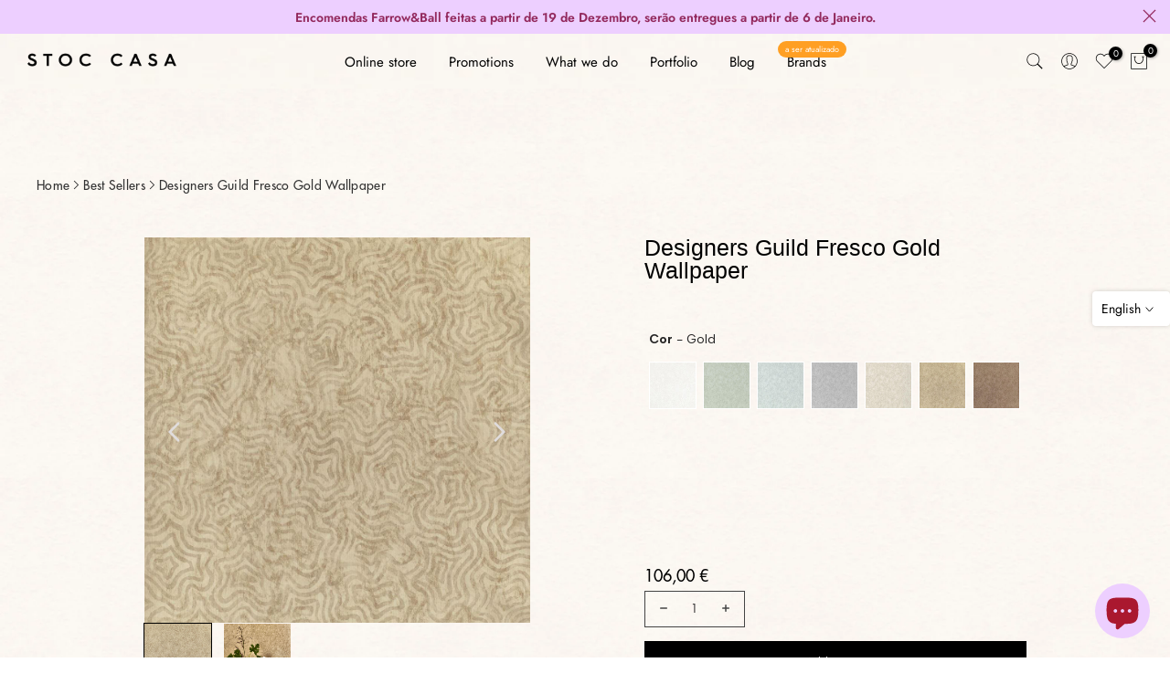

--- FILE ---
content_type: text/html; charset=utf-8
request_url: https://www.stoccasa.com/en/products/designers-guild-wallpaper-fresco-gold
body_size: 64493
content:
<!doctype html><html class="t4sp-theme t4s-wrapper__boxed hdt-reveal-in-view rtl_false swatch_color_style_2 pr_border_style_1 pr_img_effect_2 enable_eff_img1_true badge_shape_2 css_for_wis_app_true shadow_round_img_false t4s-header__inline is-remove-unavai-1 t4_compare_true t4s-cart-count-0 t4s-pr-ellipsis-true
 no-js" lang="en">
  <head>
 
<meta charset="utf-8">
    <meta http-equiv="X-UA-Compatible" content="IE=edge">
    <meta name="viewport" content="width=device-width, initial-scale=1, height=device-height, minimum-scale=1.0, maximum-scale=1.0">
    <meta name="theme-color" content="rgba(0,0,0,0)">
    <link rel="canonical" href="https://www.stoccasa.com/en/products/designers-guild-wallpaper-fresco-gold">
    <link rel="preconnect" href="https://cdn.shopify.com" crossorigin><link rel="shortcut icon" type="image/png" href="//www.stoccasa.com/cdn/shop/files/logo_stoc_casa_16f2c708-0bd3-446a-88ba-d757b4668912.png?v=1726584439&width=32"><link rel="apple-touch-icon-precomposed" type="image/png" sizes="152x152" href="//www.stoccasa.com/cdn/shop/files/logo_stoc_casa_16f2c708-0bd3-446a-88ba-d757b4668912.png?v=1726584439&width=152"><link rel="preconnect" href="https://fonts.shopifycdn.com" crossorigin><title>Designers Guild Fresco Gold Wallpaper &ndash; Stoc Casa</title>
    <meta name="description" content="A timeless, organic texture with a soft elegance. This wallpaper is printed on a base soft paper for easy placement. In a calming seven-tone color palette. + COLORS INFO: REF: PDG1092/06 BRAND: Designers Guild COLLECTION: Foscari Fresco Wallpaper SIZE: 52cm x 10m WEIGHT: 150 gsm REPEAT: 76 cm COMPOSITION : NON-WOVEN TE"><meta name="keywords" content="Designers Guild Fresco Gold Wallpaper, Stoc Casa, www.stoccasa.com"/><meta name="author" content="Stoc House">

<meta property="og:site_name" content="Stoc Casa">
<meta property="og:url" content="https://www.stoccasa.com/en/products/designers-guild-wallpaper-fresco-gold">
<meta property="og:title" content="Designers Guild Fresco Gold Wallpaper">
<meta property="og:type" content="product">
<meta property="og:description" content="A timeless, organic texture with a soft elegance. This wallpaper is printed on a base soft paper for easy placement. In a calming seven-tone color palette. + COLORS INFO: REF: PDG1092/06 BRAND: Designers Guild COLLECTION: Foscari Fresco Wallpaper SIZE: 52cm x 10m WEIGHT: 150 gsm REPEAT: 76 cm COMPOSITION : NON-WOVEN TE"><meta property="og:image" content="http://www.stoccasa.com/cdn/shop/products/papel-de-parede-designers-guild-fresco-gold-stoc-casa-1.jpg?v=1702320169">
  <meta property="og:image:secure_url" content="https://www.stoccasa.com/cdn/shop/products/papel-de-parede-designers-guild-fresco-gold-stoc-casa-1.jpg?v=1702320169">
  <meta property="og:image:width" content="1024">
  <meta property="og:image:height" content="1024"><meta property="og:price:amount" content="106,00">
  <meta property="og:price:currency" content="EUR"><meta name="twitter:card" content="summary_large_image">
<meta name="twitter:title" content="Designers Guild Fresco Gold Wallpaper">
<meta name="twitter:description" content="A timeless, organic texture with a soft elegance. This wallpaper is printed on a base soft paper for easy placement. In a calming seven-tone color palette. + COLORS INFO: REF: PDG1092/06 BRAND: Designers Guild COLLECTION: Foscari Fresco Wallpaper SIZE: 52cm x 10m WEIGHT: 150 gsm REPEAT: 76 cm COMPOSITION : NON-WOVEN TE"><script src="//www.stoccasa.com/cdn/shop/t/28/assets/lazysizes.min.js?v=19113999703148210021726577926" async="async"></script>
    <script src="//www.stoccasa.com/cdn/shop/t/28/assets/global.min.js?v=38540426977691419761726577925" defer="defer"></script>
    <script>window.performance && window.performance.mark && window.performance.mark('shopify.content_for_header.start');</script><meta name="google-site-verification" content="aYiVPbicoOHswCDz3XYvwQica6DHg8KMN06eZu_GOGg">
<meta id="shopify-digital-wallet" name="shopify-digital-wallet" content="/22837323/digital_wallets/dialog">
<meta name="shopify-checkout-api-token" content="af1a85fecdf9093e7a5ef9063ab8f041">
<meta id="in-context-paypal-metadata" data-shop-id="22837323" data-venmo-supported="false" data-environment="production" data-locale="en_US" data-paypal-v4="true" data-currency="EUR">
<link rel="alternate" hreflang="x-default" href="https://www.stoccasa.com/products/designers-guild-wallpaper-fresco-gold">
<link rel="alternate" hreflang="pt" href="https://www.stoccasa.com/products/designers-guild-wallpaper-fresco-gold">
<link rel="alternate" hreflang="en" href="https://www.stoccasa.com/en/products/designers-guild-wallpaper-fresco-gold">
<link rel="alternate" hreflang="es" href="https://www.stoccasa.com/es/products/designers-guild-wallpaper-fresco-gold">
<link rel="alternate" type="application/json+oembed" href="https://www.stoccasa.com/en/products/designers-guild-wallpaper-fresco-gold.oembed">
<script async="async" src="/checkouts/internal/preloads.js?locale=en-PT"></script>
<script id="shopify-features" type="application/json">{"accessToken":"af1a85fecdf9093e7a5ef9063ab8f041","betas":["rich-media-storefront-analytics"],"domain":"www.stoccasa.com","predictiveSearch":true,"shopId":22837323,"locale":"en"}</script>
<script>var Shopify = Shopify || {};
Shopify.shop = "stoc-casa-online.myshopify.com";
Shopify.locale = "en";
Shopify.currency = {"active":"EUR","rate":"1.0"};
Shopify.country = "PT";
Shopify.theme = {"name":"Kalles v4.3.5 (4.3.5 Auto create)","id":172305940818,"schema_name":"Kalles","schema_version":"4.3.5","theme_store_id":null,"role":"main"};
Shopify.theme.handle = "null";
Shopify.theme.style = {"id":null,"handle":null};
Shopify.cdnHost = "www.stoccasa.com/cdn";
Shopify.routes = Shopify.routes || {};
Shopify.routes.root = "/en/";</script>
<script type="module">!function(o){(o.Shopify=o.Shopify||{}).modules=!0}(window);</script>
<script>!function(o){function n(){var o=[];function n(){o.push(Array.prototype.slice.apply(arguments))}return n.q=o,n}var t=o.Shopify=o.Shopify||{};t.loadFeatures=n(),t.autoloadFeatures=n()}(window);</script>
<script id="shop-js-analytics" type="application/json">{"pageType":"product"}</script>
<script defer="defer" async type="module" src="//www.stoccasa.com/cdn/shopifycloud/shop-js/modules/v2/client.init-shop-cart-sync_C5BV16lS.en.esm.js"></script>
<script defer="defer" async type="module" src="//www.stoccasa.com/cdn/shopifycloud/shop-js/modules/v2/chunk.common_CygWptCX.esm.js"></script>
<script type="module">
  await import("//www.stoccasa.com/cdn/shopifycloud/shop-js/modules/v2/client.init-shop-cart-sync_C5BV16lS.en.esm.js");
await import("//www.stoccasa.com/cdn/shopifycloud/shop-js/modules/v2/chunk.common_CygWptCX.esm.js");

  window.Shopify.SignInWithShop?.initShopCartSync?.({"fedCMEnabled":true,"windoidEnabled":true});

</script>
<script>(function() {
  var isLoaded = false;
  function asyncLoad() {
    if (isLoaded) return;
    isLoaded = true;
    var urls = ["https:\/\/cdn.gethypervisual.com\/assets\/hypervisual.js?shop=stoc-casa-online.myshopify.com","https:\/\/chimpstatic.com\/mcjs-connected\/js\/users\/e374f9bcb6192ccaec40fb2fa\/4efff19cd7c09399d48d11e10.js?shop=stoc-casa-online.myshopify.com","\/\/d1liekpayvooaz.cloudfront.net\/apps\/customizery\/customizery.js?shop=stoc-casa-online.myshopify.com","https:\/\/seo.apps.avada.io\/avada-seo-installed.js?shop=stoc-casa-online.myshopify.com","https:\/\/cdn-widgetsrepository.yotpo.com\/v1\/loader\/22rycYVkQkdtQ8yooAYschpdcrVnTrgl6LfK1h1K?shop=stoc-casa-online.myshopify.com","https:\/\/cdn-loyalty.yotpo.com\/loader\/9Dzq1KAXgd_M1d3CxINvCQ.js?shop=stoc-casa-online.myshopify.com","https:\/\/cdn1.avada.io\/flying-pages\/module.js?shop=stoc-casa-online.myshopify.com","https:\/\/cdn.nfcube.com\/instafeed-af88cb0766403502dfc0542c3d43b47f.js?shop=stoc-casa-online.myshopify.com"];
    for (var i = 0; i < urls.length; i++) {
      var s = document.createElement('script');
      s.type = 'text/javascript';
      s.async = true;
      s.src = urls[i];
      var x = document.getElementsByTagName('script')[0];
      x.parentNode.insertBefore(s, x);
    }
  };
  if(window.attachEvent) {
    window.attachEvent('onload', asyncLoad);
  } else {
    window.addEventListener('load', asyncLoad, false);
  }
})();</script>
<script id="__st">var __st={"a":22837323,"offset":0,"reqid":"4dd1eb89-bb69-4ce1-b71b-4306d8ac16e4-1768657811","pageurl":"www.stoccasa.com\/en\/products\/designers-guild-wallpaper-fresco-gold","u":"58e7d8f73a6a","p":"product","rtyp":"product","rid":1678308016172};</script>
<script>window.ShopifyPaypalV4VisibilityTracking = true;</script>
<script id="captcha-bootstrap">!function(){'use strict';const t='contact',e='account',n='new_comment',o=[[t,t],['blogs',n],['comments',n],[t,'customer']],c=[[e,'customer_login'],[e,'guest_login'],[e,'recover_customer_password'],[e,'create_customer']],r=t=>t.map((([t,e])=>`form[action*='/${t}']:not([data-nocaptcha='true']) input[name='form_type'][value='${e}']`)).join(','),a=t=>()=>t?[...document.querySelectorAll(t)].map((t=>t.form)):[];function s(){const t=[...o],e=r(t);return a(e)}const i='password',u='form_key',d=['recaptcha-v3-token','g-recaptcha-response','h-captcha-response',i],f=()=>{try{return window.sessionStorage}catch{return}},m='__shopify_v',_=t=>t.elements[u];function p(t,e,n=!1){try{const o=window.sessionStorage,c=JSON.parse(o.getItem(e)),{data:r}=function(t){const{data:e,action:n}=t;return t[m]||n?{data:e,action:n}:{data:t,action:n}}(c);for(const[e,n]of Object.entries(r))t.elements[e]&&(t.elements[e].value=n);n&&o.removeItem(e)}catch(o){console.error('form repopulation failed',{error:o})}}const l='form_type',E='cptcha';function T(t){t.dataset[E]=!0}const w=window,h=w.document,L='Shopify',v='ce_forms',y='captcha';let A=!1;((t,e)=>{const n=(g='f06e6c50-85a8-45c8-87d0-21a2b65856fe',I='https://cdn.shopify.com/shopifycloud/storefront-forms-hcaptcha/ce_storefront_forms_captcha_hcaptcha.v1.5.2.iife.js',D={infoText:'Protected by hCaptcha',privacyText:'Privacy',termsText:'Terms'},(t,e,n)=>{const o=w[L][v],c=o.bindForm;if(c)return c(t,g,e,D).then(n);var r;o.q.push([[t,g,e,D],n]),r=I,A||(h.body.append(Object.assign(h.createElement('script'),{id:'captcha-provider',async:!0,src:r})),A=!0)});var g,I,D;w[L]=w[L]||{},w[L][v]=w[L][v]||{},w[L][v].q=[],w[L][y]=w[L][y]||{},w[L][y].protect=function(t,e){n(t,void 0,e),T(t)},Object.freeze(w[L][y]),function(t,e,n,w,h,L){const[v,y,A,g]=function(t,e,n){const i=e?o:[],u=t?c:[],d=[...i,...u],f=r(d),m=r(i),_=r(d.filter((([t,e])=>n.includes(e))));return[a(f),a(m),a(_),s()]}(w,h,L),I=t=>{const e=t.target;return e instanceof HTMLFormElement?e:e&&e.form},D=t=>v().includes(t);t.addEventListener('submit',(t=>{const e=I(t);if(!e)return;const n=D(e)&&!e.dataset.hcaptchaBound&&!e.dataset.recaptchaBound,o=_(e),c=g().includes(e)&&(!o||!o.value);(n||c)&&t.preventDefault(),c&&!n&&(function(t){try{if(!f())return;!function(t){const e=f();if(!e)return;const n=_(t);if(!n)return;const o=n.value;o&&e.removeItem(o)}(t);const e=Array.from(Array(32),(()=>Math.random().toString(36)[2])).join('');!function(t,e){_(t)||t.append(Object.assign(document.createElement('input'),{type:'hidden',name:u})),t.elements[u].value=e}(t,e),function(t,e){const n=f();if(!n)return;const o=[...t.querySelectorAll(`input[type='${i}']`)].map((({name:t})=>t)),c=[...d,...o],r={};for(const[a,s]of new FormData(t).entries())c.includes(a)||(r[a]=s);n.setItem(e,JSON.stringify({[m]:1,action:t.action,data:r}))}(t,e)}catch(e){console.error('failed to persist form',e)}}(e),e.submit())}));const S=(t,e)=>{t&&!t.dataset[E]&&(n(t,e.some((e=>e===t))),T(t))};for(const o of['focusin','change'])t.addEventListener(o,(t=>{const e=I(t);D(e)&&S(e,y())}));const B=e.get('form_key'),M=e.get(l),P=B&&M;t.addEventListener('DOMContentLoaded',(()=>{const t=y();if(P)for(const e of t)e.elements[l].value===M&&p(e,B);[...new Set([...A(),...v().filter((t=>'true'===t.dataset.shopifyCaptcha))])].forEach((e=>S(e,t)))}))}(h,new URLSearchParams(w.location.search),n,t,e,['guest_login'])})(!0,!0)}();</script>
<script integrity="sha256-4kQ18oKyAcykRKYeNunJcIwy7WH5gtpwJnB7kiuLZ1E=" data-source-attribution="shopify.loadfeatures" defer="defer" src="//www.stoccasa.com/cdn/shopifycloud/storefront/assets/storefront/load_feature-a0a9edcb.js" crossorigin="anonymous"></script>
<script data-source-attribution="shopify.dynamic_checkout.dynamic.init">var Shopify=Shopify||{};Shopify.PaymentButton=Shopify.PaymentButton||{isStorefrontPortableWallets:!0,init:function(){window.Shopify.PaymentButton.init=function(){};var t=document.createElement("script");t.src="https://www.stoccasa.com/cdn/shopifycloud/portable-wallets/latest/portable-wallets.en.js",t.type="module",document.head.appendChild(t)}};
</script>
<script data-source-attribution="shopify.dynamic_checkout.buyer_consent">
  function portableWalletsHideBuyerConsent(e){var t=document.getElementById("shopify-buyer-consent"),n=document.getElementById("shopify-subscription-policy-button");t&&n&&(t.classList.add("hidden"),t.setAttribute("aria-hidden","true"),n.removeEventListener("click",e))}function portableWalletsShowBuyerConsent(e){var t=document.getElementById("shopify-buyer-consent"),n=document.getElementById("shopify-subscription-policy-button");t&&n&&(t.classList.remove("hidden"),t.removeAttribute("aria-hidden"),n.addEventListener("click",e))}window.Shopify?.PaymentButton&&(window.Shopify.PaymentButton.hideBuyerConsent=portableWalletsHideBuyerConsent,window.Shopify.PaymentButton.showBuyerConsent=portableWalletsShowBuyerConsent);
</script>
<script data-source-attribution="shopify.dynamic_checkout.cart.bootstrap">document.addEventListener("DOMContentLoaded",(function(){function t(){return document.querySelector("shopify-accelerated-checkout-cart, shopify-accelerated-checkout")}if(t())Shopify.PaymentButton.init();else{new MutationObserver((function(e,n){t()&&(Shopify.PaymentButton.init(),n.disconnect())})).observe(document.body,{childList:!0,subtree:!0})}}));
</script>
<script id='scb4127' type='text/javascript' async='' src='https://www.stoccasa.com/cdn/shopifycloud/privacy-banner/storefront-banner.js'></script><link id="shopify-accelerated-checkout-styles" rel="stylesheet" media="screen" href="https://www.stoccasa.com/cdn/shopifycloud/portable-wallets/latest/accelerated-checkout-backwards-compat.css" crossorigin="anonymous">
<style id="shopify-accelerated-checkout-cart">
        #shopify-buyer-consent {
  margin-top: 1em;
  display: inline-block;
  width: 100%;
}

#shopify-buyer-consent.hidden {
  display: none;
}

#shopify-subscription-policy-button {
  background: none;
  border: none;
  padding: 0;
  text-decoration: underline;
  font-size: inherit;
  cursor: pointer;
}

#shopify-subscription-policy-button::before {
  box-shadow: none;
}

      </style>

<script>window.performance && window.performance.mark && window.performance.mark('shopify.content_for_header.end');</script>
<link rel="preload" as="font" href="//www.stoccasa.com/cdn/fonts/jost/jost_n7.921dc18c13fa0b0c94c5e2517ffe06139c3615a3.woff2" type="font/woff2" crossorigin><link rel="preload" as="font" href="//www.stoccasa.com/cdn/fonts/jost/jost_n7.921dc18c13fa0b0c94c5e2517ffe06139c3615a3.woff2" type="font/woff2" crossorigin><link rel="preload" as="font" href="//www.stoccasa.com/cdn/fonts/jost/jost_n7.921dc18c13fa0b0c94c5e2517ffe06139c3615a3.woff2" type="font/woff2" crossorigin><link href="//www.stoccasa.com/cdn/shop/t/28/assets/base.css?v=121669578540430681821726577925" rel="stylesheet" type="text/css" media="all" /><style data-shopify>@font-face {
  font-family: Jost;
  font-weight: 100;
  font-style: normal;
  font-display: swap;
  src: url("//www.stoccasa.com/cdn/fonts/jost/jost_n1.546362ec0aa4045fdc2721192f7d2462716cc7d1.woff2") format("woff2"),
       url("//www.stoccasa.com/cdn/fonts/jost/jost_n1.9b0529f29bfd479cc9556e047a2bf95152767216.woff") format("woff");
}
@font-face {
  font-family: Jost;
  font-weight: 100;
  font-style: italic;
  font-display: swap;
  src: url("//www.stoccasa.com/cdn/fonts/jost/jost_i1.7b0ff29ba95029edc5dd0df19002b72e6077fc6b.woff2") format("woff2"),
       url("//www.stoccasa.com/cdn/fonts/jost/jost_i1.7acf1f4df24d6c94874ab29dbc10ddec8b9782ca.woff") format("woff");
}
@font-face {
  font-family: Jost;
  font-weight: 200;
  font-style: normal;
  font-display: swap;
  src: url("//www.stoccasa.com/cdn/fonts/jost/jost_n2.7cf1d5ada8e7e487a344a1a211c13526576e9c10.woff2") format("woff2"),
       url("//www.stoccasa.com/cdn/fonts/jost/jost_n2.14a8a4441af24e1b5d8eda76eb6dd1ab6bfedf1f.woff") format("woff");
}
@font-face {
  font-family: Jost;
  font-weight: 200;
  font-style: italic;
  font-display: swap;
  src: url("//www.stoccasa.com/cdn/fonts/jost/jost_i2.007e8477891007f859cef1c7d7598297ed5cbf7e.woff2") format("woff2"),
       url("//www.stoccasa.com/cdn/fonts/jost/jost_i2.0a4291167079107154175e3d8634fb971f240b66.woff") format("woff");
}
@font-face {
  font-family: Jost;
  font-weight: 300;
  font-style: normal;
  font-display: swap;
  src: url("//www.stoccasa.com/cdn/fonts/jost/jost_n3.a5df7448b5b8c9a76542f085341dff794ff2a59d.woff2") format("woff2"),
       url("//www.stoccasa.com/cdn/fonts/jost/jost_n3.882941f5a26d0660f7dd135c08afc57fc6939a07.woff") format("woff");
}
@font-face {
  font-family: Jost;
  font-weight: 300;
  font-style: italic;
  font-display: swap;
  src: url("//www.stoccasa.com/cdn/fonts/jost/jost_i3.8d4e97d98751190bb5824cdb405ec5b0049a74c0.woff2") format("woff2"),
       url("//www.stoccasa.com/cdn/fonts/jost/jost_i3.1b7a65a16099fd3de6fdf1255c696902ed952195.woff") format("woff");
}
@font-face {
  font-family: Jost;
  font-weight: 400;
  font-style: normal;
  font-display: swap;
  src: url("//www.stoccasa.com/cdn/fonts/jost/jost_n4.d47a1b6347ce4a4c9f437608011273009d91f2b7.woff2") format("woff2"),
       url("//www.stoccasa.com/cdn/fonts/jost/jost_n4.791c46290e672b3f85c3d1c651ef2efa3819eadd.woff") format("woff");
}
@font-face {
  font-family: Jost;
  font-weight: 400;
  font-style: italic;
  font-display: swap;
  src: url("//www.stoccasa.com/cdn/fonts/jost/jost_i4.b690098389649750ada222b9763d55796c5283a5.woff2") format("woff2"),
       url("//www.stoccasa.com/cdn/fonts/jost/jost_i4.fd766415a47e50b9e391ae7ec04e2ae25e7e28b0.woff") format("woff");
}
@font-face {
  font-family: Jost;
  font-weight: 500;
  font-style: normal;
  font-display: swap;
  src: url("//www.stoccasa.com/cdn/fonts/jost/jost_n5.7c8497861ffd15f4e1284cd221f14658b0e95d61.woff2") format("woff2"),
       url("//www.stoccasa.com/cdn/fonts/jost/jost_n5.fb6a06896db583cc2df5ba1b30d9c04383119dd9.woff") format("woff");
}
@font-face {
  font-family: Jost;
  font-weight: 500;
  font-style: italic;
  font-display: swap;
  src: url("//www.stoccasa.com/cdn/fonts/jost/jost_i5.a6c7dbde35f2b89f8461eacda9350127566e5d51.woff2") format("woff2"),
       url("//www.stoccasa.com/cdn/fonts/jost/jost_i5.2b58baee736487eede6bcdb523ca85eea2418357.woff") format("woff");
}
@font-face {
  font-family: Jost;
  font-weight: 600;
  font-style: normal;
  font-display: swap;
  src: url("//www.stoccasa.com/cdn/fonts/jost/jost_n6.ec1178db7a7515114a2d84e3dd680832b7af8b99.woff2") format("woff2"),
       url("//www.stoccasa.com/cdn/fonts/jost/jost_n6.b1178bb6bdd3979fef38e103a3816f6980aeaff9.woff") format("woff");
}
@font-face {
  font-family: Jost;
  font-weight: 600;
  font-style: italic;
  font-display: swap;
  src: url("//www.stoccasa.com/cdn/fonts/jost/jost_i6.9af7e5f39e3a108c08f24047a4276332d9d7b85e.woff2") format("woff2"),
       url("//www.stoccasa.com/cdn/fonts/jost/jost_i6.2bf310262638f998ed206777ce0b9a3b98b6fe92.woff") format("woff");
}
@font-face {
  font-family: Jost;
  font-weight: 700;
  font-style: normal;
  font-display: swap;
  src: url("//www.stoccasa.com/cdn/fonts/jost/jost_n7.921dc18c13fa0b0c94c5e2517ffe06139c3615a3.woff2") format("woff2"),
       url("//www.stoccasa.com/cdn/fonts/jost/jost_n7.cbfc16c98c1e195f46c536e775e4e959c5f2f22b.woff") format("woff");
}
@font-face {
  font-family: Jost;
  font-weight: 700;
  font-style: italic;
  font-display: swap;
  src: url("//www.stoccasa.com/cdn/fonts/jost/jost_i7.d8201b854e41e19d7ed9b1a31fe4fe71deea6d3f.woff2") format("woff2"),
       url("//www.stoccasa.com/cdn/fonts/jost/jost_i7.eae515c34e26b6c853efddc3fc0c552e0de63757.woff") format("woff");
}
@font-face {
  font-family: Jost;
  font-weight: 800;
  font-style: normal;
  font-display: swap;
  src: url("//www.stoccasa.com/cdn/fonts/jost/jost_n8.3cf5e98b5ecbf822f9fccf0e49e49a03e21bd8ac.woff2") format("woff2"),
       url("//www.stoccasa.com/cdn/fonts/jost/jost_n8.dbe90b7c788249ac8931bcf34b35a1a9cdfaf184.woff") format("woff");
}
@font-face {
  font-family: Jost;
  font-weight: 800;
  font-style: italic;
  font-display: swap;
  src: url("//www.stoccasa.com/cdn/fonts/jost/jost_i8.c9686e83cd2cfb3a5bd986d83933736a3315b2e8.woff2") format("woff2"),
       url("//www.stoccasa.com/cdn/fonts/jost/jost_i8.525974c10da834b988c3927fcde002d48ad15cb1.woff") format("woff");
}
@font-face {
  font-family: Jost;
  font-weight: 900;
  font-style: normal;
  font-display: swap;
  src: url("//www.stoccasa.com/cdn/fonts/jost/jost_n9.cd269fa9adcae864ab1df15826ceb2fd310a3d4a.woff2") format("woff2"),
       url("//www.stoccasa.com/cdn/fonts/jost/jost_n9.fd15e8012129a3f22bd292bf1f8b87a15f894bd5.woff") format("woff");
}
@font-face {
  font-family: Jost;
  font-weight: 900;
  font-style: italic;
  font-display: swap;
  src: url("//www.stoccasa.com/cdn/fonts/jost/jost_i9.3941bc20c8f9c90d77754a7e7be88c3535a78aee.woff2") format("woff2"),
       url("//www.stoccasa.com/cdn/fonts/jost/jost_i9.5024ac18628c0cf54c1d7bb7af18af95d9fa0ef9.woff") format("woff");
}
:root {
        
         /* CSS Variables */
        --wrapper-mw      : 1700px;
        --font-family-1   : Jost, sans-serif;;
        --font-family-2   : Jost, sans-serif;;
        --font-family-3   : Jost, sans-serif;;
        --font-body-family   : Jost, sans-serif;;
        --font-heading-family: Jost, sans-serif;;
       
        
        --t4s-success-color       : #428445;
        --t4s-success-color-rgb   : 66, 132, 69;
        --t4s-warning-color       : #e0b252;
        --t4s-warning-color-rgb   : 224, 178, 82;
        --t4s-error-color         : #EB001B;
        --t4s-error-color-rgb     : 235, 0, 27;
        --t4s-light-color         : #ffffff;
        --t4s-dark-color          : #222222;
        --t4s-highlight-color     : #ec0101;
        --t4s-tooltip-background  : #000000;
        --t4s-tooltip-color       : #ffffff;
        --primary-sw-color        : #000000;
        --primary-sw-color-rgb    : 0, 0, 0;
        --border-sw-color         : #000000;
        --secondary-sw-color      : #000000;
        --primary-price-color     : #000000;
        --secondary-price-color   : #000000;
        
        --t4s-body-background     : #fff;
        --text-color              : #000000;
        --text-color-rgb          : 0, 0, 0;
        --heading-color           : #000000;
        --accent-color            : #000000;
        --accent-color-rgb        : 0, 0, 0;
        --accent-color-darken     : #000000;
        --accent-color-hover      : var(--accent-color-darken);
        --secondary-color         : #000000;
        --secondary-color-rgb     : 0, 0, 0;
        --link-color              : #000000;
        --link-color-hover        : #000000;
        --border-color            : #000000;
        --border-color-rgb        : 0, 0, 0;
        --border-primary-color    : #000000;
        --button-background       : #000000;
        --button-color            : #ffffff;
        --button-background-hover : #000000;
        --button-color-hover      : #fff;

        --sale-badge-background    : #f68f0c;
        --sale-badge-color         : #fff;
        --new-badge-background     : #0e756a;
        --new-badge-color          : #fff;
        --preorder-badge-background: #316dff;
        --preorder-badge-color     : #fff;
        --soldout-badge-background : #aa182f;
        --soldout-badge-color      : #fff;
        --custom-badge-background  : #edcfff;
        --custom-badge-color       : #222;/* Shopify related variables */
        --payment-terms-background-color: ;
        
        --lz-background: #ffffff;
        --lz-img: url("//www.stoccasa.com/cdn/shop/t/28/assets/t4s_loader.svg?v=76427846473589371731739224473");}

    html {
      font-size: 62.5%;
      height: 100%;
    }

    body {
      margin: 0;
      overflow-x: hidden;
      font-size:14px;
      letter-spacing: 0px;
      color: var(--text-color);
      font-family: var(--font-body-family);
      line-height: 1.6;
      font-weight: 300;
      -webkit-font-smoothing: auto;
      -moz-osx-font-smoothing: auto;
    }
    /*
    @media screen and (min-width: 750px) {
      body {
        font-size: 1.6rem;
      }
    }
    */

    h1, h2, h3, h4, h5, h6, .t4s_as_title {
      color: var(--heading-color);
      font-family: var(--font-heading-family);
      line-height: 1.4;
      font-weight: 500;
      letter-spacing: 0px;
    }
    h1 { font-size: 37px }
    h2 { font-size: 28px }
    h3 { font-size: 23px }
    h4 { font-size: 18px }
    h5 { font-size: 17px }
    h6 { font-size: 15.5px }
    a,.t4s_as_link {
      /* font-family: var(--font-link-family); */
      color: var(--link-color);
    }
    a:hover,.t4s_as_link:hover {
      color: var(--link-color-hover);
    }
    button,
    input,
    optgroup,
    select,
    textarea {
      border-color: var(--border-color);
    }
    .t4s_as_button,
    button,
    input[type="button"]:not(.t4s-btn),
    input[type="reset"],
    input[type="submit"]:not(.t4s-btn) {
      font-family: var(--font-button-family);
      color: var(--button-color);
      background-color: var(--button-background);
      border-color: var(--button-background);
    }
    .t4s_as_button:hover,
    button:hover,
    input[type="button"]:not(.t4s-btn):hover, 
    input[type="reset"]:hover,
    input[type="submit"]:not(.t4s-btn):hover  {
      color: var(--button-color-hover);
      background-color: var(--button-background-hover);
      border-color: var(--button-background-hover);
    }
    
    .t4s-cp,.t4s-color-accent { color : var(--accent-color) }.t4s-ct,.t4s-color-text { color : var(--text-color) }.t4s-ch,.t4ss-color-heading { color : var(--heading-color) }.t4s-csecondary { color : var(--secondary-color) }
    
    .t4s-fnt-fm-1 {
      font-family: var(--font-family-1) !important;
    }
    .t4s-fnt-fm-2 {
      font-family: var(--font-family-2) !important;
    }
    .t4s-fnt-fm-3 {
      font-family: var(--font-family-3) !important;
    }
    .t4s-cr {
        color: var(--t4s-highlight-color);
    }
    .t4s-price__sale { color: var(--primary-price-color); }body {
      background-repeat: repeat;background-size: default;background-attachment: default;background-position: center center
    }.t4s-fix-overflow.t4s-row { max-width: 100vw;margin-left: auto;margin-right: auto;}.lazyloadt4s-opt {opacity: 1 !important;transition: opacity 0s, transform 1s !important;}.t4s-d-block {display: block;}.t4s-d-none {display: none;}@media (min-width: 768px) {.t4s-d-md-block {display: block;}.t4s-d-md-none {display: none; }}@media (min-width: 1025px) {.t4s-d-lg-block {display: block;}.t4s-d-lg-none {display: none; }}@media (prefers-reduced-motion: no-preference) {
    :root {
    --duration-extra-long: .6s;
    --ease-out-slow: cubic-bezier(0, 0, .3, 1);
    --animation-slide-in: revealSlideIn var(--duration-extra-long) var(--ease-out-slow) forwards;
    --animation-fade-in: reveaFadeIn var(--duration-extra-long)  var(--ease-out-slow);
    }

    .hdt-reveal-in-view :where([hdt-reveal="fade-in"], [hdt-reveal="slide-in"]):not([animationend]) {
      opacity: .01;
    }

    .hdt-reveal-in-view [hdt-reveal="slide-in"]:not([animationend]) {
      transform: translateY(2rem);
    }

    .hdt-reveal-in-view [hdt-reveal="fade-in"]:not(.hdt-reveal--offscreen, [animationend]) {
      opacity: 1;
      animation: var(--animation-fade-in);
    }

    .hdt-reveal-in-view [hdt-reveal="slide-in"]:not(.hdt-reveal--offscreen, [animationend]) {
      animation: var(--animation-slide-in);
      animation-delay: calc(var(--animation-order, 0) * 75ms);
    }.hdt-reveal-in-view .flickityt4s:not(.flickityt4s-enabled) [hdt-reveal="fade-in"],
    .hdt-reveal-in-view .flickityt4s:not(.flickityt4s-enabled) [hdt-reveal="slide-in"] {
      animation-iteration-count: 0;
    }
    .hdt-reveal-in-view .flickityt4s.t4s-enabled:not(.flickityt4s-enabled) [hdt-reveal="fade-in"],
    .hdt-reveal-in-view .flickityt4s.t4s-enabled:not(.flickityt4s-enabled) [hdt-reveal="slide-in"] {
      animation-iteration-count: 1;
    }
    @media (min-width:768px){
      .hdt-reveal-in-view .flickityt4s.carousel-disable-md:not(.flickityt4s-enabled) [hdt-reveal="fade-in"],
      .hdt-reveal-in-view .flickityt4s.carousel-disable-md:not(.flickityt4s-enabled) [hdt-reveal="slide-in"] {
        animation-iteration-count: 1;
      }
    }

    .hdt-reveal-in-view :where([hdt-reveal="fade-in"].hdt-reveal--design-mode, [hdt-reveal="slide-in"].hdt-reveal--design-mode, [hdt-reveal]:not(.hdt-reveal--offscreen).hdt-reveal--cancel):not([animationend]) {
      opacity: 1;
      animation: none;
      transition: none;
    }

    .hdt-reveal-in-view [hdt-reveal="slide-in"]:not([animationend]).hdt-reveal--design-mode {
      transform: translateY(0);
    }

    @keyframes revealSlideIn {
      from {
        transform: translateY(2rem);
        opacity: 0.01;
      }
      to {
        transform: translateY(0);
        opacity: 1;
      }
    }

    @keyframes reveaFadeIn {
      from {
        opacity: 0.01;
      }
      to {
        opacity: 1;
      }
    }
  }</style><script>
  const isBehaviorSmooth = 'scrollBehavior' in document.documentElement.style && getComputedStyle(document.documentElement).scrollBehavior === 'smooth';
  const t4sXMLHttpRequest = window.XMLHttpRequest, documentElementT4s = document.documentElement; documentElementT4s.className = documentElementT4s.className.replace('no-js', 'js');function loadImageT4s(_this) { _this.classList.add('lazyloadt4sed')};(function() { const matchMediaHoverT4s = (window.matchMedia('(-moz-touch-enabled: 1), (hover: none)')).matches; documentElementT4s.className += ((window.CSS && window.CSS.supports('(position: sticky) or (position: -webkit-sticky)')) ? ' t4sp-sticky' : ' t4sp-no-sticky'); documentElementT4s.className += matchMediaHoverT4s ? ' t4sp-no-hover' : ' t4sp-hover'; window.onpageshow = function() { if (performance.navigation.type === 2) {document.dispatchEvent(new CustomEvent('cart:refresh'))} }; if (!matchMediaHoverT4s && window.width > 1024) { document.addEventListener('mousemove', function(evt) { documentElementT4s.classList.replace('t4sp-no-hover','t4sp-hover'); document.dispatchEvent(new CustomEvent('theme:hover')); }, {once : true} ); } }());</script><script>const RevealT4s=function(){const e="hdt-reveal",n=e+"--offscreen",t=e+"--cancel",s=e=>{const n=e.target;n.isAnimationend&&(n.setAttribute("animationend",""),n.removeEventListener("animationend",s))};function o(e,o){e.forEach((e,r)=>{const i=e.target;i.setAttribute("observed",""),e.isIntersecting?(i.isUnobserve=!0,i.classList.contains(n)&&i.classList.remove(n),o.unobserve(i)):i.isUnobserve||(i.classList.add(n),i.classList.remove(t)),i.isAnimationend=!0,i.addEventListener("animationend",s)})}return function(n=document,t=!1){const s=Array.from(n.querySelectorAll(`[${e}]:not([observed])`));if(0===s.length)return;if(t)return void s.forEach(n=>{n.classList.add(e+"--design-mode")});const r=new IntersectionObserver(o,{rootMargin:"0px 0px -50px 0px"});s.forEach(e=>r.observe(e))}}();window.matchMedia("(prefers-reduced-motion: no-preference)").matches&&(window.addEventListener("DOMContentLoaded",()=>RevealT4s()),Shopify.designMode&&(document.addEventListener("shopify:section:load",e=>RevealT4s(e.target,!0)),document.addEventListener("shopify:section:reorder",()=>RevealT4s(document,!0))));</script><link rel="stylesheet" href="//www.stoccasa.com/cdn/shop/t/28/assets/ecomrise-colors.css?v=111603181540343972631726577925" media="print" onload="this.media='all'"><!-- Hotjar Tracking Code for https://www.stoccasa.com -->
<script>
    (function(h,o,t,j,a,r){
        h.hj=h.hj||function(){(h.hj.q=h.hj.q||[]).push(arguments)};
        h._hjSettings={hjid:3842008,hjsv:6};
        a=o.getElementsByTagName('head')[0];
        r=o.createElement('script');r.async=1;
        r.src=t+h._hjSettings.hjid+j+h._hjSettings.hjsv;
        a.appendChild(r);
    })(window,document,'https://static.hotjar.com/c/hotjar-','.js?sv=');
</script>
  <!-- BEGIN app block: shopify://apps/yotpo-product-reviews/blocks/settings/eb7dfd7d-db44-4334-bc49-c893b51b36cf -->


  <script type="text/javascript" src="https://cdn-widgetsrepository.yotpo.com/v1/loader/22rycYVkQkdtQ8yooAYschpdcrVnTrgl6LfK1h1K?languageCode=en" async></script>



  
<!-- END app block --><!-- BEGIN app block: shopify://apps/tipo-related-products/blocks/app-embed/75cf2d86-3988-45e7-8f28-ada23c99704f --><script type="text/javascript">
  
    
    
    var Globo = Globo || {};
    window.Globo.RelatedProducts = window.Globo.RelatedProducts || {}; window.moneyFormat = "{{amount_with_comma_separator}} €"; window.shopCurrency = "EUR";
    window.globoRelatedProductsConfig = {
      __webpack_public_path__ : "https://cdn.shopify.com/extensions/019a6293-eea2-75db-9d64-cc7878a1288f/related-test-cli3-121/assets/", apiUrl: "https://related-products.globo.io/api", alternateApiUrl: "https://related-products.globo.io",
      shop: "stoc-casa-online.myshopify.com", domain: "www.stoccasa.com",themeOs20: true, page: 'product',
      customer:null,
      urls:  { search: "\/en\/search", collection: "\/en\/collections" },
      translation: {"add_to_cart":"adicionar ao carrinho","added_to_cart":"adicionado ao carrinho","add_selected_to_cart":"adicionar ao carrinho","added_selected_to_cart":"adicionado ao carrinho","sale":"Promoção","total_price":"Preço Total","this_item":"Este produto:","sold_out":"Esgotado"},
      settings: {"hidewatermark":false,"copyright":null,"redirect":false,"new_tab":false,"image_ratio":"350:350","hidden_tags":null,"exclude_tags":null,"hidden_collections":null,"carousel_autoplay":false,"carousel_disable_in_mobile":false,"carousel_items":6,"hideprice":false,"discount":{"enable":false,"condition":"any","type":"percentage","value":10},"sold_out":false,"carousel_loop":false,"carousel_rtl":false,"visible_tags":null},
      boughtTogetherIds: {},
      trendingProducts: [9248836714834,8937551462738,8937550643538,8937553822034,9982704189778,8937565716818,8937568895314,9248829243730,8937556738386,8937567813970,8937548972370,8937548808530,8937559654738,8937552675154,8937550971218,8937566929234,8937567060306,9982705205586,9982704550226,8937549758802,8937546383698,8937567650130,8937569517906,8937569812818,8937564045650,8937551659346,4440445812851,4440450302067,9248786350418,9248838254930,8801630847314,8937568600402,8937548742994,8937561391442,9982704288082,8937552478546,8937550578002,8937562898770,8937563357522,8937569288530,8937566339410,8937558671698,8937557229906,8937378840914,8937555001682,6754635907187,6754637348979,8937381200210,8937565290834,8937551167826],
      productBoughtTogether: {"type":"product_bought_together","enable":true,"limit":10,"maxWidth":700,"random":false,"subtitle":{"text":null,"color":"#000000","fontSize":"18"},"title":{"color":"#000000","fontSize":"25","align":"center","text":"Comprado frequentemente em conjunto:"},"conditions":[{"id":"manual","name":"Manual","status":1},{"id":"bought_together","name":"Bought together","status":1},{"id":"vendor","name":"Same current product vendor","status":0,"type":"same"},{"id":"type","name":"Same current product type","position":3,"status":0,"type":"same"},{"id":"collection","name":"Same current product collection","status":0,"type":"same"},{"id":"tags","name":"Same current product tags","status":0,"type":"same"},{"id":"global","name":"Products Tagged By \"Recommendation\"","status":0}],"template":{"id":"3","elements":["price","addToCartBtn","variantSelector","saleLabel"],"productTitle":{"fontSize":"15","color":"#000000"},"productPrice":{"fontSize":"14","color":"#000000"},"productOldPrice":{"fontSize":"14","color":"#919191"},"saleLabel":{"color":"#fff","backgroundColor":"#c00000"},"this_item":true,"button":{"fontSize":"14","color":"#ffffff","backgroundColor":"#000000"},"selected":true},"selected":true,"discount":true},
      productRelated: {"type":"product_related","enable":1,"title":{"text":"Pode também gostar","color":"#212121","fontSize":"25","align":"center"},"limit":"40","maxWidth":1170,"conditions":[{"id":"manual","name":"Manual","status":0},{"id":"collection","name":"Same current product collection","status":1,"type":"related","rules":[{"collection":{"id":"137035055148","title":"Toalhas de Banho","handle":"toalhas-de-banho","image":null},"related":{"id":"137035055148","title":"Toalhas de Banho","handle":"toalhas-de-banho","image":null}},{"collection":{"id":"34562572332","title":"Abat-jours","handle":"abatjours","image":null},"related":{"id":"34562572332","title":"Abat-jours","handle":"abatjours","image":null}},{"collection":{"id":"34563031084","title":"Almofadas Decorativas","handle":"almofadas-decorativas","image":"https:\/\/cdn.shopify.com\/s\/files\/1\/2283\/7323\/collections\/5_1bba1ae3-dfb2-43be-988a-aad82ec6982e.jpg?v=1600953619"},"related":{"id":"34563031084","title":"Almofadas Decorativas","handle":"almofadas-decorativas","image":"https:\/\/cdn.shopify.com\/s\/files\/1\/2283\/7323\/collections\/5_1bba1ae3-dfb2-43be-988a-aad82ec6982e.jpg?v=1600953619"}},{"collection":{"id":"53804990508","title":"Bolsas","handle":"bolsas","image":"https:\/\/cdn.shopify.com\/s\/files\/1\/2283\/7323\/collections\/20.jpg?v=1600953624"},"related":{"id":"53804990508","title":"Bolsas","handle":"bolsas","image":"https:\/\/cdn.shopify.com\/s\/files\/1\/2283\/7323\/collections\/20.jpg?v=1600953624"}},{"collection":{"id":"36837228588","title":"Candeeiros","handle":"candeeiros","image":"https:\/\/cdn.shopify.com\/s\/files\/1\/2283\/7323\/collections\/lamp-08.jpg?v=1600953629"},"related":{"id":"36837228588","title":"Candeeiros","handle":"candeeiros","image":"https:\/\/cdn.shopify.com\/s\/files\/1\/2283\/7323\/collections\/lamp-08.jpg?v=1600953629"}},{"collection":{"id":"53804957740","title":"Chapéus de Chuva","handle":"chapeus-de-chuva","image":null},"related":{"id":"53805154348","title":"Lifestyle","handle":"lifestyle","image":"https:\/\/cdn.shopify.com\/s\/files\/1\/2283\/7323\/collections\/Captura_de_ecra_2019-10-02_as_23.02.46.png?v=1600953652"}},{"related":null},{"collection":{"id":"34562211884","title":"Iluminação","handle":"iluminacao-1","image":"https:\/\/cdn.shopify.com\/s\/files\/1\/2283\/7323\/collections\/Captura_de_ecra_2019-10-29_as_21.57.48.png?v=1600953641"},"related":{"id":"34562211884","title":"Iluminação","handle":"iluminacao-1","image":"https:\/\/cdn.shopify.com\/s\/files\/1\/2283\/7323\/collections\/Captura_de_ecra_2019-10-29_as_21.57.48.png?v=1600953641"}},{"collection":{"id":"34563686444","title":"Jarras","handle":"jarras","image":"https:\/\/cdn.shopify.com\/s\/files\/1\/2283\/7323\/collections\/Captura_de_ecra_2019-10-02_as_22.42.06.png?v=1600953644"},"related":{"id":"34563686444","title":"Jarras","handle":"jarras","image":"https:\/\/cdn.shopify.com\/s\/files\/1\/2283\/7323\/collections\/Captura_de_ecra_2019-10-02_as_22.42.06.png?v=1600953644"}},{"collection":{"id":"34563227692","title":"Mantas","handle":"mantas","image":null},"related":{"id":"34563031084","title":"Almofadas Decorativas","handle":"almofadas-decorativas","image":"https:\/\/cdn.shopify.com\/s\/files\/1\/2283\/7323\/collections\/5_1bba1ae3-dfb2-43be-988a-aad82ec6982e.jpg?v=1600953619"}},{"collection":{"id":"36514725932","title":"Papéis de Parede","handle":"papeis-de-parede","image":"https:\/\/cdn.shopify.com\/s\/files\/1\/2283\/7323\/collections\/267960.png?v=1600953664"},"related":{"id":"34563031084","title":"Almofadas Decorativas","handle":"almofadas-decorativas","image":"https:\/\/cdn.shopify.com\/s\/files\/1\/2283\/7323\/collections\/5_1bba1ae3-dfb2-43be-988a-aad82ec6982e.jpg?v=1600953619"}},{"collection":{"id":"34563096620","title":"Roupa de Cama","handle":"roupa-de-cama","image":null},"related":{"id":"34563096620","title":"Roupa de Cama","handle":"roupa-de-cama","image":null}},{"collection":{"id":"53805023276","title":"Sabonetes","handle":"sabonetes","image":null},"related":{"id":"53926330412","title":"Saquetas Perfumadas","handle":"saquetas-perfumadas","image":null}},{"collection":{"id":"53926330412","title":"Saquetas Perfumadas","handle":"saquetas-perfumadas","image":null},"related":{"id":"53805023276","title":"Sabonetes","handle":"sabonetes","image":null}},{"collection":{"id":"33737801772","title":"Sofás","handle":"sofas","image":"https:\/\/cdn.shopify.com\/s\/files\/1\/2283\/7323\/collections\/sofa-01.jpg?v=1600953669"},"related":{"id":"34563031084","title":"Almofadas Decorativas","handle":"almofadas-decorativas","image":"https:\/\/cdn.shopify.com\/s\/files\/1\/2283\/7323\/collections\/5_1bba1ae3-dfb2-43be-988a-aad82ec6982e.jpg?v=1600953619"}},{"collection":{"id":"34562736172","title":"Suspensões","handle":"suspensoes","image":null},"related":{"id":"36837228588","title":"Candeeiros","handle":"candeeiros","image":"https:\/\/cdn.shopify.com\/s\/files\/1\/2283\/7323\/collections\/lamp-08.jpg?v=1600953629"}},{"collection":{"id":"34563817516","title":"Tapetes","handle":"tapetes","image":"https:\/\/cdn.shopify.com\/s\/files\/1\/2283\/7323\/collections\/rug-07.jpg?v=1600953674"},"related":{"id":"34563031084","title":"Almofadas Decorativas","handle":"almofadas-decorativas","image":"https:\/\/cdn.shopify.com\/s\/files\/1\/2283\/7323\/collections\/5_1bba1ae3-dfb2-43be-988a-aad82ec6982e.jpg?v=1600953619"}},{"collection":{"id":"34567225388","title":"Tintas","handle":"tintas","image":null},"related":{"id":"34563031084","title":"Almofadas Decorativas","handle":"almofadas-decorativas","image":"https:\/\/cdn.shopify.com\/s\/files\/1\/2283\/7323\/collections\/5_1bba1ae3-dfb2-43be-988a-aad82ec6982e.jpg?v=1600953619"}},{"collection":{"id":"34563588140","title":"Velas","handle":"velas","image":null},"related":{"id":"53805154348","title":"Lifestyle","handle":"lifestyle","image":"https:\/\/cdn.shopify.com\/s\/files\/1\/2283\/7323\/collections\/Captura_de_ecra_2019-10-02_as_23.02.46.png?v=1600953652"}}]},{"id":"vendor","name":"Same current product vendor","status":0,"type":"same"},{"id":"bought_together","name":"Bought together","status":0},{"id":"type","name":"Same current product type","position":3,"status":0,"type":"same"},{"id":"tags","name":"Same current product tags","status":0,"type":"same"},{"id":"global","name":"Products Tagged By \"Recommendation\"","status":0}],"random":false,"subtitle":{"text":null,"color":"#000000","fontSize":18},"template":{"id":"1","productTitle":{"fontSize":"15","color":"#212121"},"productPrice":{"fontSize":"14","color":"#212121"},"productOldPrice":{"fontSize":16,"color":"#919191"},"saleLabel":{"color":"#fff","backgroundColor":"#c00000"},"button":{"fontSize":"14","color":"#ffffff","backgroundColor":"#517cff"},"elements":["price","variantSelector","saleLabel"]},"selected":true,"discount":true},
      cart: {"type":"cart","enable":true,"title":{"text":"Produtos Relacionados","color":"#212121","fontSize":"20","align":"center"},"limit":10,"maxWidth":1170,"conditions":[{"id":"manual","name":"Manual","status":1},{"id":"bought_together","name":"Bought together","status":0},{"id":"tags","name":"Same current product tags","status":1,"type":"same"},{"id":"global","name":"Products Tagged By \"Recommendation\"","status":0}],"template":{"id":"1","elements":["price","variantSelector","saleLabel"],"productTitle":{"fontSize":"14","color":"#212121"},"productPrice":{"fontSize":"14","color":"#212121"},"productOldPrice":{"fontSize":16,"color":"#919191"},"button":{"fontSize":"15","color":"#000000","backgroundColor":"#90abcb"},"saleLabel":{"color":"#fff","backgroundColor":"#c00000"}},"random":false,"subtitle":{"text":null,"color":"#000000","fontSize":18},"selected":true,"discount":true},
      basis_collection_handle: 'globo_basis_collection',
      widgets: [],
      offers: [],
      view_name: 'globo.alsobought', cart_properties_name: '_bundle', upsell_properties_name: '_upsell_bundle',
      discounted_ids: [],discount_min_amount: 0,offerdiscounted_ids: [],offerdiscount_min_amount: 0,data: { ids: ["1678308016172"],handles: ["designers-guild-wallpaper-fresco-gold"], title : "Designers Guild Fresco Gold Wallpaper", vendors: ["Designers Guild"], types: ["Wallpapers"], tags: ["apapel de parede","ASTM E84 Class A","designers guild","dourado","EN13501 Class B-s1-d0","EN15102","EXPORTED_3-10-2019","Foscari Fresco Wallpaper","Fresco Wallpaper","gold","metalic","metricool","metálico","Non-woven","papel","papel de parede","Paper","papéis de parede","pattern","quente","wallcovering","wallpaper"], collections: [] },
        
        product: {id: "1678308016172", title: "Designers Guild Fresco Gold Wallpaper", handle: "designers-guild-wallpaper-fresco-gold", price: 10600, compare_at_price: null, images: ["//www.stoccasa.com/cdn/shop/products/papel-de-parede-designers-guild-fresco-gold-stoc-casa-1.jpg?v=1702320169"], variants: [{"id":13871256764460,"title":"Default Title","option1":"Default Title","option2":null,"option3":null,"sku":"PDG1092\/06","requires_shipping":true,"taxable":true,"featured_image":null,"available":true,"name":"Designers Guild Fresco Gold Wallpaper","public_title":null,"options":["Default Title"],"price":10600,"weight":0,"compare_at_price":null,"inventory_quantity":0,"inventory_management":null,"inventory_policy":"continue","barcode":"","requires_selling_plan":false,"selling_plan_allocations":[]}], available: true, vendor: "Designers Guild", product_type: "Wallpapers", tags: ["apapel de parede","ASTM E84 Class A","designers guild","dourado","EN13501 Class B-s1-d0","EN15102","EXPORTED_3-10-2019","Foscari Fresco Wallpaper","Fresco Wallpaper","gold","metalic","metricool","metálico","Non-woven","papel","papel de parede","Paper","papéis de parede","pattern","quente","wallcovering","wallpaper"], published_at:"2019-02-19 12:22:23 +0000"},cartdata:{ ids: [],handles: [], vendors: [], types: [], tags: [], collections: [] },upselldatas:{},cartitems:[],cartitemhandles: [],manualCollectionsDatas: {},layouts: [],
      no_image_url: "https://cdn.shopify.com/s/images/admin/no-image-large.gif",
      manualRecommendations:[], manualVendors:[], manualTags:[], manualProductTypes:[], manualCollections:[],
      app_version : 2,
      collection_handle: "", curPlan :  "BASIC" ,
    }; globoRelatedProductsConfig.settings.hidewatermark= true;
     globoRelatedProductsConfig.manualCollections = {"toalhas-de-banho":["toalhas-de-banho"],"abatjours":["abatjours"],"acessorios":["acessorios"],"roupa-de-cama":["roupa-de-cama"]}; globoRelatedProductsConfig.manualProductTypes = []; globoRelatedProductsConfig.manualTags = []; globoRelatedProductsConfig.manualVendors = [];    globoRelatedProductsConfig.data.collections = globoRelatedProductsConfig.data.collections.concat(["shopyapps-product-labels-best-selling","globo_basis_collection","decor","designers-guild-1","foscari-fresco-wallpaper","fresco","loja-online-stoc-casa","produtos","sc-favourites","papeis-de-parede"]);globoRelatedProductsConfig.boughtTogetherIds[1678308016172] = false;
        globoRelatedProductsConfig.boughtTogetherIds[1678308016172] =[];globoRelatedProductsConfig.upselldatas[1678308016172] = { title: "Designers Guild Fresco Gold Wallpaper", collections :["shopyapps-product-labels-best-selling","globo_basis_collection","decor","designers-guild-1","foscari-fresco-wallpaper","fresco","loja-online-stoc-casa","produtos","sc-favourites","papeis-de-parede"], tags:["apapel de parede","ASTM E84 Class A","designers guild","dourado","EN13501 Class B-s1-d0","EN15102","EXPORTED_3-10-2019","Foscari Fresco Wallpaper","Fresco Wallpaper","gold","metalic","metricool","metálico","Non-woven","papel","papel de parede","Paper","papéis de parede","pattern","quente","wallcovering","wallpaper"], product_type:"Wallpapers"};
</script>
<style>
  
</style>
<script>
  document.addEventListener('DOMContentLoaded', function () {
    document.querySelectorAll('[class*=globo_widget_]').forEach(function (el) {
      if (el.clientWidth < 600) {
        el.classList.add('globo_widget_mobile');
      }
    });
  });
</script>

<!-- BEGIN app snippet: globo-alsobought-style -->
<style>
    .ga-products-box .ga-product_image:after{padding-top:100%;}
    @media only screen and (max-width:749px){.return-link-wrapper{margin-bottom:0 !important;}}
    
        
        
            
                
                
                  .ga-products-box .ga-product_image:after{padding-top:100.0%;}
                
            
        
    
    
        

        


            #ga-product_bought_together{max-width:700px;margin:15px auto;} #ga-product_bought_together h2{color:#000000;font-size:25px;text-align:center;}  #ga-product_bought_together .ga-subtitle{color:#000000;font-size:18px;text-align:center;}  #ga-product_bought_together .ga-product_title, #ga-product_bought_together select.ga-product_variant_select{color:#000000;font-size:15px;} #ga-product_bought_together span.ga-product_price{color:#000000;font-size:14px;}  #ga-product_bought_together .ga-product_oldprice{color:#919191;font-size:14px;}  #ga-product_bought_together button.ga-product_addtocart, #ga-product_bought_together button.ga-addalltocart{color:#ffffff;background-color:#000000;font-size:14px;} #ga-product_bought_together .ga-label_sale{color:#fff;background-color:#c00000;} #ga-product_related{max-width:1170px;margin:15px auto;} #ga-product_related h2{color:#212121;font-size:25px;text-align:center;}  #ga-product_related .ga-subtitle{color:#000000;font-size:18px;text-align:center;}  #ga-product_related .ga-product_title, #ga-product_related select.ga-product_variant_select{color:#212121;font-size:15px;} #ga-product_related span.ga-product_price{color:#212121;font-size:14px;}  #ga-product_related .ga-product_oldprice{color:#919191;font-size:16px;}  #ga-product_related button.ga-product_addtocart, #ga-product_related button.ga-addalltocart{color:#ffffff;background-color:#517cff;font-size:14px;} #ga-product_related .ga-label_sale{color:#fff;background-color:#c00000;}
        
        
        #ga-cart{max-width:1170px;margin:15px auto;} #ga-cart h2{color:#212121;font-size:20px;text-align:center;}  #ga-cart .ga-subtitle{color:#000000;font-size:18px;text-align:center;}  #ga-cart .ga-product_title, #ga-cart select.ga-product_variant_select{color:#212121;font-size:14px;} #ga-cart span.ga-product_price{color:#212121;font-size:14px;}  #ga-cart .ga-product_oldprice{color:#919191;font-size:16px;}  #ga-cart button.ga-product_addtocart, #ga-cart button.ga-addalltocart{color:#000000;background-color:#90abcb;font-size:15px;} #ga-cart .ga-label_sale{color:#fff;background-color:#c00000;}
    </style>
<!-- END app snippet --><!-- BEGIN app snippet: globo-alsobought-template -->
<script id="globoRelatedProductsTemplate2" type="template/html">
  {% if box.template.id == 1 or box.template.id == '1' %}
  <div id="{{box.id}}" data-title="{{box.title.text | escape}}" class="ga ga-template_1 ga-products-box ga-template_themeid_{{ theme_store_id  }}"> {% if box.title and box.title.text and box.title.text != '' %} <h2 class="ga-title section-title"> <span>{{box.title.text}}</span> </h2> {% endif %} {% if box.subtitle and box.subtitle.text and box.subtitle.text != '' %} <div class="ga-subtitle">{{box.subtitle.text}}</div> {% endif %} <div class="ga-products"> <div class="ga-carousel_wrapper"> <div class="ga-carousel gowl-carousel" data-products-count="{{products.size}}"> {% for product in products %} {% assign first_available_variant = false %} {% for variant in product.variants %} {% if first_available_variant == false and variant.available %} {% assign first_available_variant = variant %} {% endif %} {% endfor %} {% if first_available_variant == false %} {% assign first_available_variant = product.variants[0] %} {% endif %} {% if product.images[0] %} {% assign featured_image = product.images[0] | img_url: '350x' %} {% else %} {% assign featured_image = no_image_url | img_url: '350x' %} {% endif %} <div class="ga-product" data-product-id="{{product.id}}"> <a {% if settings.new_tab %} target="_blank" {% endif %} href="/products/{{product.handle}}"> {% if box.template.elements contains 'saleLabel' and first_available_variant.compare_at_price > first_available_variant.price %} <span class="ga-label ga-label_sale">{{translation.sale}}</span> {% endif %} {% unless product.available %} <span class="ga-label ga-label_sold">{{translation.sold_out}}</span> {% endunless %} <div class="ga-product_image ga-product_image_{{product.id}}" id="ga-product_image_{{product.id}}" style="background-image: url('{{featured_image}}')"> <span></span> </div> </a> <a class="ga-product_title  " {% if settings.new_tab %} target="_blank" {% endif %} href="/products/{{product.handle}}">{{product.title}}</a> {% assign variants_size = product.variants | size %} <div class="ga-product_variants-container{% unless box.template.elements contains 'variantSelector' %} ga-hide{% endunless %}"> <select aria-label="Variant" class="ga-product_variant_select {% if variants_size == 1 %}ga-hide{% endif %}"> {% for variant in product.variants %} <option {% if first_available_variant.id == variant.id %} selected {% endif %} {% unless variant.available %} disabled {% endunless %} data-image="{% if variant.featured_image %}{{variant.featured_image.src | img_url: '350x'}}{% else %}{{featured_image}}{% endif %}" data-available="{{variant.available}}" data-compare_at_price="{{variant.compare_at_price}}" data-price="{{variant.price}}" value="{{variant.id}}">{{variant.title}} {% unless variant.available %} - {{translation.sold_out}} {% endunless %} </option> {% endfor %} </select> </div> {% if settings.setHideprice %} {% else %} {% if box.template.elements contains 'price' %} <span class="ga-product_price-container"> <span class="ga-product_price money   {% if first_available_variant.compare_at_price > first_available_variant.price %} ga-product_have_oldprice {% endif %}">{{first_available_variant.price | money}}</span> {% if first_available_variant.compare_at_price > first_available_variant.price %} <s class="ga-product_oldprice money">{{first_available_variant.compare_at_price | money}}</s> {% endif %} </span> {% endif %} {% if box.template.elements contains 'addToCartBtn' %} <button class="ga-product_addtocart" type="button" data-add="{{translation.add_to_cart}}" data-added="{{translation.added_to_cart}}">{{translation.add_to_cart}}</button> {% endif %} {% endif %} </div> {% endfor %} </div> </div> {%- unless settings.hidewatermark == true -%} <p style="text-align: right;font-size:small;display: inline-block !important; width: 100%;">{% if settings.copyright !='' %}{{ settings.copyright }}{%- endif -%}</p>{%- endunless -%} </div> </div>
  {% elsif box.template.id == 2 or box.template.id == '2' %}
  <div id="{{box.id}}" data-title="{{box.title.text | escape}}" class="ga ga-template_2 ga-products-box "> {% if box.title and box.title.text and box.title.text != '' %} <h2 class="ga-title section-title "> <span>{{box.title.text}}</span> </h2> {% endif %} {% if box.subtitle and box.subtitle.text and box.subtitle.text != '' %} <div class="ga-subtitle">{{box.subtitle.text}}</div> {% endif %} {% assign total_price = 0 %} {% assign total_sale_price = 0 %} <div class="ga-products"> <div class="ga-products_image"> {% for product in products %} {% assign first_available_variant = false %} {% for variant in product.variants %} {% if first_available_variant == false and variant.available %} {% assign first_available_variant = variant %} {% endif %} {% endfor %} {% if first_available_variant == false %} {% assign first_available_variant = product.variants[0] %} {% endif %} {% if first_available_variant.available and box.template.selected %} {% assign total_price = total_price | plus: first_available_variant.price %} {% if first_available_variant.compare_at_price > first_available_variant.price %} {% assign total_sale_price = total_sale_price | plus: first_available_variant.compare_at_price %} {% else %} {% assign total_sale_price = total_sale_price | plus: first_available_variant.price %} {% endif %} {% endif %} {% if product.images[0] %} {% assign featured_image = product.images[0] | img_url: '350x' %} {% else %} {% assign featured_image = no_image_url | img_url: '350x' %} {% endif %} <div class="ga-product {% if forloop.last %}last{% endif %}" id="ga-product_{{product.id}}"> <a {% if settings.new_tab %} target="_blank" {% endif %} href="/products/{{product.handle}}"> {% unless product.available %} <span class="ga-label ga-label_sold">{{translation.sold_out}}</span> {% endunless %} <img class="ga-product_image_{{product.id}}" id="ga-product_image_{{product.id}}" src="{{featured_image}}" alt="{{product.title}}"/> </a> </div> {% endfor %} {% if settings.setHideprice %} {% else %} <div class="ga-product-form {% unless total_price > 0 %}ga-hide{% endunless %}"> {% if box.template.elements contains 'price' %} <div> {{translation.total_price}} <span class="ga-product_price ga-product_totalprice money">{{total_price | money}}</span> <span class="ga-product_oldprice ga-product_total_sale_price money {% if total_price >= total_sale_price %} ga-hide {% endif %}">{{ total_sale_price | money}}</span> </div> {% endif %} {% if box.template.elements contains 'addToCartBtn' %} <button class="ga-addalltocart" type="button" data-add="{{translation.add_selected_to_cart}}" data-added="{{translation.added_selected_to_cart}}">{{translation.add_selected_to_cart}}</button> {% endif %} </div> {% endif %} </div> </div> <ul class="ga-products-input"> {% for product in products %} {% assign first_available_variant = false %} {% for variant in product.variants %} {% if first_available_variant == false and variant.available %} {% assign first_available_variant = variant %} {% endif %} {% endfor %} {% if first_available_variant == false %} {% assign first_available_variant = product.variants[0] %} {% endif %} {% if product.images[0] %} {% assign featured_image = product.images[0] | img_url: '350x' %} {% else %} {% assign featured_image = no_image_url | img_url: '350x' %} {% endif %} <li class="ga-product{% unless box.template.selected %} ga-deactive{% endunless %}" data-product-id="{{product.id}}"> <input {% unless product.available %} disabled {% endunless %} class="selectedItem" {% if box.template.selected and product.available == true %} checked {% endif %} type="checkbox" value="{{product.id}}"/> <a class="ga-product_title" {% if settings.new_tab %} target="_blank" {% endif %} href="/products/{{product.handle}}"> {% if product.id == cur_product_id %} <strong>{{translation.this_item}} </strong> {% endif %} {{product.title}} {% unless product.available %} - {{translation.sold_out}} {% endunless %} </a> {% assign variants_size = product.variants | size %} <div class="ga-product_variants-container{% unless box.template.elements contains 'variantSelector' %} ga-hide{% endunless %}"> <select {% unless product.available %} disabled {% endunless %} aria-label="Variant" class="ga-product_variant_select {% if variants_size == 1 %}ga-hide{% endif %}"> {% for variant in product.variants %} <option {% if first_available_variant.id == variant.id %} selected {% endif %} {% unless variant.available %} disabled {% endunless %} data-image="{% if variant.featured_image %}{{variant.featured_image.src | img_url: '100x'}}{% else %}{{featured_image}}{% endif %}" data-available="{{variant.available}}" data-compare_at_price="{{variant.compare_at_price}}" data-price="{{variant.price}}" value="{{variant.id}}">{{variant.title}} {% unless variant.available %} - {{translation.sold_out}} {% endunless %} </option> {% endfor %} </select> </div> {% if settings.setHideprice %} {% else %} {% if box.template.elements contains 'price' %} <span class="ga-product_price-container"> <span class="ga-product_price money   {% if first_available_variant.compare_at_price > first_available_variant.price %} ga-product_have_oldprice {% endif %}">{{first_available_variant.price | money}}</span> {% if first_available_variant.compare_at_price > first_available_variant.price %} <s class="ga-product_oldprice money">{{first_available_variant.compare_at_price | money}}</s> {% endif %} </span> {% endif %} {% endif %} </li> {% endfor %} </ul> {%- unless settings.hidewatermark == true -%} <p style="text-align: right;font-size:small;display: inline-block !important; width: 100%;"> {% if settings.copyright !='' %} {{ settings.copyright }} {%- endif -%} </p> {%- endunless -%} </div>
  {% elsif box.template.id == 3 or box.template.id == '3' %}
  <div id="{{box.id}}" data-title="{{box.title.text | escape}}" class="ga ga-template_3 ga-products-box  "> {% if box.title and box.title.text and box.title.text != '' %} <h2 class="ga-title section-title "> <span>{{box.title.text}}</span> </h2> {% endif %} {% if box.subtitle and box.subtitle.text and box.subtitle.text != '' %} <div class="ga-subtitle">{{box.subtitle.text}}</div> {% endif %} {% assign total_price = 0 %} {% assign total_sale_price = 0 %} <div class="ga-products"> <ul class="ga-products-table"> {% for product in products %} {% assign first_available_variant = false %} {% for variant in product.variants %} {% if first_available_variant == false and variant.available %} {% assign first_available_variant = variant %} {% endif %} {% endfor %} {% if first_available_variant == false %} {% assign first_available_variant = product.variants[0] %} {% endif %} {% if first_available_variant.available and box.template.selected %} {% assign total_price = total_price | plus: first_available_variant.price %} {% if first_available_variant.compare_at_price > first_available_variant.price %} {% assign total_sale_price = total_sale_price | plus: first_available_variant.compare_at_price %} {% else %} {% assign total_sale_price = total_sale_price | plus: first_available_variant.price %} {% endif %} {% endif %} {% if product.images[0] %} {% assign featured_image = product.images[0] | img_url: '100x' %} {% else %} {% assign featured_image = no_image_url | img_url: '100x' %} {% endif %} <li class="ga-product{% unless box.template.selected %} ga-deactive{% endunless %}" data-product-id="{{product.id}}"> <div class="product_main"> <input {% unless product.available %} disabled {% endunless %} class="selectedItem" {% if box.template.selected and product.available == true %} checked {% endif %} type="checkbox" value=""/> <a {% if settings.new_tab %} target="_blank" {% endif %} href="/products/{{product.handle}}" class="ga-products_image"> {% unless product.available %} <span class="ga-label ga-label_sold">{{translation.sold_out}}</span> {% endunless %} <span> <img class="ga-product_image_{{product.id}}" id="ga-product_image_{{product.id}}" src="{{featured_image}}" alt="{{product.title}}"/> </span> </a> <div> <a class="ga-product_title" {% if settings.new_tab %} target="_blank" {% endif %} href="/products/{{product.handle}}"> {% if product.id == cur_product_id %} <strong>{{translation.this_item}} </strong> {% endif %} {{product.title}} {% unless product.available %} - {{translation.sold_out}} {% endunless %} </a> </div> </div> {% assign variants_size = product.variants | size %} <div class="ga-product_variants-container{% unless box.template.elements contains 'variantSelector' %} ga-hide{% endunless %}"> <select {% unless product.available %} disabled {% endunless %} aria-label="Variant" class="ga-product_variant_select {% if variants_size == 1 %}ga-hide{% endif %}"> {% for variant in product.variants %} <option {% if first_available_variant.id == variant.id %} selected {% endif %} {% unless variant.available %} disabled {% endunless %} data-image="{% if variant.featured_image %}{{variant.featured_image.src | img_url: '100x'}}{% else %}{{featured_image}}{% endif %}" data-available="{{variant.available}}" data-compare_at_price="{{variant.compare_at_price}}" data-price="{{variant.price}}" value="{{variant.id}}">{{variant.title}} {% unless variant.available %} - {{translation.sold_out}} {% endunless %} </option> {% endfor %} </select> </div> {% if settings.setHideprice %} {% else %} {% if box.template.elements contains 'price' %} <span class="ga-product_price-container"> <span class="ga-product_price money   {% if first_available_variant.compare_at_price > first_available_variant.price %} ga-product_have_oldprice {% endif %}">{{first_available_variant.price | money}}</span> {% if first_available_variant.compare_at_price > first_available_variant.price %} <s class="ga-product_oldprice money">{{first_available_variant.compare_at_price | money}}</s> {% endif %} </span> {% endif %} {% endif %} </li> {% endfor %} </ul> {% if settings.setHideprice %} {% else %} <div class="ga-product-form{% unless box.template.selected or total_price > 0 %} ga-hide{% endunless %}"> {% if box.template.elements contains 'price' %} <div>{{translation.total_price}} <span class="ga-product_price ga-product_totalprice money">{{total_price | money}}</span> <span class="ga-product_oldprice ga-product_total_sale_price money {% if total_price >= total_sale_price %} ga-hide {% endif %}">{{ total_sale_price | money}}</span> </div> {% endif %} {% if box.template.elements contains 'addToCartBtn' %} <button class="ga-addalltocart" type="button" data-add="{{translation.add_selected_to_cart}}" data-added="{{translation.added_selected_to_cart}}">{{translation.add_selected_to_cart}}</button> {% endif %} </div> {% endif %} </div> {%- unless settings.hidewatermark == true -%} <p style="text-align: right;font-size:small;display: inline-block !important; width: 100%;"> {% if settings.copyright !='' %} {{ settings.copyright }} {%- endif -%} </p> {%- endunless -%} </div>
  {% elsif box.template.id == 4 or box.template.id == '4' %}
  <div id="{{box.id}}" data-title="{{box.title.text | escape}}" class="ga ga-template_4 ga-products-box"> {% if box.title and box.title.text and box.title.text != '' %} <h2 class="ga-title section-title"> <span>{{box.title.text}}</span> </h2> {% endif %} {% if box.subtitle and box.subtitle.text and box.subtitle.text != '' %} <div class="ga-subtitle">{{box.subtitle.text}}</div> {% endif %} {% assign total_price = 0 %} <div class="ga-products"> <div class="ga-products_wrapper"> <ul class="ga-related-products" data-products-count="{{products.size}}"> {% for product in products %} {% assign first_available_variant = false %} {% for variant in product.variants %} {% if first_available_variant == false and variant.available %} {% assign first_available_variant = variant %} {% endif %} {% endfor %} {% if first_available_variant == false %} {% assign first_available_variant = product.variants[0] %} {% endif %} {% if first_available_variant.available and box.template.selected %} {% assign total_price = total_price | plus: first_available_variant.price %} {% endif %} {% if product.images[0] %} {% assign featured_image = product.images[0] | img_url: '350x' %} {% else %} {% assign featured_image = no_image_url | img_url: '350x' %} {% endif %} <li class="ga-product" data-product-id="{{product.id}}"> <div class="ga-product-wp"> <a {% if settings.new_tab %} target="_blank" {% endif %} href="/products/{{product.handle}}"> {% if box.template.elements contains 'saleLabel' and first_available_variant.compare_at_price > first_available_variant.price %} <span class="ga-label ga-label_sale">{{translation.sale}}</span> {% endif %} {% unless product.available %} <span class="ga-label ga-label_sold">{{translation.sold_out}}</span> {% endunless %} <div class="ga-product_image ga-product_image_{{product.id}}" id="ga-product_image_{{product.id}}" style="background-image: url('{{featured_image}}')"> <span></span> </div> </a> <a class="ga-product_title " {% if settings.new_tab %} target="_blank" {% endif %} href="/products/{{product.handle}}">{{product.title}}</a> {% assign variants_size = product.variants | size %} <div class="ga-product_variants-container{% unless box.template.elements contains 'variantSelector' %} ga-hide{% endunless %}"> <select aria-label="Variant" class="ga-product_variant_select {% if variants_size == 1 %}ga-hide{% endif %}"> {% for variant in product.variants %} <option {% if first_available_variant.id == variant.id %} selected {% endif %} {% unless variant.available %} disabled {% endunless %} data-image="{% if variant.featured_image %}{{variant.featured_image.src | img_url: '350x'}}{% else %}{{featured_image}}{% endif %}" data-available="{{variant.available}}" data-compare_at_price="{{variant.compare_at_price}}" data-price="{{variant.price}}" value="{{variant.id}}">{{variant.title}} {% unless variant.available %} - {{translation.sold_out}} {% endunless %} </option> {% endfor %} </select> </div> {% if settings.setHideprice %} {% else %} {% if box.template.elements contains 'price' %} <span class="ga-product_price-container"> <span class="ga-product_price money  {% if first_available_variant.compare_at_price > first_available_variant.price %} ga-product_have_oldprice {% endif %}">{{first_available_variant.price | money}}</span> {% if first_available_variant.compare_at_price > first_available_variant.price %} <s class="ga-product_oldprice money">{{first_available_variant.compare_at_price | money}}</s> {% endif %} </span> {% endif %} {% endif %} </div> </li> {% endfor %} </ul> {% if settings.setHideprice %} {% else %} <div class="ga-product-form{% unless box.template.selected or total_price > 0 %} ga-hide{% endunless %}"> {% if box.template.elements contains 'price' %} <div class="ga-total-box">{{translation.total_price}} <span class="ga-product_price ga-product_totalprice money">{{total_price | money}}</span> </div> {% endif %} {% if box.template.elements contains 'addToCartBtn' %} <button class="ga-addalltocart" type="button" data-add="{{translation.add_selected_to_cart}}" data-added="{{translation.added_selected_to_cart}}">{{translation.add_selected_to_cart}}</button> {% endif %} </div> {% endif %} </div> </div> {%- unless settings.hidewatermark == true -%} <p style="text-align: right;font-size:small;display: inline-block !important; width: 100%;"> {% if settings.copyright !='' %} {{ settings.copyright }} {%- endif -%} </p> {%- endunless -%} </div>
  {% elsif box.template.id == 5 or box.template.id == '5' %}
  <div id="{{box.id}}" data-title="{{box.title.text | escape}}" class="ga ga-template_5 ga-products-box"> {% if box.title and box.title.text and box.title.text != '' %} <h2 class="ga-title section-title"> <span>{{box.title.text}}</span> </h2> {% endif %} {% if box.subtitle and box.subtitle.text and box.subtitle.text != '' %} <div class="ga-subtitle">{{box.subtitle.text}}</div> {% endif %} {% assign total_price = 0 %} <div class="ga-products"> <div class="ga-products_wrapper"> <ul class="ga-related-vertical" data-products-count="{{products.size}}"> {% for product in products %} {% assign first_available_variant = false %} {% for variant in product.variants %} {% if first_available_variant == false and variant.available %} {% assign first_available_variant = variant %} {% endif %} {% endfor %} {% if first_available_variant == false %} {% assign first_available_variant = product.variants[0] %} {% endif %} {% if first_available_variant.available and box.template.selected %} {% assign total_price = total_price | plus: first_available_variant.price %} {% endif %} {% if product.images[0] %} {% assign featured_image = product.images[0] | img_url: '350x' %} {% else %} {% assign featured_image = no_image_url | img_url: '350x' %} {% endif %} <li class="ga-product" data-product-id="{{product.id}}"> <a class="ga-product-image-wp" {% if settings.new_tab %} target="_blank" {% endif %} href="/products/{{product.handle}}"> {% if box.template.elements contains 'saleLabel' and first_available_variant.compare_at_price > first_available_variant.price %} <span class="ga-label ga-label_sale">{{translation.sale}}</span> {% endif %} {% unless product.available %} <span class="ga-label ga-label_sold">{{translation.sold_out}}</span> {% endunless %} <div class="ga-product_image ga-product_image_{{product.id}}" id="ga-product_image_{{product.id}}" style="background-image: url('{{featured_image}}')"> <span></span> </div> </a> <div class="ga-related-vertical-content"> <a class="ga-product_title " {% if settings.new_tab %} target="_blank" {% endif %} href="/products/{{product.handle}}">{{product.title}}</a> {% assign variants_size = product.variants | size %} <div class="ga-product_variants-container{% unless box.template.elements contains 'variantSelector' %} ga-hide{% endunless %}"> <select aria-label="Variant" class="ga-product_variant_select {% if variants_size == 1 %}ga-hide{% endif %}"> {% for variant in product.variants %} <option {% if first_available_variant.id == variant.id %} selected {% endif %} {% unless variant.available %} disabled {% endunless %} data-image="{% if variant.featured_image %}{{variant.featured_image.src | img_url: '350x'}}{% else %}{{featured_image}}{% endif %}" data-available="{{variant.available}}" data-compare_at_price="{{variant.compare_at_price}}" data-price="{{variant.price}}" value="{{variant.id}}">{{variant.title}} {% unless variant.available %} - {{translation.sold_out}} {% endunless %} </option> {% endfor %} </select> </div> {% if settings.setHideprice %} {% else %} {% if box.template.elements contains 'price' %} <span class="ga-product_price-container"> <span class="ga-product_price money  {% if first_available_variant.compare_at_price > first_available_variant.price %} ga-product_have_oldprice {% endif %}">{{first_available_variant.price | money}}</span> {% if first_available_variant.compare_at_price > first_available_variant.price %} <s class="ga-product_oldprice money">{{first_available_variant.compare_at_price | money}}</s> {% endif %} </span> {% endif %} {% endif %} </div> {% if settings.setHideprice %} {% else %} {% if box.template.elements contains 'addToCartBtn' %} <div class="ga-product_addtocart_wp"> <button class="ga-product_addtocart" type="button" data-add="{{translation.add_to_cart}}" data-added="{{translation.added_to_cart}}">{{translation.add_to_cart}}</button> </div> {% endif %} {% endif %} </li> {% endfor %} </ul> </div> </div> {%- unless settings.hidewatermark == true -%} <p style="text-align: right;font-size:small;display: inline-block !important; width: 100%;"> {% if settings.copyright !='' %} {{ settings.copyright }} {%- endif -%} </p> {%- endunless -%} </div>
  {% elsif box.template.id == 6 or box.template.id == '6' %}
  <div id="{{box.id}}" data-title="{{box.title.text | escape}}" class="ga ga-template_6 ga-products-box"> {% if box.title and box.title.text and box.title.text != '' %} <h2 class="ga-title section-title"> <span>{{box.title.text}}</span> </h2> {% endif %} {% if box.subtitle and box.subtitle.text and box.subtitle.text != '' %} <div class="ga-subtitle">{{box.subtitle.text}}</div> {% endif %} <div class="ga-products"> <div class="ga-carousel_wrapper"> <div class="ga-carousel gowl-carousel" data-products-count="{{products.size}}"> {% for product in products %} {% assign first_available_variant = false %} {% for variant in product.variants %} {% if first_available_variant == false and variant.available %} {% assign first_available_variant = variant %} {% endif %} {% endfor %} {% if first_available_variant == false %} {% assign first_available_variant = product.variants[0] %} {% endif %} {% if product.images[0] %} {% assign featured_image = product.images[0] | img_url: '350x' %} {% else %} {% assign featured_image = no_image_url | img_url: '350x' %} {% endif %} <div class="ga-product" data-product-id="{{product.id}}"> <a class="ga-product-image-wp" {% if settings.new_tab %} target="_blank" {% endif %} href="/products/{{product.handle}}"> {% if box.template.elements contains 'saleLabel' and first_available_variant.compare_at_price > first_available_variant.price %} <span class="ga-label ga-label_sale">{{translation.sale}}</span> {% endif %} {% unless product.available %} <span class="ga-label ga-label_sold">{{translation.sold_out}}</span> {% endunless %} <div class="ga-product_image ga-product_image_{{product.id}}" id="ga-product_image_{{product.id}}" style="background-image: url('{{featured_image}}')"> <span></span> </div> </a> <div class="ga-related-vertical-content"> <a class="ga-product_title " {% if settings.new_tab %} target="_blank" {% endif %} href="/products/{{product.handle}}">{{product.title}}</a> {% assign variants_size = product.variants | size %} <div class="ga-product_variants-container{% unless box.template.elements contains 'variantSelector' %} ga-hide{% endunless %}"> <select aria-label="Variant" class="ga-product_variant_select {% if variants_size == 1 %}ga-hide{% endif %}"> {% for variant in product.variants %} <option {% if first_available_variant.id == variant.id %} selected {% endif %} {% unless variant.available %} disabled {% endunless %} data-image="{% if variant.featured_image %}{{variant.featured_image.src | img_url: '350x'}}{% else %}{{featured_image}}{% endif %}" data-available="{{variant.available}}" data-compare_at_price="{{variant.compare_at_price}}" data-price="{{variant.price}}" value="{{variant.id}}">{{variant.title}} {% unless variant.available %} - {{translation.sold_out}} {% endunless %} </option> {% endfor %} </select> </div> {% if settings.setHideprice %} {% else %} {% if box.template.elements contains 'price' %} <span class="ga-product_price-container"> <span class="ga-product_price money  {% if first_available_variant.compare_at_price > first_available_variant.price %} ga-product_have_oldprice {% endif %}">{{first_available_variant.price | money}}</span> {% if first_available_variant.compare_at_price > first_available_variant.price %} <s class="ga-product_oldprice money">{{first_available_variant.compare_at_price | money}}</s> {% endif %} </span> {% endif %} {% if box.template.elements contains 'addToCartBtn' %} <button class="ga-product_addtocart" type="button" data-add="{{translation.add_to_cart}}" data-added="{{translation.added_to_cart}}">{{translation.add_to_cart}}</button> {% endif %} {% endif %} </div> </div> {% endfor %} </div> </div> </div> {%- unless settings.hidewatermark == true -%} <p style="text-align: right;font-size:small;display: inline-block !important; width: 100%;"> {% if settings.copyright !='' %} {{ settings.copyright }} {%- endif -%} </p> {%- endunless -%} </div>
  {% endif %}
</script>

<!-- END app snippet -->
<!-- END app block --><!-- BEGIN app block: shopify://apps/swatch-king/blocks/variant-swatch-king/0850b1e4-ba30-4a0d-a8f4-f9a939276d7d -->


















































  <script>
    window.vsk_data = function(){
      return {
        "block_collection_settings": {"alignment":"left","enable":true,"swatch_location":"After image","switch_on_hover":true,"preselect_variant":false,"current_template":"product"},
        "currency": "EUR",
        "currency_symbol": "€",
        "primary_locale": "pt-BR",
        "localized_string": {},
        "app_setting_styles": {"products_swatch_presentation":{"slide_left_button_svg":"","slide_right_button_svg":""},"collections_swatch_presentation":{"minified":false,"minified_products":false,"minified_template":"+{count}","slide_left_button_svg":"","minified_display_count":[3,6],"slide_right_button_svg":""}},
        "app_setting": {"display_logs":false,"default_preset":114501,"pre_hide_strategy":"hide-all-theme-selectors","swatch_url_source":"cdn","product_data_source":"storefront"},
        "app_setting_config": {"app_execution_strategy":"all","collections_options_disabled":null,"default_swatch_image":"","do_not_select_an_option":{"text":"Seleccione {{ option_name }}","status":true,"control_add_to_cart":true,"allow_virtual_trigger":true,"make_a_selection_text":"Seleccione {{ option_name }}","auto_select_options_list":[]},"history_free_group_navigation":false,"notranslate":false,"products_options_disabled":null,"size_chart":{"type":"theme","labels":"size,sizes,taille,größe,tamanho,tamaño,koko,サイズ","position":"right","size_chart_app":"","size_chart_app_css":"","size_chart_app_selector":""},"session_storage_timeout_seconds":60,"enable_swatch":{"cart":{"enable_on_cart_product_grid":true,"enable_on_cart_featured_product":true},"home":{"enable_on_home_product_grid":true,"enable_on_home_featured_product":true},"pages":{"enable_on_custom_product_grid":true,"enable_on_custom_featured_product":true},"article":{"enable_on_article_product_grid":true,"enable_on_article_featured_product":true},"products":{"enable_on_main_product":true,"enable_on_product_grid":true},"collections":{"enable_on_collection_quick_view":true,"enable_on_collection_product_grid":true},"list_collections":{"enable_on_list_collection_quick_view":true,"enable_on_list_collection_product_grid":true}},"product_template":{"group_swatches":true,"variant_swatches":false},"product_batch_size":250,"use_optimized_urls":true,"enable_error_tracking":false,"enable_event_tracking":false,"preset_badge":{"order":[{"name":"sold_out","order":0},{"name":"sale","order":1},{"name":"new","order":2}],"new_badge_text":"Novo","new_badge_color":"#FFFFFF","sale_badge_text":"Promo","sale_badge_color":"#FFFFFF","new_badge_bg_color":"#121212D1","sale_badge_bg_color":"#D91C01D1","sold_out_badge_text":"Esgotado","sold_out_badge_color":"#FFFFFF","new_show_when_all_same":false,"sale_show_when_all_same":false,"sold_out_badge_bg_color":"#BBBBBBD1","new_product_max_duration":90,"sold_out_show_when_all_same":true,"min_price_diff_for_sale_badge":5}},
        "theme_settings_map": {"82176704627":351216,"120401657971":6521,"162134491474":6521,"78459568243":98069,"79814590579":98069,"154316013906":6521,"172305940818":6521},
        "theme_settings": {"351216":{"id":351216,"configurations":{"products":{"theme_type":"dawn","swatch_root":{"position":"before","selector":"variant-radios, variant-selects, product-variants, variant-selection, product-variant-selector, .variant-wrapper, .variant-picker, .product-form__variants, .product-form__swatches, .swatches__container, .product-variants, .product__variant-select, .variations, form .swatch.clearfix, noscript[class*=\"product-form__noscript-wrapper\"]","groups_selector":"","section_selector":"[id*=\"shopify\"][id*=\"main\"][id*=\"template\"], [class*=\"featured\"][class*=\"product\"]:not([class*=\"collection\"]):not([class*=\"gallery\"]):not([class*=\"item\"]):not([class*=\"heading\"]), [class*=\"index\"] [data-section-type=\"product\"], [data-section-type=\"featured-product\"],  [class*=\"index\"] [data-section-type=\"product-template\"], [data-product-type=\"featured\"], #shopify-section-product-template","secondary_position":"","secondary_selector":"","use_section_as_root":true},"option_selectors":"[class*=\"variant\"] input[type=\"radio\"], [class*=\"form\"] input[type=\"radio\"], [class*=\"option\"] input[type=\"radio\"], .form__selectors input, variant-selects input, variant-selects select, variant-input input, .variant-wrapper select","selectors_to_hide":["variant-radios, variant-selects, product-variants, variant-selection, product-variant-selector, .variant-wrapper, .variant-picker, .product-form__variants, .product-form__swatches, .swatches__container, .product-variants, .product__variant-select, .variations, form .swatch.clearfix"],"json_data_selector":"","add_to_cart_selector":"[name=\"add\"], [data-action*=\"add\"][data-action*=\"cart\"], [data-product-atc],  [id*=\"addToCart\"], [data-add-button], [value=\"Add to cart\"]","custom_button_params":{"data":[{"value_attribute":"data-value","option_attribute":"data-name"}],"selected_selector":".active"},"option_index_attributes":["data-index","data-option-position","data-object","data-product-option","data-option-index","name","data-escape"],"add_to_cart_text_selector":"[name=\"add\"] \u003e span:not([class*=\"load\"]):not([class*=\"added\"]):not([class*=\"complete\"]):not([class*=\"symbol\"]), [data-add-to-cart-text], .atc-button--text, [data-add-button-text]","selectors_to_hide_override":"","add_to_cart_enabled_classes":"","add_to_cart_disabled_classes":""},"collections":{"grid_updates":[{"name":"price","template":"\u003cdiv class=\"price price--on-sale\"\u003e\n\u003cspan class=\"price-item price-item--regular\" {display_on_sale}\u003e{compare_at_price_with_format}\u003c\/span\u003e\n\u003cspan {display_on_sale}\u003e\u0026nbsp\u003c\/span\u003e\n\u003cspan class=\"price-item price-item--sale\" \u003e{price_with_format}\u003c\/span\u003e\n\u003c\/div\u003e","display_position":"replace","display_selector":"[class*=\"Price\"][class*=\"Heading\"], .grid-product__price, .price:not(.price-list .price), .product-price, .price-list, .product-grid--price, .product-card__price, .product__price, product-price, .product-item__price, [data-price-wrapper], .product-list-item-price, .product-item-price","element_selector":""}],"data_selectors":{"url":"a","title":"[class*=\"title\"] a","attributes":[],"form_input":"[name=\"id\"]","featured_image":"img:nth-child(1):not([class*=\"second\"] img):not(.product-item__bg__inner img):not([class*=\"two\"] img):not([class*=\"hidden\"] img), img[class*=\"primary\"], [class*=\"primary\"] img, .reveal img:not(.hidden img), [class*=\"main\"][class*=\"image\"] picture, [data-primary-media] img","secondary_image":"[class*=\"secondary\"] img:nth-child(2):not([class*=\"with\"]):not([class*=\"has\"]):not([class*=\"show\"]):not([class*=\"primary\"] img), .product-item__bg__under img, img[class*=\"alternate\"], .media--hover-effect img:nth-child(2), .hidden img, img.hidden, picture[style*=\"none\"], .not-first img, .product--hover-image img, .product-thumb-hover img, img.secondary-media-hidden, img[class*=\"secondary\"]"},"attribute_updates":[{"selector":null,"template":null,"attribute":null}],"selectors_to_hide":[],"json_data_selector":"[sa-swatch-json]","swatch_root_selector":".ProductItem, .product-item, .product-block, .grid-view-item, .product-grid li.grid__item, .grid-product, .product-grid-item, .type-product-grid-item, .product-card, .product-index, .grid .card:not(.grid__item .card), .grid product-card, .product-list-item, .product--root, .product-thumbnail, .collection-page__product, [data-product-item], [data-product-grid-item], [data-product-grid]","swatch_display_options":[{"label":"After image","position":"before","selector":"[class*=\"content\"][class*=\"card\"], [class*=\"info\"][class*=\"card\"], [class*=\"Info\"][class*=\"Item\"], [class*=\"info\"][class*=\"product\"]:not([class*=\"inner\"]),  [class*=\"grid\"][class*=\"meta\"], .product-details, [class*=\"product\"][class*=\"caption\"]"},{"label":"After price","position":"after","selector":"[class*=\"Price\"][class*=\"Heading\"], .grid-product__price, .price:not(.price-list .price), .product-price, .price-list, .product-grid--price, .product-card__price, .product__price, product-price, .product-item__price, [data-price-wrapper], .product-list-item-price, .product-item-price"},{"label":"After title","position":"after","selector":"[class*=\"title\"], [class*=\"heading\"]"}]}},"settings":{"products":{"handleize":false,"init_deferred":false,"label_split_symbol":":","size_chart_selector":"[aria-controls*=\"size-chart\"],[aria-controls*=\"size-guide\"]","persist_group_variant":true,"hide_single_value_option":"none"},"collections":{"layer_index":2,"display_label":false,"continuous_lookup":3000,"json_data_from_api":true,"label_split_symbol":"-","price_trailing_zeroes":false,"hide_single_value_option":"none"}},"custom_scripts":[],"custom_css":"","theme_store_ids":[],"schema_theme_names":["Unidentified"],"pre_hide_css_code":"html:not(.nojs):not(.no-js) variant-radios,html:not(.nojs):not(.no-js) variant-selects,html:not(.nojs):not(.no-js) product-variants,html:not(.nojs):not(.no-js) variant-selection,html:not(.nojs):not(.no-js) product-variant-selector,html:not(.nojs):not(.no-js) .variant-wrapper,html:not(.nojs):not(.no-js) .variant-picker,html:not(.nojs):not(.no-js) .product-form__variants,html:not(.nojs):not(.no-js) .product-form__swatches,html:not(.nojs):not(.no-js) .swatches__container,html:not(.nojs):not(.no-js) .product-variants,html:not(.nojs):not(.no-js) .product__variant-select,html:not(.nojs):not(.no-js) .variations,html:not(.nojs):not(.no-js) form .swatch.clearfix{opacity:0;max-height:0}\n"},"6521":{"id":6521,"configurations":{"products":{"theme_type":"dawn","swatch_root":{"position":"before","selector":".t4s-product-form__variants, .ecom-element.ecom-product-single__variant-picker","groups_selector":"","section_selector":".t4s-main-product__content, .row.product, .product-quickview, [id=\"content_quickview\"] [id*=\"productqs-\"], .ecom-product-form--single","secondary_position":"","secondary_selector":"","use_section_as_root":true},"option_selectors":"li.nt-swatch, select.t4s-product__select, .t4s-swatch__item","selectors_to_hide":[".swatch_options","form[action=\"\/cart\/add\"] .product__variants","form[action=\"\/cart\/add\"] .form__row div.selector-wrapper","form .swatch.clearfix",".swatch[data-opname]"],"json_data_selector":"","add_to_cart_selector":".variations_button button.single_add_to_cart_button, [id=\"out_stock_ppr\"]:not([style*=\"display: none\"])","custom_button_params":{"data":[{"value_attribute":"data-escape","option_attribute":"data-opname"}],"selected_selector":".is-selected"},"option_index_attributes":["data-index","data-option-position","data-object","data-product-option","data-option-index","name","data-escape"],"add_to_cart_text_selector":".variations_button button.single_add_to_cart_button span.txt_add, [id=\"out_stock_ppr\"]:not([style*=\"display: none\"])","selectors_to_hide_override":"","add_to_cart_enabled_classes":"","add_to_cart_disabled_classes":""},"collections":{"grid_updates":[{"name":"On Sale","template":"\u003cspan class=\"tc nt_labels pa pe_none cw\" {{display_on_available}} {{display_on_sale}}\u003e\u003cspan class=\"onsale nt_label\"\u003e\u003cspan\u003e{percentage_difference}%\u003c\/span\u003e\u003c\/span\u003e\u003c\/span\u003e","display_position":"top","display_selector":".product-image","element_selector":".nt_labels"}],"data_selectors":{"url":"a.db","title":".product-title","attributes":[],"form_input":"[name=\"id\"]","featured_image":".main-img picture, .t4s-product-main-img","secondary_image":".hover_img picture, .t4s-product-hover-img"},"attribute_updates":[{"selector":null,"template":null,"attribute":null}],"selectors_to_hide":[".swatch__list, .t4s-product-colors"],"json_data_selector":"[sa-swatch-json]","swatch_root_selector":".pr_grid_item, .t4s-product.t4s-pr-grid","swatch_display_options":[{"label":"After image","position":"before","selector":".product-title, .t4s-product-info"},{"label":"After title","position":"bottom","selector":".product-title, .t4s-product-title"},{"label":"After price","position":"after","selector":"span.price, .t4s-product-price"}]}},"settings":{"products":{"handleize":false,"init_deferred":false,"label_split_symbol":"-","size_chart_selector":"","persist_group_variant":true,"hide_single_value_option":"none"},"collections":{"layer_index":12,"display_label":false,"continuous_lookup":3000,"json_data_from_api":true,"label_split_symbol":"-","price_trailing_zeroes":false,"hide_single_value_option":"none"}},"custom_scripts":[],"custom_css":"@media only screen and (min-width: 481px) {\r\n  .swatch-tool-tip{width: 280% !important; margin-left: -40px !important;}\r\n}\r\n\r\n\r\n@media only screen and (max-width: 481px) {\r\n  .swatch-tool-tip{width: 280% !important; margin-left: -26px !important;}\r\n}","theme_store_ids":[],"schema_theme_names":["Kalles"],"pre_hide_css_code":"html:not(.nojs):not(.no-js) .swatch_options,html:not(.nojs):not(.no-js) form[action=\"\/cart\/add\"] .product__variants,html:not(.nojs):not(.no-js) form[action=\"\/cart\/add\"] .form__row div.selector-wrapper,html:not(.nojs):not(.no-js) form .swatch.clearfix,html:not(.nojs):not(.no-js) .swatch[data-opname]{opacity:0;max-height:0}\n"},"6521":{"id":6521,"configurations":{"products":{"theme_type":"dawn","swatch_root":{"position":"before","selector":".t4s-product-form__variants, .ecom-element.ecom-product-single__variant-picker","groups_selector":"","section_selector":".t4s-main-product__content, .row.product, .product-quickview, [id=\"content_quickview\"] [id*=\"productqs-\"], .ecom-product-form--single","secondary_position":"","secondary_selector":"","use_section_as_root":true},"option_selectors":"li.nt-swatch, select.t4s-product__select, .t4s-swatch__item","selectors_to_hide":[".swatch_options","form[action=\"\/cart\/add\"] .product__variants","form[action=\"\/cart\/add\"] .form__row div.selector-wrapper","form .swatch.clearfix",".swatch[data-opname]"],"json_data_selector":"","add_to_cart_selector":".variations_button button.single_add_to_cart_button, [id=\"out_stock_ppr\"]:not([style*=\"display: none\"])","custom_button_params":{"data":[{"value_attribute":"data-escape","option_attribute":"data-opname"}],"selected_selector":".is-selected"},"option_index_attributes":["data-index","data-option-position","data-object","data-product-option","data-option-index","name","data-escape"],"add_to_cart_text_selector":".variations_button button.single_add_to_cart_button span.txt_add, [id=\"out_stock_ppr\"]:not([style*=\"display: none\"])","selectors_to_hide_override":"","add_to_cart_enabled_classes":"","add_to_cart_disabled_classes":""},"collections":{"grid_updates":[{"name":"On Sale","template":"\u003cspan class=\"tc nt_labels pa pe_none cw\" {{display_on_available}} {{display_on_sale}}\u003e\u003cspan class=\"onsale nt_label\"\u003e\u003cspan\u003e{percentage_difference}%\u003c\/span\u003e\u003c\/span\u003e\u003c\/span\u003e","display_position":"top","display_selector":".product-image","element_selector":".nt_labels"}],"data_selectors":{"url":"a.db","title":".product-title","attributes":[],"form_input":"[name=\"id\"]","featured_image":".main-img picture, .t4s-product-main-img","secondary_image":".hover_img picture, .t4s-product-hover-img"},"attribute_updates":[{"selector":null,"template":null,"attribute":null}],"selectors_to_hide":[".swatch__list, .t4s-product-colors"],"json_data_selector":"[sa-swatch-json]","swatch_root_selector":".pr_grid_item, .t4s-product.t4s-pr-grid","swatch_display_options":[{"label":"After image","position":"before","selector":".product-title, .t4s-product-info"},{"label":"After title","position":"bottom","selector":".product-title, .t4s-product-title"},{"label":"After price","position":"after","selector":"span.price, .t4s-product-price"}]}},"settings":{"products":{"handleize":false,"init_deferred":false,"label_split_symbol":"-","size_chart_selector":"","persist_group_variant":true,"hide_single_value_option":"none"},"collections":{"layer_index":12,"display_label":false,"continuous_lookup":3000,"json_data_from_api":true,"label_split_symbol":"-","price_trailing_zeroes":false,"hide_single_value_option":"none"}},"custom_scripts":[],"custom_css":"@media only screen and (min-width: 481px) {\r\n  .swatch-tool-tip{width: 280% !important; margin-left: -40px !important;}\r\n}\r\n\r\n\r\n@media only screen and (max-width: 481px) {\r\n  .swatch-tool-tip{width: 280% !important; margin-left: -26px !important;}\r\n}","theme_store_ids":[],"schema_theme_names":["Kalles"],"pre_hide_css_code":"html:not(.nojs):not(.no-js) .swatch_options,html:not(.nojs):not(.no-js) form[action=\"\/cart\/add\"] .product__variants,html:not(.nojs):not(.no-js) form[action=\"\/cart\/add\"] .form__row div.selector-wrapper,html:not(.nojs):not(.no-js) form .swatch.clearfix,html:not(.nojs):not(.no-js) .swatch[data-opname]{opacity:0;max-height:0}\n"},"98069":{"id":98069,"configurations":{"products":{"theme_type":"dawn","swatch_root":{"position":"before","selector":"form[action=\"\/cart\/add\"]:not([id*=\"install\"]):not([id*=\"bar\"])","groups_selector":"","section_selector":"[id*=\"shopify\"][id*=\"main\"][id*=\"template\"], [class*=\"featured\"][class*=\"product\"]:not([class*=\"collection\"]):not([class*=\"gallery\"]):not([class*=\"item\"]):not([class*=\"heading\"]), [class*=\"index\"] [data-section-type=\"product\"], [data-section-type=\"featured-product\"],  [class*=\"index\"] [data-section-type=\"product-template\"], [data-product-type=\"featured\"]","secondary_position":"","secondary_selector":"","use_section_as_root":true},"option_selectors":"[class*=\"variant\"] input[type=\"radio\"],\n[class*=\"form\"] input[type=\"radio\"],\n[class*=\"option\"] input[type=\"radio\"],\n[class*=\"form\"] select:not([name=\"id\"]),\n[class*=\"option\"] select:not([name=\"id\"]),\n[class*=\"variant\"] select:not([name=\"id\"])","selectors_to_hide":["variant-radios, variant-selects, product-variants, variant-selection, product-variant-selector, [class*=\"option\"][class*=\"selector\"], .selector-wrapper:not([class*=\"qty\"]):not([class*=\"quantity\"]), .variant-wrapper, .product-form__variants, .product-form__swatches, .swatches__container, [class*=\"variant\"][class*=\"picker\"], .product-variants, .product__variant-select, .variations"],"json_data_selector":"","add_to_cart_selector":"[name=\"add\"], [data-action*=\"add\"][data-action*=\"cart\"], [data-product-atc],  [id*=\"addToCart\"], [data-add-button], [value=\"Add to cart\"]","custom_button_params":{"data":[{"value_attribute":"data-value","option_attribute":"data-name"}],"selected_selector":".active"},"option_index_attributes":["data-index","data-option-position","data-object","data-product-option","data-option-index","name","data-escape"],"add_to_cart_text_selector":"[name=\"add\"] \u003e span:not([class*=\"load\"]):not([class*=\"added\"]):not([class*=\"complete\"]):not([class*=\"symbol\"]), [data-add-to-cart-text], .atc-button--text, [data-add-button-text]","selectors_to_hide_override":"","add_to_cart_enabled_classes":"","add_to_cart_disabled_classes":""},"collections":{"grid_updates":[{"name":"price","template":"\u003cdiv class=\"price price--on-sale\"\u003e\n\u003cspan class=\"price-item price-item--regular\" {display_on_sale}\u003e{compare_at_price_with_format}\u003c\/span\u003e\n\u003cspan {display_on_sale}\u003e\u0026nbsp\u003c\/span\u003e\n\u003cspan class=\"price-item price-item--sale\" \u003e{price_with_format}\u003c\/span\u003e\n\u003c\/div\u003e","display_position":"replace","display_selector":"[class*=\"Price\"][class*=\"Heading\"], .grid-product__price, .price:not(.price-list .price), .product-price, .price-list, .product-grid--price, .product-card__price, .product__price, product-price, .product-item__price, [data-price-wrapper], .product-list-item-price, .product-item-price","element_selector":""}],"data_selectors":{"url":"a","title":"[class*=\"title\"], [class*=\"heading\"]","attributes":[],"form_input":"[name=\"id\"]","featured_image":"img:nth-child(1):not([class*=\"second\"] img):not(.product-item__bg__inner img):not([class*=\"two\"] img):not([class*=\"hidden\"] img), img[class*=\"primary\"], [class*=\"primary\"] img, .reveal img:not(.hidden img), [class*=\"main\"][class*=\"image\"] picture, [data-primary-media] img","secondary_image":"[class*=\"secondary\"] img:nth-child(2):not([class*=\"with\"]):not([class*=\"has\"]):not([class*=\"show\"]):not([class*=\"primary\"] img), .product-item__bg__under img, img[class*=\"alternate\"], .media--hover-effect img:nth-child(2), .hidden img, img.hidden, picture[style*=\"none\"], .not-first img, .product--hover-image img, .product-thumb-hover img, img.secondary-media-hidden, img[class*=\"secondary\"]"},"attribute_updates":[{"selector":"","template":"","attribute":""}],"selectors_to_hide":[],"json_data_selector":"[sa-swatch-json]","swatch_root_selector":".ProductItem, .product-item, .product-block, .grid-view-item, .product-grid li.grid__item, .grid-product, .product-grid-item, .type-product-grid-item, .product-card, .product-index, .grid .card:not(.grid__item .card), .grid product-card, .product-list-item, .product--root, .product-thumbnail, .collection-page__product, [data-product-item], [data-product-grid-item], [data-product-grid]","swatch_display_options":[{"label":"After image","position":"before","selector":"[class*=\"content\"][class*=\"card\"], [class*=\"info\"][class*=\"card\"], [class*=\"Info\"][class*=\"Item\"], [class*=\"info\"][class*=\"product\"]:not([class*=\"inner\"]),  [class*=\"grid\"][class*=\"meta\"], .product-details, [class*=\"product\"][class*=\"caption\"]"},{"label":"After price","position":"after","selector":"[class*=\"Price\"][class*=\"Heading\"], .grid-product__price, .price:not(.price-list .price), .product-price, .price-list, .product-grid--price, .product-card__price, .product__price, product-price, .product-item__price, [data-price-wrapper], .product-list-item-price, .product-item-price"},{"label":"After title","position":"after","selector":"[class*=\"title\"], [class*=\"heading\"]"}]}},"settings":{"products":{"handleize":false,"init_deferred":false,"label_split_symbol":":","size_chart_selector":"[aria-controls*=\"size-chart\"],[aria-controls*=\"size-guide\"]","persist_group_variant":true,"hide_single_value_option":"none"},"collections":{"layer_index":2,"display_label":false,"continuous_lookup":3000,"json_data_from_api":true,"label_split_symbol":"-","price_trailing_zeroes":false,"hide_single_value_option":"none"}},"custom_scripts":[],"custom_css":"","theme_store_ids":[],"schema_theme_names":["Eva"],"pre_hide_css_code":"html:not(.nojs):not(.no-js) variant-radios,html:not(.nojs):not(.no-js) variant-selects,html:not(.nojs):not(.no-js) product-variants,html:not(.nojs):not(.no-js) variant-selection,html:not(.nojs):not(.no-js) product-variant-selector,html:not(.nojs):not(.no-js) [class*=\"option\"][class*=\"selector\"],html:not(.nojs):not(.no-js) .selector-wrapper:not([class*=\"qty\"]):not([class*=\"quantity\"]),html:not(.nojs):not(.no-js) .variant-wrapper,html:not(.nojs):not(.no-js) .product-form__variants,html:not(.nojs):not(.no-js) .product-form__swatches,html:not(.nojs):not(.no-js) .swatches__container,html:not(.nojs):not(.no-js) [class*=\"variant\"][class*=\"picker\"],html:not(.nojs):not(.no-js) .product-variants,html:not(.nojs):not(.no-js) .product__variant-select,html:not(.nojs):not(.no-js) .variations{opacity:0;max-height:0}\n"},"98069":{"id":98069,"configurations":{"products":{"theme_type":"dawn","swatch_root":{"position":"before","selector":"form[action=\"\/cart\/add\"]:not([id*=\"install\"]):not([id*=\"bar\"])","groups_selector":"","section_selector":"[id*=\"shopify\"][id*=\"main\"][id*=\"template\"], [class*=\"featured\"][class*=\"product\"]:not([class*=\"collection\"]):not([class*=\"gallery\"]):not([class*=\"item\"]):not([class*=\"heading\"]), [class*=\"index\"] [data-section-type=\"product\"], [data-section-type=\"featured-product\"],  [class*=\"index\"] [data-section-type=\"product-template\"], [data-product-type=\"featured\"]","secondary_position":"","secondary_selector":"","use_section_as_root":true},"option_selectors":"[class*=\"variant\"] input[type=\"radio\"],\n[class*=\"form\"] input[type=\"radio\"],\n[class*=\"option\"] input[type=\"radio\"],\n[class*=\"form\"] select:not([name=\"id\"]),\n[class*=\"option\"] select:not([name=\"id\"]),\n[class*=\"variant\"] select:not([name=\"id\"])","selectors_to_hide":["variant-radios, variant-selects, product-variants, variant-selection, product-variant-selector, [class*=\"option\"][class*=\"selector\"], .selector-wrapper:not([class*=\"qty\"]):not([class*=\"quantity\"]), .variant-wrapper, .product-form__variants, .product-form__swatches, .swatches__container, [class*=\"variant\"][class*=\"picker\"], .product-variants, .product__variant-select, .variations"],"json_data_selector":"","add_to_cart_selector":"[name=\"add\"], [data-action*=\"add\"][data-action*=\"cart\"], [data-product-atc],  [id*=\"addToCart\"], [data-add-button], [value=\"Add to cart\"]","custom_button_params":{"data":[{"value_attribute":"data-value","option_attribute":"data-name"}],"selected_selector":".active"},"option_index_attributes":["data-index","data-option-position","data-object","data-product-option","data-option-index","name","data-escape"],"add_to_cart_text_selector":"[name=\"add\"] \u003e span:not([class*=\"load\"]):not([class*=\"added\"]):not([class*=\"complete\"]):not([class*=\"symbol\"]), [data-add-to-cart-text], .atc-button--text, [data-add-button-text]","selectors_to_hide_override":"","add_to_cart_enabled_classes":"","add_to_cart_disabled_classes":""},"collections":{"grid_updates":[{"name":"price","template":"\u003cdiv class=\"price price--on-sale\"\u003e\n\u003cspan class=\"price-item price-item--regular\" {display_on_sale}\u003e{compare_at_price_with_format}\u003c\/span\u003e\n\u003cspan {display_on_sale}\u003e\u0026nbsp\u003c\/span\u003e\n\u003cspan class=\"price-item price-item--sale\" \u003e{price_with_format}\u003c\/span\u003e\n\u003c\/div\u003e","display_position":"replace","display_selector":"[class*=\"Price\"][class*=\"Heading\"], .grid-product__price, .price:not(.price-list .price), .product-price, .price-list, .product-grid--price, .product-card__price, .product__price, product-price, .product-item__price, [data-price-wrapper], .product-list-item-price, .product-item-price","element_selector":""}],"data_selectors":{"url":"a","title":"[class*=\"title\"], [class*=\"heading\"]","attributes":[],"form_input":"[name=\"id\"]","featured_image":"img:nth-child(1):not([class*=\"second\"] img):not(.product-item__bg__inner img):not([class*=\"two\"] img):not([class*=\"hidden\"] img), img[class*=\"primary\"], [class*=\"primary\"] img, .reveal img:not(.hidden img), [class*=\"main\"][class*=\"image\"] picture, [data-primary-media] img","secondary_image":"[class*=\"secondary\"] img:nth-child(2):not([class*=\"with\"]):not([class*=\"has\"]):not([class*=\"show\"]):not([class*=\"primary\"] img), .product-item__bg__under img, img[class*=\"alternate\"], .media--hover-effect img:nth-child(2), .hidden img, img.hidden, picture[style*=\"none\"], .not-first img, .product--hover-image img, .product-thumb-hover img, img.secondary-media-hidden, img[class*=\"secondary\"]"},"attribute_updates":[{"selector":"","template":"","attribute":""}],"selectors_to_hide":[],"json_data_selector":"[sa-swatch-json]","swatch_root_selector":".ProductItem, .product-item, .product-block, .grid-view-item, .product-grid li.grid__item, .grid-product, .product-grid-item, .type-product-grid-item, .product-card, .product-index, .grid .card:not(.grid__item .card), .grid product-card, .product-list-item, .product--root, .product-thumbnail, .collection-page__product, [data-product-item], [data-product-grid-item], [data-product-grid]","swatch_display_options":[{"label":"After image","position":"before","selector":"[class*=\"content\"][class*=\"card\"], [class*=\"info\"][class*=\"card\"], [class*=\"Info\"][class*=\"Item\"], [class*=\"info\"][class*=\"product\"]:not([class*=\"inner\"]),  [class*=\"grid\"][class*=\"meta\"], .product-details, [class*=\"product\"][class*=\"caption\"]"},{"label":"After price","position":"after","selector":"[class*=\"Price\"][class*=\"Heading\"], .grid-product__price, .price:not(.price-list .price), .product-price, .price-list, .product-grid--price, .product-card__price, .product__price, product-price, .product-item__price, [data-price-wrapper], .product-list-item-price, .product-item-price"},{"label":"After title","position":"after","selector":"[class*=\"title\"], [class*=\"heading\"]"}]}},"settings":{"products":{"handleize":false,"init_deferred":false,"label_split_symbol":":","size_chart_selector":"[aria-controls*=\"size-chart\"],[aria-controls*=\"size-guide\"]","persist_group_variant":true,"hide_single_value_option":"none"},"collections":{"layer_index":2,"display_label":false,"continuous_lookup":3000,"json_data_from_api":true,"label_split_symbol":"-","price_trailing_zeroes":false,"hide_single_value_option":"none"}},"custom_scripts":[],"custom_css":"","theme_store_ids":[],"schema_theme_names":["Eva"],"pre_hide_css_code":"html:not(.nojs):not(.no-js) variant-radios,html:not(.nojs):not(.no-js) variant-selects,html:not(.nojs):not(.no-js) product-variants,html:not(.nojs):not(.no-js) variant-selection,html:not(.nojs):not(.no-js) product-variant-selector,html:not(.nojs):not(.no-js) [class*=\"option\"][class*=\"selector\"],html:not(.nojs):not(.no-js) .selector-wrapper:not([class*=\"qty\"]):not([class*=\"quantity\"]),html:not(.nojs):not(.no-js) .variant-wrapper,html:not(.nojs):not(.no-js) .product-form__variants,html:not(.nojs):not(.no-js) .product-form__swatches,html:not(.nojs):not(.no-js) .swatches__container,html:not(.nojs):not(.no-js) [class*=\"variant\"][class*=\"picker\"],html:not(.nojs):not(.no-js) .product-variants,html:not(.nojs):not(.no-js) .product__variant-select,html:not(.nojs):not(.no-js) .variations{opacity:0;max-height:0}\n"},"6521":{"id":6521,"configurations":{"products":{"theme_type":"dawn","swatch_root":{"position":"before","selector":".t4s-product-form__variants, .ecom-element.ecom-product-single__variant-picker","groups_selector":"","section_selector":".t4s-main-product__content, .row.product, .product-quickview, [id=\"content_quickview\"] [id*=\"productqs-\"], .ecom-product-form--single","secondary_position":"","secondary_selector":"","use_section_as_root":true},"option_selectors":"li.nt-swatch, select.t4s-product__select, .t4s-swatch__item","selectors_to_hide":[".swatch_options","form[action=\"\/cart\/add\"] .product__variants","form[action=\"\/cart\/add\"] .form__row div.selector-wrapper","form .swatch.clearfix",".swatch[data-opname]"],"json_data_selector":"","add_to_cart_selector":".variations_button button.single_add_to_cart_button, [id=\"out_stock_ppr\"]:not([style*=\"display: none\"])","custom_button_params":{"data":[{"value_attribute":"data-escape","option_attribute":"data-opname"}],"selected_selector":".is-selected"},"option_index_attributes":["data-index","data-option-position","data-object","data-product-option","data-option-index","name","data-escape"],"add_to_cart_text_selector":".variations_button button.single_add_to_cart_button span.txt_add, [id=\"out_stock_ppr\"]:not([style*=\"display: none\"])","selectors_to_hide_override":"","add_to_cart_enabled_classes":"","add_to_cart_disabled_classes":""},"collections":{"grid_updates":[{"name":"On Sale","template":"\u003cspan class=\"tc nt_labels pa pe_none cw\" {{display_on_available}} {{display_on_sale}}\u003e\u003cspan class=\"onsale nt_label\"\u003e\u003cspan\u003e{percentage_difference}%\u003c\/span\u003e\u003c\/span\u003e\u003c\/span\u003e","display_position":"top","display_selector":".product-image","element_selector":".nt_labels"}],"data_selectors":{"url":"a.db","title":".product-title","attributes":[],"form_input":"[name=\"id\"]","featured_image":".main-img picture, .t4s-product-main-img","secondary_image":".hover_img picture, .t4s-product-hover-img"},"attribute_updates":[{"selector":null,"template":null,"attribute":null}],"selectors_to_hide":[".swatch__list, .t4s-product-colors"],"json_data_selector":"[sa-swatch-json]","swatch_root_selector":".pr_grid_item, .t4s-product.t4s-pr-grid","swatch_display_options":[{"label":"After image","position":"before","selector":".product-title, .t4s-product-info"},{"label":"After title","position":"bottom","selector":".product-title, .t4s-product-title"},{"label":"After price","position":"after","selector":"span.price, .t4s-product-price"}]}},"settings":{"products":{"handleize":false,"init_deferred":false,"label_split_symbol":"-","size_chart_selector":"","persist_group_variant":true,"hide_single_value_option":"none"},"collections":{"layer_index":12,"display_label":false,"continuous_lookup":3000,"json_data_from_api":true,"label_split_symbol":"-","price_trailing_zeroes":false,"hide_single_value_option":"none"}},"custom_scripts":[],"custom_css":"@media only screen and (min-width: 481px) {\r\n  .swatch-tool-tip{width: 280% !important; margin-left: -40px !important;}\r\n}\r\n\r\n\r\n@media only screen and (max-width: 481px) {\r\n  .swatch-tool-tip{width: 280% !important; margin-left: -26px !important;}\r\n}","theme_store_ids":[],"schema_theme_names":["Kalles"],"pre_hide_css_code":"html:not(.nojs):not(.no-js) .swatch_options,html:not(.nojs):not(.no-js) form[action=\"\/cart\/add\"] .product__variants,html:not(.nojs):not(.no-js) form[action=\"\/cart\/add\"] .form__row div.selector-wrapper,html:not(.nojs):not(.no-js) form .swatch.clearfix,html:not(.nojs):not(.no-js) .swatch[data-opname]{opacity:0;max-height:0}\n"},"6521":{"id":6521,"configurations":{"products":{"theme_type":"dawn","swatch_root":{"position":"before","selector":".t4s-product-form__variants, .ecom-element.ecom-product-single__variant-picker","groups_selector":"","section_selector":".t4s-main-product__content, .row.product, .product-quickview, [id=\"content_quickview\"] [id*=\"productqs-\"], .ecom-product-form--single","secondary_position":"","secondary_selector":"","use_section_as_root":true},"option_selectors":"li.nt-swatch, select.t4s-product__select, .t4s-swatch__item","selectors_to_hide":[".swatch_options","form[action=\"\/cart\/add\"] .product__variants","form[action=\"\/cart\/add\"] .form__row div.selector-wrapper","form .swatch.clearfix",".swatch[data-opname]"],"json_data_selector":"","add_to_cart_selector":".variations_button button.single_add_to_cart_button, [id=\"out_stock_ppr\"]:not([style*=\"display: none\"])","custom_button_params":{"data":[{"value_attribute":"data-escape","option_attribute":"data-opname"}],"selected_selector":".is-selected"},"option_index_attributes":["data-index","data-option-position","data-object","data-product-option","data-option-index","name","data-escape"],"add_to_cart_text_selector":".variations_button button.single_add_to_cart_button span.txt_add, [id=\"out_stock_ppr\"]:not([style*=\"display: none\"])","selectors_to_hide_override":"","add_to_cart_enabled_classes":"","add_to_cart_disabled_classes":""},"collections":{"grid_updates":[{"name":"On Sale","template":"\u003cspan class=\"tc nt_labels pa pe_none cw\" {{display_on_available}} {{display_on_sale}}\u003e\u003cspan class=\"onsale nt_label\"\u003e\u003cspan\u003e{percentage_difference}%\u003c\/span\u003e\u003c\/span\u003e\u003c\/span\u003e","display_position":"top","display_selector":".product-image","element_selector":".nt_labels"}],"data_selectors":{"url":"a.db","title":".product-title","attributes":[],"form_input":"[name=\"id\"]","featured_image":".main-img picture, .t4s-product-main-img","secondary_image":".hover_img picture, .t4s-product-hover-img"},"attribute_updates":[{"selector":null,"template":null,"attribute":null}],"selectors_to_hide":[".swatch__list, .t4s-product-colors"],"json_data_selector":"[sa-swatch-json]","swatch_root_selector":".pr_grid_item, .t4s-product.t4s-pr-grid","swatch_display_options":[{"label":"After image","position":"before","selector":".product-title, .t4s-product-info"},{"label":"After title","position":"bottom","selector":".product-title, .t4s-product-title"},{"label":"After price","position":"after","selector":"span.price, .t4s-product-price"}]}},"settings":{"products":{"handleize":false,"init_deferred":false,"label_split_symbol":"-","size_chart_selector":"","persist_group_variant":true,"hide_single_value_option":"none"},"collections":{"layer_index":12,"display_label":false,"continuous_lookup":3000,"json_data_from_api":true,"label_split_symbol":"-","price_trailing_zeroes":false,"hide_single_value_option":"none"}},"custom_scripts":[],"custom_css":"@media only screen and (min-width: 481px) {\r\n  .swatch-tool-tip{width: 280% !important; margin-left: -40px !important;}\r\n}\r\n\r\n\r\n@media only screen and (max-width: 481px) {\r\n  .swatch-tool-tip{width: 280% !important; margin-left: -26px !important;}\r\n}","theme_store_ids":[],"schema_theme_names":["Kalles"],"pre_hide_css_code":"html:not(.nojs):not(.no-js) .swatch_options,html:not(.nojs):not(.no-js) form[action=\"\/cart\/add\"] .product__variants,html:not(.nojs):not(.no-js) form[action=\"\/cart\/add\"] .form__row div.selector-wrapper,html:not(.nojs):not(.no-js) form .swatch.clearfix,html:not(.nojs):not(.no-js) .swatch[data-opname]{opacity:0;max-height:0}\n"}},
        "product_options": [{"id":287017,"name":"Valor","products_preset_id":114505,"products_swatch":"first_variant_image","collections_preset_id":null,"collections_swatch":"first_variant_image","trigger_action":"manual","mobile_products_preset_id":null,"mobile_products_swatch":"first_variant_image","mobile_collections_preset_id":null,"mobile_collections_swatch":"first_variant_image","same_products_preset_for_mobile":true,"same_collections_preset_for_mobile":true},{"id":118765,"name":"Opções","products_preset_id":114505,"products_swatch":"first_variant_image","collections_preset_id":null,"collections_swatch":"first_variant_image","trigger_action":"manual","mobile_products_preset_id":null,"mobile_products_swatch":"first_variant_image","mobile_collections_preset_id":null,"mobile_collections_swatch":"first_variant_image","same_products_preset_for_mobile":true,"same_collections_preset_for_mobile":true},{"id":107873,"name":"Escolha o sofá","products_preset_id":null,"products_swatch":"first_variant_image","collections_preset_id":null,"collections_swatch":"first_variant_image","trigger_action":"manual","mobile_products_preset_id":null,"mobile_products_swatch":"first_variant_image","mobile_collections_preset_id":null,"mobile_collections_swatch":"first_variant_image","same_products_preset_for_mobile":true,"same_collections_preset_for_mobile":true},{"id":52675,"name":"Tamanho","products_preset_id":114505,"products_swatch":"first_variant_image","collections_preset_id":null,"collections_swatch":"first_variant_image","trigger_action":"manual","mobile_products_preset_id":null,"mobile_products_swatch":"first_variant_image","mobile_collections_preset_id":null,"mobile_collections_swatch":"first_variant_image","same_products_preset_for_mobile":true,"same_collections_preset_for_mobile":true},{"id":52679,"name":"Size","products_preset_id":114505,"products_swatch":"first_variant_image","collections_preset_id":null,"collections_swatch":"first_variant_image","trigger_action":"manual","mobile_products_preset_id":null,"mobile_products_swatch":"first_variant_image","mobile_collections_preset_id":null,"mobile_collections_swatch":"first_variant_image","same_products_preset_for_mobile":true,"same_collections_preset_for_mobile":true},{"id":52677,"name":"Tamanho da lata","products_preset_id":114505,"products_swatch":"first_variant_image","collections_preset_id":null,"collections_swatch":"first_variant_image","trigger_action":"manual","mobile_products_preset_id":null,"mobile_products_swatch":"first_variant_image","mobile_collections_preset_id":null,"mobile_collections_swatch":"first_variant_image","same_products_preset_for_mobile":true,"same_collections_preset_for_mobile":true},{"id":52676,"name":"Acabamento","products_preset_id":114505,"products_swatch":"first_variant_image","collections_preset_id":null,"collections_swatch":"first_variant_image","trigger_action":"manual","mobile_products_preset_id":null,"mobile_products_swatch":"first_variant_image","mobile_collections_preset_id":null,"mobile_collections_swatch":"first_variant_image","same_products_preset_for_mobile":true,"same_collections_preset_for_mobile":true}],
        "swatch_dir": "vsk",
        "presets": {"1492380":{"id":1492380,"name":"Circular swatch - Mobile","params":{"hover":{"effect":"none","transform_type":false},"width":"20px","height":"20px","arrow_mode":"mode_0","button_size":null,"migrated_to":11.39,"border_space":"2.5px","border_width":"1px","button_shape":null,"margin_right":"4px","preview_type":"custom_image","swatch_style":"slide","display_label":false,"stock_out_type":"cross-out","background_size":"cover","mobile_arrow_mode":"mode_0","adjust_margin_right":true,"background_position":"top","last_swatch_preview":"half","minification_action":"do_nothing","mobile_swatch_style":"slide","option_value_display":"none","display_variant_label":true,"minification_template":"+{{count}}","swatch_minification_count":"3","mobile_last_swatch_preview":"half","minification_admin_template":""},"assoc_view_type":"swatch","apply_to":"collections"},"1492377":{"id":1492377,"name":"Old swatch - Mobile","params":{"hover":{"effect":"none","transform_type":false},"width":"50px","height":"50px","new_badge":{"enable":false},"arrow_mode":"mode_0","sale_badge":{"enable":false},"button_size":null,"migrated_to":11.39,"swatch_size":"30px","border_space":"0px","border_width":"1px","button_shape":null,"margin_right":"7px","preview_type":"variant_image","swatch_style":"stack","display_label":true,"badge_position":"outside_swatch","sold_out_badge":{"enable":false},"stock_out_type":"cross-out","background_size":"cover","mobile_arrow_mode":"mode_0","adjust_margin_right":true,"background_position":"center","last_swatch_preview":"half","mobile_swatch_style":"stack","option_value_display":"none","display_variant_label":true,"mobile_last_swatch_preview":"half"},"assoc_view_type":"swatch","apply_to":"products"},"1492376":{"id":1492376,"name":"Old swatches - Mobile","params":{"hover":{"effect":"shadow","transform_type":false},"width":"36px","height":"36px","arrow_mode":"mode_0","button_size":null,"migrated_to":11.39,"swatch_size":"30px","border_space":"2px","border_width":"1px","button_shape":null,"margin_right":"8px","preview_type":"variant_image","swatch_style":"slide","display_label":false,"stock_out_type":"cross-out","background_size":"cover","mobile_arrow_mode":"mode_0","adjust_margin_right":true,"background_position":"center","last_swatch_preview":"half","minification_action":"do_nothing","mobile_swatch_style":"slide","option_value_display":"none","display_variant_label":true,"minification_template":"+{{count}}","swatch_minification_count":"3","mobile_last_swatch_preview":"half","minification_admin_template":""},"assoc_view_type":"swatch","apply_to":"collections"},"114510":{"id":114510,"name":"Circular swatch - Desktop","params":{"hover":{"effect":"none","transform_type":false},"width":"20px","height":"20px","arrow_mode":"mode_2","migrated_to":11.39,"border_space":"2.5px","border_width":"1px","margin_right":"4px","preview_type":"custom_image","swatch_style":"slide","display_label":false,"stock_out_type":"cross-out","background_size":"cover","mobile_arrow_mode":"mode_0","adjust_margin_right":true,"background_position":"top","last_swatch_preview":"full","minification_action":"do_nothing","mobile_swatch_style":"slide","option_value_display":"none","display_variant_label":true,"minification_template":"+{{count}}","swatch_minification_count":"3","mobile_last_swatch_preview":"half","minification_admin_template":""},"assoc_view_type":"swatch","apply_to":"collections"},"114504":{"id":114504,"name":"Old swatch - Desktop","params":{"hover":{"effect":"none","transform_type":false},"width":"50px","height":"50px","new_badge":{"enable":false},"arrow_mode":"mode_1","sale_badge":{"enable":false},"migrated_to":11.39,"swatch_size":"30px","border_space":"0px","border_width":"1px","margin_right":"7px","preview_type":"variant_image","swatch_style":"stack","display_label":true,"badge_position":"outside_swatch","sold_out_badge":{"enable":false},"stock_out_type":"cross-out","background_size":"cover","mobile_arrow_mode":"mode_0","adjust_margin_right":true,"background_position":"center","last_swatch_preview":"full","mobile_swatch_style":"stack","option_value_display":"none","display_variant_label":true,"mobile_last_swatch_preview":"half"},"assoc_view_type":"swatch","apply_to":"products"},"114503":{"id":114503,"name":"Old swatches - Desktop","params":{"hover":{"effect":"shadow","transform_type":false},"width":"36px","height":"36px","arrow_mode":"mode_2","migrated_to":11.39,"swatch_size":"30px","border_space":"2px","border_width":"1px","margin_right":"8px","preview_type":"variant_image","swatch_style":"slide","display_label":false,"stock_out_type":"cross-out","background_size":"cover","mobile_arrow_mode":"mode_0","adjust_margin_right":true,"background_position":"center","last_swatch_preview":"full","minification_action":"do_nothing","mobile_swatch_style":"slide","option_value_display":"none","display_variant_label":true,"minification_template":"+{{count}}","swatch_minification_count":"3","mobile_last_swatch_preview":"half","minification_admin_template":""},"assoc_view_type":"swatch","apply_to":"collections"},"1492381":{"id":1492381,"name":"Text only button - Mobile","params":{"hover":{"animation":"none"},"arrow_mode":"mode_0","button_size":null,"border_width":"2px","button_shape":null,"button_style":"stack","margin_right":"12px","preview_type":"small_values","display_label":false,"stock_out_type":"strike-out","mobile_arrow_mode":"mode_0","last_swatch_preview":null,"minification_action":"do_nothing","mobile_button_style":"stack","display_variant_label":false,"minification_template":"+{{count}}","swatch_minification_count":"3","minification_admin_template":""},"assoc_view_type":"button","apply_to":"collections"},"1492379":{"id":1492379,"name":"Swatch in pill - Mobile","params":{"hover":{"effect":"none","transform_type":false},"arrow_mode":"mode_0","button_size":null,"swatch_size":"20px","swatch_type":"swatch-pill","border_space":"4px","border_width":"1px","button_shape":null,"margin_right":"12px","preview_type":"custom_image","swatch_style":"stack","display_label":true,"button_padding":"7px","stock_out_type":"cross-out","background_size":"cover","mobile_arrow_mode":"mode_0","background_position":"top","last_swatch_preview":null,"mobile_swatch_style":"stack","option_value_display":"adjacent","display_variant_label":false},"assoc_view_type":"swatch","apply_to":"products"},"1492378":{"id":1492378,"name":"Button pill - Mobile","params":{"hover":{"animation":"shadow"},"width":"10px","min-width":"20px","arrow_mode":"mode_0","width_type":"auto","button_size":null,"button_type":"normal-button","price_badge":{"price_enabled":false},"border_width":"1px","button_shape":null,"button_style":"stack","margin_right":"12px","preview_type":"large_values","display_label":true,"stock_out_type":"strike-out","padding_vertical":"8.7px","mobile_arrow_mode":"mode_0","last_swatch_preview":null,"mobile_button_style":"stack","display_variant_label":false},"assoc_view_type":"button","apply_to":"products"},"1492375":{"id":1492375,"name":"Old buttons - Mobile","params":{"hover":{"animation":"none"},"width":"10px","min-width":"20px","arrow_mode":"mode_0","width_type":"auto","button_size":null,"button_type":"normal-button","price_badge":{"price_enabled":false},"border_width":"1px","button_shape":null,"button_style":"stack","margin_right":"12px","preview_type":"small_values","display_label":false,"stock_out_type":"grey-out","padding_vertical":"1.0px","mobile_arrow_mode":"mode_0","last_swatch_preview":null,"minification_action":"do_nothing","mobile_button_style":"stack","display_variant_label":false,"minification_template":"+{{count}}","swatch_minification_count":"3","minification_admin_template":""},"assoc_view_type":"button","apply_to":"collections"},"1492374":{"id":1492374,"name":"Old button - Mobile","params":{"hover":{"animation":"none"},"width":"10px","height":"32px","min-width":"20px","arrow_mode":"mode_0","width_type":"auto","button_size":null,"button_type":"normal-button","price_badge":{"price_enabled":false},"border_width":"1px","button_shape":null,"button_style":"stack","margin_right":"12px","preview_type":"small_values","display_label":true,"stock_out_type":"grey-out","padding_vertical":"9.0px","mobile_arrow_mode":"mode_0","last_swatch_preview":null,"mobile_button_style":"stack","display_variant_label":false},"assoc_view_type":"button","apply_to":"products"},"114511":{"id":114511,"name":"Text only button - Desktop","params":{"hover":{"animation":"none"},"arrow_mode":"mode_2","border_width":"2px","button_style":"stack","margin_right":"12px","preview_type":"small_values","display_label":false,"stock_out_type":"strike-out","mobile_arrow_mode":"mode_0","minification_action":"do_nothing","mobile_button_style":"stack","display_variant_label":false,"minification_template":"+{{count}}","swatch_minification_count":"3","minification_admin_template":""},"assoc_view_type":"button","apply_to":"collections"},"114509":{"id":114509,"name":"Swatch in pill - Desktop","params":{"hover":{"effect":"none","transform_type":false},"arrow_mode":"mode_1","swatch_size":"20px","swatch_type":"swatch-pill","border_space":"4px","border_width":"1px","margin_right":"12px","preview_type":"custom_image","swatch_style":"stack","display_label":true,"button_padding":"7px","stock_out_type":"cross-out","background_size":"cover","mobile_arrow_mode":"mode_0","background_position":"top","mobile_swatch_style":"stack","option_value_display":"adjacent","display_variant_label":false},"assoc_view_type":"swatch","apply_to":"products"},"114508":{"id":114508,"name":"Button pill - Desktop","params":{"hover":{"animation":"shadow"},"width":"10px","min-width":"20px","arrow_mode":"mode_1","width_type":"auto","button_type":"normal-button","price_badge":{"price_enabled":false},"border_width":"1px","button_style":"stack","margin_right":"12px","preview_type":"large_values","display_label":true,"stock_out_type":"strike-out","padding_vertical":"8.7px","mobile_arrow_mode":"mode_0","mobile_button_style":"stack","display_variant_label":false},"assoc_view_type":"button","apply_to":"products"},"114502":{"id":114502,"name":"Old buttons - Desktop","params":{"hover":{"animation":"none"},"width":"10px","min-width":"20px","arrow_mode":"mode_2","width_type":"auto","button_type":"normal-button","price_badge":{"price_enabled":false},"border_width":"1px","button_style":"stack","margin_right":"12px","preview_type":"small_values","display_label":false,"stock_out_type":"grey-out","padding_vertical":"1.0px","mobile_arrow_mode":"mode_0","minification_action":"do_nothing","mobile_button_style":"stack","display_variant_label":false,"minification_template":"+{{count}}","swatch_minification_count":"3","minification_admin_template":""},"assoc_view_type":"button","apply_to":"collections"},"114501":{"id":114501,"name":"Old button - Desktop","params":{"hover":{"animation":"none"},"width":"10px","height":"32px","min-width":"20px","arrow_mode":"mode_1","width_type":"auto","button_type":"normal-button","price_badge":{"price_enabled":false},"border_width":"1px","button_style":"stack","margin_right":"12px","preview_type":"small_values","display_label":true,"stock_out_type":"grey-out","padding_vertical":"9.0px","mobile_arrow_mode":"mode_0","mobile_button_style":"stack","display_variant_label":false},"assoc_view_type":"button","apply_to":"products"},"114505":{"id":114505,"name":"Old dropdown","params":{"seperator":"","icon_style":"arrow","label_size":"14px","label_weight":"inherit","padding_left":"10px","display_label":true,"display_price":false,"display_style":"block","dropdown_type":"default","stock_out_type":"grey-out","label_padding_left":"0px","display_variant_label":false},"assoc_view_type":"drop_down","apply_to":"products"},"114506":{"id":114506,"name":"Old dropdowns","params":{"seperator":"","icon_style":"arrow","label_size":"14px","label_weight":"inherit","padding_left":"10px","display_label":true,"display_price":false,"display_style":"block","dropdown_type":"default","stock_out_type":"grey-out","label_padding_left":"0px","display_variant_label":false},"assoc_view_type":"drop_down","apply_to":"collections"},"114507":{"id":114507,"name":"Old swatch in dropdown","params":{"swatch_size":"41px","preview_type":"variant_image","display_label":true,"display_price":false,"display_style":"block","stock_out_type":"none","background_size":"cover","background_position":"top","display_variant_label":false},"assoc_view_type":"swatch_drop_down","apply_to":"products"}},
        "storefront_key": "1b5a350b47dc0827aa41c1f1b5fbd325",
        "lambda_cloudfront_url": "https://api.starapps.studio",
        "api_endpoints": null,
        "published_locales": [],
        "money_format": "{{amount_with_comma_separator}} €",
        "data_url_source": "cdn",
        "published_theme_setting": "6521",
        "product_data_source": "storefront",
        "is_b2b": false,
        "inventory_config": {"config":{"message":"\u003cp style=\"color:red;\"\u003e🔥 🔥 Only {{inventory}} left\u003c\/p\u003e","alignment":"inherit","threshold":10},"localized_strings":{}},
        "show_groups": true,
        "app_block_enabled": false
      }
    }

    window.vskData = {
        "block_collection_settings": {"alignment":"left","enable":true,"swatch_location":"After image","switch_on_hover":true,"preselect_variant":false,"current_template":"product"},
        "currency": "EUR",
        "currency_symbol": "€",
        "primary_locale": "pt-BR",
        "localized_string": {},
        "app_setting_styles": {"products_swatch_presentation":{"slide_left_button_svg":"","slide_right_button_svg":""},"collections_swatch_presentation":{"minified":false,"minified_products":false,"minified_template":"+{count}","slide_left_button_svg":"","minified_display_count":[3,6],"slide_right_button_svg":""}},
        "app_setting": {"display_logs":false,"default_preset":114501,"pre_hide_strategy":"hide-all-theme-selectors","swatch_url_source":"cdn","product_data_source":"storefront"},
        "app_setting_config": {"app_execution_strategy":"all","collections_options_disabled":null,"default_swatch_image":"","do_not_select_an_option":{"text":"Seleccione {{ option_name }}","status":true,"control_add_to_cart":true,"allow_virtual_trigger":true,"make_a_selection_text":"Seleccione {{ option_name }}","auto_select_options_list":[]},"history_free_group_navigation":false,"notranslate":false,"products_options_disabled":null,"size_chart":{"type":"theme","labels":"size,sizes,taille,größe,tamanho,tamaño,koko,サイズ","position":"right","size_chart_app":"","size_chart_app_css":"","size_chart_app_selector":""},"session_storage_timeout_seconds":60,"enable_swatch":{"cart":{"enable_on_cart_product_grid":true,"enable_on_cart_featured_product":true},"home":{"enable_on_home_product_grid":true,"enable_on_home_featured_product":true},"pages":{"enable_on_custom_product_grid":true,"enable_on_custom_featured_product":true},"article":{"enable_on_article_product_grid":true,"enable_on_article_featured_product":true},"products":{"enable_on_main_product":true,"enable_on_product_grid":true},"collections":{"enable_on_collection_quick_view":true,"enable_on_collection_product_grid":true},"list_collections":{"enable_on_list_collection_quick_view":true,"enable_on_list_collection_product_grid":true}},"product_template":{"group_swatches":true,"variant_swatches":false},"product_batch_size":250,"use_optimized_urls":true,"enable_error_tracking":false,"enable_event_tracking":false,"preset_badge":{"order":[{"name":"sold_out","order":0},{"name":"sale","order":1},{"name":"new","order":2}],"new_badge_text":"Novo","new_badge_color":"#FFFFFF","sale_badge_text":"Promo","sale_badge_color":"#FFFFFF","new_badge_bg_color":"#121212D1","sale_badge_bg_color":"#D91C01D1","sold_out_badge_text":"Esgotado","sold_out_badge_color":"#FFFFFF","new_show_when_all_same":false,"sale_show_when_all_same":false,"sold_out_badge_bg_color":"#BBBBBBD1","new_product_max_duration":90,"sold_out_show_when_all_same":true,"min_price_diff_for_sale_badge":5}},
        "theme_settings_map": {"82176704627":351216,"120401657971":6521,"162134491474":6521,"78459568243":98069,"79814590579":98069,"154316013906":6521,"172305940818":6521},
        "theme_settings": {"351216":{"id":351216,"configurations":{"products":{"theme_type":"dawn","swatch_root":{"position":"before","selector":"variant-radios, variant-selects, product-variants, variant-selection, product-variant-selector, .variant-wrapper, .variant-picker, .product-form__variants, .product-form__swatches, .swatches__container, .product-variants, .product__variant-select, .variations, form .swatch.clearfix, noscript[class*=\"product-form__noscript-wrapper\"]","groups_selector":"","section_selector":"[id*=\"shopify\"][id*=\"main\"][id*=\"template\"], [class*=\"featured\"][class*=\"product\"]:not([class*=\"collection\"]):not([class*=\"gallery\"]):not([class*=\"item\"]):not([class*=\"heading\"]), [class*=\"index\"] [data-section-type=\"product\"], [data-section-type=\"featured-product\"],  [class*=\"index\"] [data-section-type=\"product-template\"], [data-product-type=\"featured\"], #shopify-section-product-template","secondary_position":"","secondary_selector":"","use_section_as_root":true},"option_selectors":"[class*=\"variant\"] input[type=\"radio\"], [class*=\"form\"] input[type=\"radio\"], [class*=\"option\"] input[type=\"radio\"], .form__selectors input, variant-selects input, variant-selects select, variant-input input, .variant-wrapper select","selectors_to_hide":["variant-radios, variant-selects, product-variants, variant-selection, product-variant-selector, .variant-wrapper, .variant-picker, .product-form__variants, .product-form__swatches, .swatches__container, .product-variants, .product__variant-select, .variations, form .swatch.clearfix"],"json_data_selector":"","add_to_cart_selector":"[name=\"add\"], [data-action*=\"add\"][data-action*=\"cart\"], [data-product-atc],  [id*=\"addToCart\"], [data-add-button], [value=\"Add to cart\"]","custom_button_params":{"data":[{"value_attribute":"data-value","option_attribute":"data-name"}],"selected_selector":".active"},"option_index_attributes":["data-index","data-option-position","data-object","data-product-option","data-option-index","name","data-escape"],"add_to_cart_text_selector":"[name=\"add\"] \u003e span:not([class*=\"load\"]):not([class*=\"added\"]):not([class*=\"complete\"]):not([class*=\"symbol\"]), [data-add-to-cart-text], .atc-button--text, [data-add-button-text]","selectors_to_hide_override":"","add_to_cart_enabled_classes":"","add_to_cart_disabled_classes":""},"collections":{"grid_updates":[{"name":"price","template":"\u003cdiv class=\"price price--on-sale\"\u003e\n\u003cspan class=\"price-item price-item--regular\" {display_on_sale}\u003e{compare_at_price_with_format}\u003c\/span\u003e\n\u003cspan {display_on_sale}\u003e\u0026nbsp\u003c\/span\u003e\n\u003cspan class=\"price-item price-item--sale\" \u003e{price_with_format}\u003c\/span\u003e\n\u003c\/div\u003e","display_position":"replace","display_selector":"[class*=\"Price\"][class*=\"Heading\"], .grid-product__price, .price:not(.price-list .price), .product-price, .price-list, .product-grid--price, .product-card__price, .product__price, product-price, .product-item__price, [data-price-wrapper], .product-list-item-price, .product-item-price","element_selector":""}],"data_selectors":{"url":"a","title":"[class*=\"title\"] a","attributes":[],"form_input":"[name=\"id\"]","featured_image":"img:nth-child(1):not([class*=\"second\"] img):not(.product-item__bg__inner img):not([class*=\"two\"] img):not([class*=\"hidden\"] img), img[class*=\"primary\"], [class*=\"primary\"] img, .reveal img:not(.hidden img), [class*=\"main\"][class*=\"image\"] picture, [data-primary-media] img","secondary_image":"[class*=\"secondary\"] img:nth-child(2):not([class*=\"with\"]):not([class*=\"has\"]):not([class*=\"show\"]):not([class*=\"primary\"] img), .product-item__bg__under img, img[class*=\"alternate\"], .media--hover-effect img:nth-child(2), .hidden img, img.hidden, picture[style*=\"none\"], .not-first img, .product--hover-image img, .product-thumb-hover img, img.secondary-media-hidden, img[class*=\"secondary\"]"},"attribute_updates":[{"selector":null,"template":null,"attribute":null}],"selectors_to_hide":[],"json_data_selector":"[sa-swatch-json]","swatch_root_selector":".ProductItem, .product-item, .product-block, .grid-view-item, .product-grid li.grid__item, .grid-product, .product-grid-item, .type-product-grid-item, .product-card, .product-index, .grid .card:not(.grid__item .card), .grid product-card, .product-list-item, .product--root, .product-thumbnail, .collection-page__product, [data-product-item], [data-product-grid-item], [data-product-grid]","swatch_display_options":[{"label":"After image","position":"before","selector":"[class*=\"content\"][class*=\"card\"], [class*=\"info\"][class*=\"card\"], [class*=\"Info\"][class*=\"Item\"], [class*=\"info\"][class*=\"product\"]:not([class*=\"inner\"]),  [class*=\"grid\"][class*=\"meta\"], .product-details, [class*=\"product\"][class*=\"caption\"]"},{"label":"After price","position":"after","selector":"[class*=\"Price\"][class*=\"Heading\"], .grid-product__price, .price:not(.price-list .price), .product-price, .price-list, .product-grid--price, .product-card__price, .product__price, product-price, .product-item__price, [data-price-wrapper], .product-list-item-price, .product-item-price"},{"label":"After title","position":"after","selector":"[class*=\"title\"], [class*=\"heading\"]"}]}},"settings":{"products":{"handleize":false,"init_deferred":false,"label_split_symbol":":","size_chart_selector":"[aria-controls*=\"size-chart\"],[aria-controls*=\"size-guide\"]","persist_group_variant":true,"hide_single_value_option":"none"},"collections":{"layer_index":2,"display_label":false,"continuous_lookup":3000,"json_data_from_api":true,"label_split_symbol":"-","price_trailing_zeroes":false,"hide_single_value_option":"none"}},"custom_scripts":[],"custom_css":"","theme_store_ids":[],"schema_theme_names":["Unidentified"],"pre_hide_css_code":"html:not(.nojs):not(.no-js) variant-radios,html:not(.nojs):not(.no-js) variant-selects,html:not(.nojs):not(.no-js) product-variants,html:not(.nojs):not(.no-js) variant-selection,html:not(.nojs):not(.no-js) product-variant-selector,html:not(.nojs):not(.no-js) .variant-wrapper,html:not(.nojs):not(.no-js) .variant-picker,html:not(.nojs):not(.no-js) .product-form__variants,html:not(.nojs):not(.no-js) .product-form__swatches,html:not(.nojs):not(.no-js) .swatches__container,html:not(.nojs):not(.no-js) .product-variants,html:not(.nojs):not(.no-js) .product__variant-select,html:not(.nojs):not(.no-js) .variations,html:not(.nojs):not(.no-js) form .swatch.clearfix{opacity:0;max-height:0}\n"},"6521":{"id":6521,"configurations":{"products":{"theme_type":"dawn","swatch_root":{"position":"before","selector":".t4s-product-form__variants, .ecom-element.ecom-product-single__variant-picker","groups_selector":"","section_selector":".t4s-main-product__content, .row.product, .product-quickview, [id=\"content_quickview\"] [id*=\"productqs-\"], .ecom-product-form--single","secondary_position":"","secondary_selector":"","use_section_as_root":true},"option_selectors":"li.nt-swatch, select.t4s-product__select, .t4s-swatch__item","selectors_to_hide":[".swatch_options","form[action=\"\/cart\/add\"] .product__variants","form[action=\"\/cart\/add\"] .form__row div.selector-wrapper","form .swatch.clearfix",".swatch[data-opname]"],"json_data_selector":"","add_to_cart_selector":".variations_button button.single_add_to_cart_button, [id=\"out_stock_ppr\"]:not([style*=\"display: none\"])","custom_button_params":{"data":[{"value_attribute":"data-escape","option_attribute":"data-opname"}],"selected_selector":".is-selected"},"option_index_attributes":["data-index","data-option-position","data-object","data-product-option","data-option-index","name","data-escape"],"add_to_cart_text_selector":".variations_button button.single_add_to_cart_button span.txt_add, [id=\"out_stock_ppr\"]:not([style*=\"display: none\"])","selectors_to_hide_override":"","add_to_cart_enabled_classes":"","add_to_cart_disabled_classes":""},"collections":{"grid_updates":[{"name":"On Sale","template":"\u003cspan class=\"tc nt_labels pa pe_none cw\" {{display_on_available}} {{display_on_sale}}\u003e\u003cspan class=\"onsale nt_label\"\u003e\u003cspan\u003e{percentage_difference}%\u003c\/span\u003e\u003c\/span\u003e\u003c\/span\u003e","display_position":"top","display_selector":".product-image","element_selector":".nt_labels"}],"data_selectors":{"url":"a.db","title":".product-title","attributes":[],"form_input":"[name=\"id\"]","featured_image":".main-img picture, .t4s-product-main-img","secondary_image":".hover_img picture, .t4s-product-hover-img"},"attribute_updates":[{"selector":null,"template":null,"attribute":null}],"selectors_to_hide":[".swatch__list, .t4s-product-colors"],"json_data_selector":"[sa-swatch-json]","swatch_root_selector":".pr_grid_item, .t4s-product.t4s-pr-grid","swatch_display_options":[{"label":"After image","position":"before","selector":".product-title, .t4s-product-info"},{"label":"After title","position":"bottom","selector":".product-title, .t4s-product-title"},{"label":"After price","position":"after","selector":"span.price, .t4s-product-price"}]}},"settings":{"products":{"handleize":false,"init_deferred":false,"label_split_symbol":"-","size_chart_selector":"","persist_group_variant":true,"hide_single_value_option":"none"},"collections":{"layer_index":12,"display_label":false,"continuous_lookup":3000,"json_data_from_api":true,"label_split_symbol":"-","price_trailing_zeroes":false,"hide_single_value_option":"none"}},"custom_scripts":[],"custom_css":"@media only screen and (min-width: 481px) {\r\n  .swatch-tool-tip{width: 280% !important; margin-left: -40px !important;}\r\n}\r\n\r\n\r\n@media only screen and (max-width: 481px) {\r\n  .swatch-tool-tip{width: 280% !important; margin-left: -26px !important;}\r\n}","theme_store_ids":[],"schema_theme_names":["Kalles"],"pre_hide_css_code":"html:not(.nojs):not(.no-js) .swatch_options,html:not(.nojs):not(.no-js) form[action=\"\/cart\/add\"] .product__variants,html:not(.nojs):not(.no-js) form[action=\"\/cart\/add\"] .form__row div.selector-wrapper,html:not(.nojs):not(.no-js) form .swatch.clearfix,html:not(.nojs):not(.no-js) .swatch[data-opname]{opacity:0;max-height:0}\n"},"6521":{"id":6521,"configurations":{"products":{"theme_type":"dawn","swatch_root":{"position":"before","selector":".t4s-product-form__variants, .ecom-element.ecom-product-single__variant-picker","groups_selector":"","section_selector":".t4s-main-product__content, .row.product, .product-quickview, [id=\"content_quickview\"] [id*=\"productqs-\"], .ecom-product-form--single","secondary_position":"","secondary_selector":"","use_section_as_root":true},"option_selectors":"li.nt-swatch, select.t4s-product__select, .t4s-swatch__item","selectors_to_hide":[".swatch_options","form[action=\"\/cart\/add\"] .product__variants","form[action=\"\/cart\/add\"] .form__row div.selector-wrapper","form .swatch.clearfix",".swatch[data-opname]"],"json_data_selector":"","add_to_cart_selector":".variations_button button.single_add_to_cart_button, [id=\"out_stock_ppr\"]:not([style*=\"display: none\"])","custom_button_params":{"data":[{"value_attribute":"data-escape","option_attribute":"data-opname"}],"selected_selector":".is-selected"},"option_index_attributes":["data-index","data-option-position","data-object","data-product-option","data-option-index","name","data-escape"],"add_to_cart_text_selector":".variations_button button.single_add_to_cart_button span.txt_add, [id=\"out_stock_ppr\"]:not([style*=\"display: none\"])","selectors_to_hide_override":"","add_to_cart_enabled_classes":"","add_to_cart_disabled_classes":""},"collections":{"grid_updates":[{"name":"On Sale","template":"\u003cspan class=\"tc nt_labels pa pe_none cw\" {{display_on_available}} {{display_on_sale}}\u003e\u003cspan class=\"onsale nt_label\"\u003e\u003cspan\u003e{percentage_difference}%\u003c\/span\u003e\u003c\/span\u003e\u003c\/span\u003e","display_position":"top","display_selector":".product-image","element_selector":".nt_labels"}],"data_selectors":{"url":"a.db","title":".product-title","attributes":[],"form_input":"[name=\"id\"]","featured_image":".main-img picture, .t4s-product-main-img","secondary_image":".hover_img picture, .t4s-product-hover-img"},"attribute_updates":[{"selector":null,"template":null,"attribute":null}],"selectors_to_hide":[".swatch__list, .t4s-product-colors"],"json_data_selector":"[sa-swatch-json]","swatch_root_selector":".pr_grid_item, .t4s-product.t4s-pr-grid","swatch_display_options":[{"label":"After image","position":"before","selector":".product-title, .t4s-product-info"},{"label":"After title","position":"bottom","selector":".product-title, .t4s-product-title"},{"label":"After price","position":"after","selector":"span.price, .t4s-product-price"}]}},"settings":{"products":{"handleize":false,"init_deferred":false,"label_split_symbol":"-","size_chart_selector":"","persist_group_variant":true,"hide_single_value_option":"none"},"collections":{"layer_index":12,"display_label":false,"continuous_lookup":3000,"json_data_from_api":true,"label_split_symbol":"-","price_trailing_zeroes":false,"hide_single_value_option":"none"}},"custom_scripts":[],"custom_css":"@media only screen and (min-width: 481px) {\r\n  .swatch-tool-tip{width: 280% !important; margin-left: -40px !important;}\r\n}\r\n\r\n\r\n@media only screen and (max-width: 481px) {\r\n  .swatch-tool-tip{width: 280% !important; margin-left: -26px !important;}\r\n}","theme_store_ids":[],"schema_theme_names":["Kalles"],"pre_hide_css_code":"html:not(.nojs):not(.no-js) .swatch_options,html:not(.nojs):not(.no-js) form[action=\"\/cart\/add\"] .product__variants,html:not(.nojs):not(.no-js) form[action=\"\/cart\/add\"] .form__row div.selector-wrapper,html:not(.nojs):not(.no-js) form .swatch.clearfix,html:not(.nojs):not(.no-js) .swatch[data-opname]{opacity:0;max-height:0}\n"},"98069":{"id":98069,"configurations":{"products":{"theme_type":"dawn","swatch_root":{"position":"before","selector":"form[action=\"\/cart\/add\"]:not([id*=\"install\"]):not([id*=\"bar\"])","groups_selector":"","section_selector":"[id*=\"shopify\"][id*=\"main\"][id*=\"template\"], [class*=\"featured\"][class*=\"product\"]:not([class*=\"collection\"]):not([class*=\"gallery\"]):not([class*=\"item\"]):not([class*=\"heading\"]), [class*=\"index\"] [data-section-type=\"product\"], [data-section-type=\"featured-product\"],  [class*=\"index\"] [data-section-type=\"product-template\"], [data-product-type=\"featured\"]","secondary_position":"","secondary_selector":"","use_section_as_root":true},"option_selectors":"[class*=\"variant\"] input[type=\"radio\"],\n[class*=\"form\"] input[type=\"radio\"],\n[class*=\"option\"] input[type=\"radio\"],\n[class*=\"form\"] select:not([name=\"id\"]),\n[class*=\"option\"] select:not([name=\"id\"]),\n[class*=\"variant\"] select:not([name=\"id\"])","selectors_to_hide":["variant-radios, variant-selects, product-variants, variant-selection, product-variant-selector, [class*=\"option\"][class*=\"selector\"], .selector-wrapper:not([class*=\"qty\"]):not([class*=\"quantity\"]), .variant-wrapper, .product-form__variants, .product-form__swatches, .swatches__container, [class*=\"variant\"][class*=\"picker\"], .product-variants, .product__variant-select, .variations"],"json_data_selector":"","add_to_cart_selector":"[name=\"add\"], [data-action*=\"add\"][data-action*=\"cart\"], [data-product-atc],  [id*=\"addToCart\"], [data-add-button], [value=\"Add to cart\"]","custom_button_params":{"data":[{"value_attribute":"data-value","option_attribute":"data-name"}],"selected_selector":".active"},"option_index_attributes":["data-index","data-option-position","data-object","data-product-option","data-option-index","name","data-escape"],"add_to_cart_text_selector":"[name=\"add\"] \u003e span:not([class*=\"load\"]):not([class*=\"added\"]):not([class*=\"complete\"]):not([class*=\"symbol\"]), [data-add-to-cart-text], .atc-button--text, [data-add-button-text]","selectors_to_hide_override":"","add_to_cart_enabled_classes":"","add_to_cart_disabled_classes":""},"collections":{"grid_updates":[{"name":"price","template":"\u003cdiv class=\"price price--on-sale\"\u003e\n\u003cspan class=\"price-item price-item--regular\" {display_on_sale}\u003e{compare_at_price_with_format}\u003c\/span\u003e\n\u003cspan {display_on_sale}\u003e\u0026nbsp\u003c\/span\u003e\n\u003cspan class=\"price-item price-item--sale\" \u003e{price_with_format}\u003c\/span\u003e\n\u003c\/div\u003e","display_position":"replace","display_selector":"[class*=\"Price\"][class*=\"Heading\"], .grid-product__price, .price:not(.price-list .price), .product-price, .price-list, .product-grid--price, .product-card__price, .product__price, product-price, .product-item__price, [data-price-wrapper], .product-list-item-price, .product-item-price","element_selector":""}],"data_selectors":{"url":"a","title":"[class*=\"title\"], [class*=\"heading\"]","attributes":[],"form_input":"[name=\"id\"]","featured_image":"img:nth-child(1):not([class*=\"second\"] img):not(.product-item__bg__inner img):not([class*=\"two\"] img):not([class*=\"hidden\"] img), img[class*=\"primary\"], [class*=\"primary\"] img, .reveal img:not(.hidden img), [class*=\"main\"][class*=\"image\"] picture, [data-primary-media] img","secondary_image":"[class*=\"secondary\"] img:nth-child(2):not([class*=\"with\"]):not([class*=\"has\"]):not([class*=\"show\"]):not([class*=\"primary\"] img), .product-item__bg__under img, img[class*=\"alternate\"], .media--hover-effect img:nth-child(2), .hidden img, img.hidden, picture[style*=\"none\"], .not-first img, .product--hover-image img, .product-thumb-hover img, img.secondary-media-hidden, img[class*=\"secondary\"]"},"attribute_updates":[{"selector":"","template":"","attribute":""}],"selectors_to_hide":[],"json_data_selector":"[sa-swatch-json]","swatch_root_selector":".ProductItem, .product-item, .product-block, .grid-view-item, .product-grid li.grid__item, .grid-product, .product-grid-item, .type-product-grid-item, .product-card, .product-index, .grid .card:not(.grid__item .card), .grid product-card, .product-list-item, .product--root, .product-thumbnail, .collection-page__product, [data-product-item], [data-product-grid-item], [data-product-grid]","swatch_display_options":[{"label":"After image","position":"before","selector":"[class*=\"content\"][class*=\"card\"], [class*=\"info\"][class*=\"card\"], [class*=\"Info\"][class*=\"Item\"], [class*=\"info\"][class*=\"product\"]:not([class*=\"inner\"]),  [class*=\"grid\"][class*=\"meta\"], .product-details, [class*=\"product\"][class*=\"caption\"]"},{"label":"After price","position":"after","selector":"[class*=\"Price\"][class*=\"Heading\"], .grid-product__price, .price:not(.price-list .price), .product-price, .price-list, .product-grid--price, .product-card__price, .product__price, product-price, .product-item__price, [data-price-wrapper], .product-list-item-price, .product-item-price"},{"label":"After title","position":"after","selector":"[class*=\"title\"], [class*=\"heading\"]"}]}},"settings":{"products":{"handleize":false,"init_deferred":false,"label_split_symbol":":","size_chart_selector":"[aria-controls*=\"size-chart\"],[aria-controls*=\"size-guide\"]","persist_group_variant":true,"hide_single_value_option":"none"},"collections":{"layer_index":2,"display_label":false,"continuous_lookup":3000,"json_data_from_api":true,"label_split_symbol":"-","price_trailing_zeroes":false,"hide_single_value_option":"none"}},"custom_scripts":[],"custom_css":"","theme_store_ids":[],"schema_theme_names":["Eva"],"pre_hide_css_code":"html:not(.nojs):not(.no-js) variant-radios,html:not(.nojs):not(.no-js) variant-selects,html:not(.nojs):not(.no-js) product-variants,html:not(.nojs):not(.no-js) variant-selection,html:not(.nojs):not(.no-js) product-variant-selector,html:not(.nojs):not(.no-js) [class*=\"option\"][class*=\"selector\"],html:not(.nojs):not(.no-js) .selector-wrapper:not([class*=\"qty\"]):not([class*=\"quantity\"]),html:not(.nojs):not(.no-js) .variant-wrapper,html:not(.nojs):not(.no-js) .product-form__variants,html:not(.nojs):not(.no-js) .product-form__swatches,html:not(.nojs):not(.no-js) .swatches__container,html:not(.nojs):not(.no-js) [class*=\"variant\"][class*=\"picker\"],html:not(.nojs):not(.no-js) .product-variants,html:not(.nojs):not(.no-js) .product__variant-select,html:not(.nojs):not(.no-js) .variations{opacity:0;max-height:0}\n"},"98069":{"id":98069,"configurations":{"products":{"theme_type":"dawn","swatch_root":{"position":"before","selector":"form[action=\"\/cart\/add\"]:not([id*=\"install\"]):not([id*=\"bar\"])","groups_selector":"","section_selector":"[id*=\"shopify\"][id*=\"main\"][id*=\"template\"], [class*=\"featured\"][class*=\"product\"]:not([class*=\"collection\"]):not([class*=\"gallery\"]):not([class*=\"item\"]):not([class*=\"heading\"]), [class*=\"index\"] [data-section-type=\"product\"], [data-section-type=\"featured-product\"],  [class*=\"index\"] [data-section-type=\"product-template\"], [data-product-type=\"featured\"]","secondary_position":"","secondary_selector":"","use_section_as_root":true},"option_selectors":"[class*=\"variant\"] input[type=\"radio\"],\n[class*=\"form\"] input[type=\"radio\"],\n[class*=\"option\"] input[type=\"radio\"],\n[class*=\"form\"] select:not([name=\"id\"]),\n[class*=\"option\"] select:not([name=\"id\"]),\n[class*=\"variant\"] select:not([name=\"id\"])","selectors_to_hide":["variant-radios, variant-selects, product-variants, variant-selection, product-variant-selector, [class*=\"option\"][class*=\"selector\"], .selector-wrapper:not([class*=\"qty\"]):not([class*=\"quantity\"]), .variant-wrapper, .product-form__variants, .product-form__swatches, .swatches__container, [class*=\"variant\"][class*=\"picker\"], .product-variants, .product__variant-select, .variations"],"json_data_selector":"","add_to_cart_selector":"[name=\"add\"], [data-action*=\"add\"][data-action*=\"cart\"], [data-product-atc],  [id*=\"addToCart\"], [data-add-button], [value=\"Add to cart\"]","custom_button_params":{"data":[{"value_attribute":"data-value","option_attribute":"data-name"}],"selected_selector":".active"},"option_index_attributes":["data-index","data-option-position","data-object","data-product-option","data-option-index","name","data-escape"],"add_to_cart_text_selector":"[name=\"add\"] \u003e span:not([class*=\"load\"]):not([class*=\"added\"]):not([class*=\"complete\"]):not([class*=\"symbol\"]), [data-add-to-cart-text], .atc-button--text, [data-add-button-text]","selectors_to_hide_override":"","add_to_cart_enabled_classes":"","add_to_cart_disabled_classes":""},"collections":{"grid_updates":[{"name":"price","template":"\u003cdiv class=\"price price--on-sale\"\u003e\n\u003cspan class=\"price-item price-item--regular\" {display_on_sale}\u003e{compare_at_price_with_format}\u003c\/span\u003e\n\u003cspan {display_on_sale}\u003e\u0026nbsp\u003c\/span\u003e\n\u003cspan class=\"price-item price-item--sale\" \u003e{price_with_format}\u003c\/span\u003e\n\u003c\/div\u003e","display_position":"replace","display_selector":"[class*=\"Price\"][class*=\"Heading\"], .grid-product__price, .price:not(.price-list .price), .product-price, .price-list, .product-grid--price, .product-card__price, .product__price, product-price, .product-item__price, [data-price-wrapper], .product-list-item-price, .product-item-price","element_selector":""}],"data_selectors":{"url":"a","title":"[class*=\"title\"], [class*=\"heading\"]","attributes":[],"form_input":"[name=\"id\"]","featured_image":"img:nth-child(1):not([class*=\"second\"] img):not(.product-item__bg__inner img):not([class*=\"two\"] img):not([class*=\"hidden\"] img), img[class*=\"primary\"], [class*=\"primary\"] img, .reveal img:not(.hidden img), [class*=\"main\"][class*=\"image\"] picture, [data-primary-media] img","secondary_image":"[class*=\"secondary\"] img:nth-child(2):not([class*=\"with\"]):not([class*=\"has\"]):not([class*=\"show\"]):not([class*=\"primary\"] img), .product-item__bg__under img, img[class*=\"alternate\"], .media--hover-effect img:nth-child(2), .hidden img, img.hidden, picture[style*=\"none\"], .not-first img, .product--hover-image img, .product-thumb-hover img, img.secondary-media-hidden, img[class*=\"secondary\"]"},"attribute_updates":[{"selector":"","template":"","attribute":""}],"selectors_to_hide":[],"json_data_selector":"[sa-swatch-json]","swatch_root_selector":".ProductItem, .product-item, .product-block, .grid-view-item, .product-grid li.grid__item, .grid-product, .product-grid-item, .type-product-grid-item, .product-card, .product-index, .grid .card:not(.grid__item .card), .grid product-card, .product-list-item, .product--root, .product-thumbnail, .collection-page__product, [data-product-item], [data-product-grid-item], [data-product-grid]","swatch_display_options":[{"label":"After image","position":"before","selector":"[class*=\"content\"][class*=\"card\"], [class*=\"info\"][class*=\"card\"], [class*=\"Info\"][class*=\"Item\"], [class*=\"info\"][class*=\"product\"]:not([class*=\"inner\"]),  [class*=\"grid\"][class*=\"meta\"], .product-details, [class*=\"product\"][class*=\"caption\"]"},{"label":"After price","position":"after","selector":"[class*=\"Price\"][class*=\"Heading\"], .grid-product__price, .price:not(.price-list .price), .product-price, .price-list, .product-grid--price, .product-card__price, .product__price, product-price, .product-item__price, [data-price-wrapper], .product-list-item-price, .product-item-price"},{"label":"After title","position":"after","selector":"[class*=\"title\"], [class*=\"heading\"]"}]}},"settings":{"products":{"handleize":false,"init_deferred":false,"label_split_symbol":":","size_chart_selector":"[aria-controls*=\"size-chart\"],[aria-controls*=\"size-guide\"]","persist_group_variant":true,"hide_single_value_option":"none"},"collections":{"layer_index":2,"display_label":false,"continuous_lookup":3000,"json_data_from_api":true,"label_split_symbol":"-","price_trailing_zeroes":false,"hide_single_value_option":"none"}},"custom_scripts":[],"custom_css":"","theme_store_ids":[],"schema_theme_names":["Eva"],"pre_hide_css_code":"html:not(.nojs):not(.no-js) variant-radios,html:not(.nojs):not(.no-js) variant-selects,html:not(.nojs):not(.no-js) product-variants,html:not(.nojs):not(.no-js) variant-selection,html:not(.nojs):not(.no-js) product-variant-selector,html:not(.nojs):not(.no-js) [class*=\"option\"][class*=\"selector\"],html:not(.nojs):not(.no-js) .selector-wrapper:not([class*=\"qty\"]):not([class*=\"quantity\"]),html:not(.nojs):not(.no-js) .variant-wrapper,html:not(.nojs):not(.no-js) .product-form__variants,html:not(.nojs):not(.no-js) .product-form__swatches,html:not(.nojs):not(.no-js) .swatches__container,html:not(.nojs):not(.no-js) [class*=\"variant\"][class*=\"picker\"],html:not(.nojs):not(.no-js) .product-variants,html:not(.nojs):not(.no-js) .product__variant-select,html:not(.nojs):not(.no-js) .variations{opacity:0;max-height:0}\n"},"6521":{"id":6521,"configurations":{"products":{"theme_type":"dawn","swatch_root":{"position":"before","selector":".t4s-product-form__variants, .ecom-element.ecom-product-single__variant-picker","groups_selector":"","section_selector":".t4s-main-product__content, .row.product, .product-quickview, [id=\"content_quickview\"] [id*=\"productqs-\"], .ecom-product-form--single","secondary_position":"","secondary_selector":"","use_section_as_root":true},"option_selectors":"li.nt-swatch, select.t4s-product__select, .t4s-swatch__item","selectors_to_hide":[".swatch_options","form[action=\"\/cart\/add\"] .product__variants","form[action=\"\/cart\/add\"] .form__row div.selector-wrapper","form .swatch.clearfix",".swatch[data-opname]"],"json_data_selector":"","add_to_cart_selector":".variations_button button.single_add_to_cart_button, [id=\"out_stock_ppr\"]:not([style*=\"display: none\"])","custom_button_params":{"data":[{"value_attribute":"data-escape","option_attribute":"data-opname"}],"selected_selector":".is-selected"},"option_index_attributes":["data-index","data-option-position","data-object","data-product-option","data-option-index","name","data-escape"],"add_to_cart_text_selector":".variations_button button.single_add_to_cart_button span.txt_add, [id=\"out_stock_ppr\"]:not([style*=\"display: none\"])","selectors_to_hide_override":"","add_to_cart_enabled_classes":"","add_to_cart_disabled_classes":""},"collections":{"grid_updates":[{"name":"On Sale","template":"\u003cspan class=\"tc nt_labels pa pe_none cw\" {{display_on_available}} {{display_on_sale}}\u003e\u003cspan class=\"onsale nt_label\"\u003e\u003cspan\u003e{percentage_difference}%\u003c\/span\u003e\u003c\/span\u003e\u003c\/span\u003e","display_position":"top","display_selector":".product-image","element_selector":".nt_labels"}],"data_selectors":{"url":"a.db","title":".product-title","attributes":[],"form_input":"[name=\"id\"]","featured_image":".main-img picture, .t4s-product-main-img","secondary_image":".hover_img picture, .t4s-product-hover-img"},"attribute_updates":[{"selector":null,"template":null,"attribute":null}],"selectors_to_hide":[".swatch__list, .t4s-product-colors"],"json_data_selector":"[sa-swatch-json]","swatch_root_selector":".pr_grid_item, .t4s-product.t4s-pr-grid","swatch_display_options":[{"label":"After image","position":"before","selector":".product-title, .t4s-product-info"},{"label":"After title","position":"bottom","selector":".product-title, .t4s-product-title"},{"label":"After price","position":"after","selector":"span.price, .t4s-product-price"}]}},"settings":{"products":{"handleize":false,"init_deferred":false,"label_split_symbol":"-","size_chart_selector":"","persist_group_variant":true,"hide_single_value_option":"none"},"collections":{"layer_index":12,"display_label":false,"continuous_lookup":3000,"json_data_from_api":true,"label_split_symbol":"-","price_trailing_zeroes":false,"hide_single_value_option":"none"}},"custom_scripts":[],"custom_css":"@media only screen and (min-width: 481px) {\r\n  .swatch-tool-tip{width: 280% !important; margin-left: -40px !important;}\r\n}\r\n\r\n\r\n@media only screen and (max-width: 481px) {\r\n  .swatch-tool-tip{width: 280% !important; margin-left: -26px !important;}\r\n}","theme_store_ids":[],"schema_theme_names":["Kalles"],"pre_hide_css_code":"html:not(.nojs):not(.no-js) .swatch_options,html:not(.nojs):not(.no-js) form[action=\"\/cart\/add\"] .product__variants,html:not(.nojs):not(.no-js) form[action=\"\/cart\/add\"] .form__row div.selector-wrapper,html:not(.nojs):not(.no-js) form .swatch.clearfix,html:not(.nojs):not(.no-js) .swatch[data-opname]{opacity:0;max-height:0}\n"},"6521":{"id":6521,"configurations":{"products":{"theme_type":"dawn","swatch_root":{"position":"before","selector":".t4s-product-form__variants, .ecom-element.ecom-product-single__variant-picker","groups_selector":"","section_selector":".t4s-main-product__content, .row.product, .product-quickview, [id=\"content_quickview\"] [id*=\"productqs-\"], .ecom-product-form--single","secondary_position":"","secondary_selector":"","use_section_as_root":true},"option_selectors":"li.nt-swatch, select.t4s-product__select, .t4s-swatch__item","selectors_to_hide":[".swatch_options","form[action=\"\/cart\/add\"] .product__variants","form[action=\"\/cart\/add\"] .form__row div.selector-wrapper","form .swatch.clearfix",".swatch[data-opname]"],"json_data_selector":"","add_to_cart_selector":".variations_button button.single_add_to_cart_button, [id=\"out_stock_ppr\"]:not([style*=\"display: none\"])","custom_button_params":{"data":[{"value_attribute":"data-escape","option_attribute":"data-opname"}],"selected_selector":".is-selected"},"option_index_attributes":["data-index","data-option-position","data-object","data-product-option","data-option-index","name","data-escape"],"add_to_cart_text_selector":".variations_button button.single_add_to_cart_button span.txt_add, [id=\"out_stock_ppr\"]:not([style*=\"display: none\"])","selectors_to_hide_override":"","add_to_cart_enabled_classes":"","add_to_cart_disabled_classes":""},"collections":{"grid_updates":[{"name":"On Sale","template":"\u003cspan class=\"tc nt_labels pa pe_none cw\" {{display_on_available}} {{display_on_sale}}\u003e\u003cspan class=\"onsale nt_label\"\u003e\u003cspan\u003e{percentage_difference}%\u003c\/span\u003e\u003c\/span\u003e\u003c\/span\u003e","display_position":"top","display_selector":".product-image","element_selector":".nt_labels"}],"data_selectors":{"url":"a.db","title":".product-title","attributes":[],"form_input":"[name=\"id\"]","featured_image":".main-img picture, .t4s-product-main-img","secondary_image":".hover_img picture, .t4s-product-hover-img"},"attribute_updates":[{"selector":null,"template":null,"attribute":null}],"selectors_to_hide":[".swatch__list, .t4s-product-colors"],"json_data_selector":"[sa-swatch-json]","swatch_root_selector":".pr_grid_item, .t4s-product.t4s-pr-grid","swatch_display_options":[{"label":"After image","position":"before","selector":".product-title, .t4s-product-info"},{"label":"After title","position":"bottom","selector":".product-title, .t4s-product-title"},{"label":"After price","position":"after","selector":"span.price, .t4s-product-price"}]}},"settings":{"products":{"handleize":false,"init_deferred":false,"label_split_symbol":"-","size_chart_selector":"","persist_group_variant":true,"hide_single_value_option":"none"},"collections":{"layer_index":12,"display_label":false,"continuous_lookup":3000,"json_data_from_api":true,"label_split_symbol":"-","price_trailing_zeroes":false,"hide_single_value_option":"none"}},"custom_scripts":[],"custom_css":"@media only screen and (min-width: 481px) {\r\n  .swatch-tool-tip{width: 280% !important; margin-left: -40px !important;}\r\n}\r\n\r\n\r\n@media only screen and (max-width: 481px) {\r\n  .swatch-tool-tip{width: 280% !important; margin-left: -26px !important;}\r\n}","theme_store_ids":[],"schema_theme_names":["Kalles"],"pre_hide_css_code":"html:not(.nojs):not(.no-js) .swatch_options,html:not(.nojs):not(.no-js) form[action=\"\/cart\/add\"] .product__variants,html:not(.nojs):not(.no-js) form[action=\"\/cart\/add\"] .form__row div.selector-wrapper,html:not(.nojs):not(.no-js) form .swatch.clearfix,html:not(.nojs):not(.no-js) .swatch[data-opname]{opacity:0;max-height:0}\n"}},
        "product_options": [{"id":287017,"name":"Valor","products_preset_id":114505,"products_swatch":"first_variant_image","collections_preset_id":null,"collections_swatch":"first_variant_image","trigger_action":"manual","mobile_products_preset_id":null,"mobile_products_swatch":"first_variant_image","mobile_collections_preset_id":null,"mobile_collections_swatch":"first_variant_image","same_products_preset_for_mobile":true,"same_collections_preset_for_mobile":true},{"id":118765,"name":"Opções","products_preset_id":114505,"products_swatch":"first_variant_image","collections_preset_id":null,"collections_swatch":"first_variant_image","trigger_action":"manual","mobile_products_preset_id":null,"mobile_products_swatch":"first_variant_image","mobile_collections_preset_id":null,"mobile_collections_swatch":"first_variant_image","same_products_preset_for_mobile":true,"same_collections_preset_for_mobile":true},{"id":107873,"name":"Escolha o sofá","products_preset_id":null,"products_swatch":"first_variant_image","collections_preset_id":null,"collections_swatch":"first_variant_image","trigger_action":"manual","mobile_products_preset_id":null,"mobile_products_swatch":"first_variant_image","mobile_collections_preset_id":null,"mobile_collections_swatch":"first_variant_image","same_products_preset_for_mobile":true,"same_collections_preset_for_mobile":true},{"id":52675,"name":"Tamanho","products_preset_id":114505,"products_swatch":"first_variant_image","collections_preset_id":null,"collections_swatch":"first_variant_image","trigger_action":"manual","mobile_products_preset_id":null,"mobile_products_swatch":"first_variant_image","mobile_collections_preset_id":null,"mobile_collections_swatch":"first_variant_image","same_products_preset_for_mobile":true,"same_collections_preset_for_mobile":true},{"id":52679,"name":"Size","products_preset_id":114505,"products_swatch":"first_variant_image","collections_preset_id":null,"collections_swatch":"first_variant_image","trigger_action":"manual","mobile_products_preset_id":null,"mobile_products_swatch":"first_variant_image","mobile_collections_preset_id":null,"mobile_collections_swatch":"first_variant_image","same_products_preset_for_mobile":true,"same_collections_preset_for_mobile":true},{"id":52677,"name":"Tamanho da lata","products_preset_id":114505,"products_swatch":"first_variant_image","collections_preset_id":null,"collections_swatch":"first_variant_image","trigger_action":"manual","mobile_products_preset_id":null,"mobile_products_swatch":"first_variant_image","mobile_collections_preset_id":null,"mobile_collections_swatch":"first_variant_image","same_products_preset_for_mobile":true,"same_collections_preset_for_mobile":true},{"id":52676,"name":"Acabamento","products_preset_id":114505,"products_swatch":"first_variant_image","collections_preset_id":null,"collections_swatch":"first_variant_image","trigger_action":"manual","mobile_products_preset_id":null,"mobile_products_swatch":"first_variant_image","mobile_collections_preset_id":null,"mobile_collections_swatch":"first_variant_image","same_products_preset_for_mobile":true,"same_collections_preset_for_mobile":true}],
        "swatch_dir": "vsk",
        "presets": {"1492380":{"id":1492380,"name":"Circular swatch - Mobile","params":{"hover":{"effect":"none","transform_type":false},"width":"20px","height":"20px","arrow_mode":"mode_0","button_size":null,"migrated_to":11.39,"border_space":"2.5px","border_width":"1px","button_shape":null,"margin_right":"4px","preview_type":"custom_image","swatch_style":"slide","display_label":false,"stock_out_type":"cross-out","background_size":"cover","mobile_arrow_mode":"mode_0","adjust_margin_right":true,"background_position":"top","last_swatch_preview":"half","minification_action":"do_nothing","mobile_swatch_style":"slide","option_value_display":"none","display_variant_label":true,"minification_template":"+{{count}}","swatch_minification_count":"3","mobile_last_swatch_preview":"half","minification_admin_template":""},"assoc_view_type":"swatch","apply_to":"collections"},"1492377":{"id":1492377,"name":"Old swatch - Mobile","params":{"hover":{"effect":"none","transform_type":false},"width":"50px","height":"50px","new_badge":{"enable":false},"arrow_mode":"mode_0","sale_badge":{"enable":false},"button_size":null,"migrated_to":11.39,"swatch_size":"30px","border_space":"0px","border_width":"1px","button_shape":null,"margin_right":"7px","preview_type":"variant_image","swatch_style":"stack","display_label":true,"badge_position":"outside_swatch","sold_out_badge":{"enable":false},"stock_out_type":"cross-out","background_size":"cover","mobile_arrow_mode":"mode_0","adjust_margin_right":true,"background_position":"center","last_swatch_preview":"half","mobile_swatch_style":"stack","option_value_display":"none","display_variant_label":true,"mobile_last_swatch_preview":"half"},"assoc_view_type":"swatch","apply_to":"products"},"1492376":{"id":1492376,"name":"Old swatches - Mobile","params":{"hover":{"effect":"shadow","transform_type":false},"width":"36px","height":"36px","arrow_mode":"mode_0","button_size":null,"migrated_to":11.39,"swatch_size":"30px","border_space":"2px","border_width":"1px","button_shape":null,"margin_right":"8px","preview_type":"variant_image","swatch_style":"slide","display_label":false,"stock_out_type":"cross-out","background_size":"cover","mobile_arrow_mode":"mode_0","adjust_margin_right":true,"background_position":"center","last_swatch_preview":"half","minification_action":"do_nothing","mobile_swatch_style":"slide","option_value_display":"none","display_variant_label":true,"minification_template":"+{{count}}","swatch_minification_count":"3","mobile_last_swatch_preview":"half","minification_admin_template":""},"assoc_view_type":"swatch","apply_to":"collections"},"114510":{"id":114510,"name":"Circular swatch - Desktop","params":{"hover":{"effect":"none","transform_type":false},"width":"20px","height":"20px","arrow_mode":"mode_2","migrated_to":11.39,"border_space":"2.5px","border_width":"1px","margin_right":"4px","preview_type":"custom_image","swatch_style":"slide","display_label":false,"stock_out_type":"cross-out","background_size":"cover","mobile_arrow_mode":"mode_0","adjust_margin_right":true,"background_position":"top","last_swatch_preview":"full","minification_action":"do_nothing","mobile_swatch_style":"slide","option_value_display":"none","display_variant_label":true,"minification_template":"+{{count}}","swatch_minification_count":"3","mobile_last_swatch_preview":"half","minification_admin_template":""},"assoc_view_type":"swatch","apply_to":"collections"},"114504":{"id":114504,"name":"Old swatch - Desktop","params":{"hover":{"effect":"none","transform_type":false},"width":"50px","height":"50px","new_badge":{"enable":false},"arrow_mode":"mode_1","sale_badge":{"enable":false},"migrated_to":11.39,"swatch_size":"30px","border_space":"0px","border_width":"1px","margin_right":"7px","preview_type":"variant_image","swatch_style":"stack","display_label":true,"badge_position":"outside_swatch","sold_out_badge":{"enable":false},"stock_out_type":"cross-out","background_size":"cover","mobile_arrow_mode":"mode_0","adjust_margin_right":true,"background_position":"center","last_swatch_preview":"full","mobile_swatch_style":"stack","option_value_display":"none","display_variant_label":true,"mobile_last_swatch_preview":"half"},"assoc_view_type":"swatch","apply_to":"products"},"114503":{"id":114503,"name":"Old swatches - Desktop","params":{"hover":{"effect":"shadow","transform_type":false},"width":"36px","height":"36px","arrow_mode":"mode_2","migrated_to":11.39,"swatch_size":"30px","border_space":"2px","border_width":"1px","margin_right":"8px","preview_type":"variant_image","swatch_style":"slide","display_label":false,"stock_out_type":"cross-out","background_size":"cover","mobile_arrow_mode":"mode_0","adjust_margin_right":true,"background_position":"center","last_swatch_preview":"full","minification_action":"do_nothing","mobile_swatch_style":"slide","option_value_display":"none","display_variant_label":true,"minification_template":"+{{count}}","swatch_minification_count":"3","mobile_last_swatch_preview":"half","minification_admin_template":""},"assoc_view_type":"swatch","apply_to":"collections"},"1492381":{"id":1492381,"name":"Text only button - Mobile","params":{"hover":{"animation":"none"},"arrow_mode":"mode_0","button_size":null,"border_width":"2px","button_shape":null,"button_style":"stack","margin_right":"12px","preview_type":"small_values","display_label":false,"stock_out_type":"strike-out","mobile_arrow_mode":"mode_0","last_swatch_preview":null,"minification_action":"do_nothing","mobile_button_style":"stack","display_variant_label":false,"minification_template":"+{{count}}","swatch_minification_count":"3","minification_admin_template":""},"assoc_view_type":"button","apply_to":"collections"},"1492379":{"id":1492379,"name":"Swatch in pill - Mobile","params":{"hover":{"effect":"none","transform_type":false},"arrow_mode":"mode_0","button_size":null,"swatch_size":"20px","swatch_type":"swatch-pill","border_space":"4px","border_width":"1px","button_shape":null,"margin_right":"12px","preview_type":"custom_image","swatch_style":"stack","display_label":true,"button_padding":"7px","stock_out_type":"cross-out","background_size":"cover","mobile_arrow_mode":"mode_0","background_position":"top","last_swatch_preview":null,"mobile_swatch_style":"stack","option_value_display":"adjacent","display_variant_label":false},"assoc_view_type":"swatch","apply_to":"products"},"1492378":{"id":1492378,"name":"Button pill - Mobile","params":{"hover":{"animation":"shadow"},"width":"10px","min-width":"20px","arrow_mode":"mode_0","width_type":"auto","button_size":null,"button_type":"normal-button","price_badge":{"price_enabled":false},"border_width":"1px","button_shape":null,"button_style":"stack","margin_right":"12px","preview_type":"large_values","display_label":true,"stock_out_type":"strike-out","padding_vertical":"8.7px","mobile_arrow_mode":"mode_0","last_swatch_preview":null,"mobile_button_style":"stack","display_variant_label":false},"assoc_view_type":"button","apply_to":"products"},"1492375":{"id":1492375,"name":"Old buttons - Mobile","params":{"hover":{"animation":"none"},"width":"10px","min-width":"20px","arrow_mode":"mode_0","width_type":"auto","button_size":null,"button_type":"normal-button","price_badge":{"price_enabled":false},"border_width":"1px","button_shape":null,"button_style":"stack","margin_right":"12px","preview_type":"small_values","display_label":false,"stock_out_type":"grey-out","padding_vertical":"1.0px","mobile_arrow_mode":"mode_0","last_swatch_preview":null,"minification_action":"do_nothing","mobile_button_style":"stack","display_variant_label":false,"minification_template":"+{{count}}","swatch_minification_count":"3","minification_admin_template":""},"assoc_view_type":"button","apply_to":"collections"},"1492374":{"id":1492374,"name":"Old button - Mobile","params":{"hover":{"animation":"none"},"width":"10px","height":"32px","min-width":"20px","arrow_mode":"mode_0","width_type":"auto","button_size":null,"button_type":"normal-button","price_badge":{"price_enabled":false},"border_width":"1px","button_shape":null,"button_style":"stack","margin_right":"12px","preview_type":"small_values","display_label":true,"stock_out_type":"grey-out","padding_vertical":"9.0px","mobile_arrow_mode":"mode_0","last_swatch_preview":null,"mobile_button_style":"stack","display_variant_label":false},"assoc_view_type":"button","apply_to":"products"},"114511":{"id":114511,"name":"Text only button - Desktop","params":{"hover":{"animation":"none"},"arrow_mode":"mode_2","border_width":"2px","button_style":"stack","margin_right":"12px","preview_type":"small_values","display_label":false,"stock_out_type":"strike-out","mobile_arrow_mode":"mode_0","minification_action":"do_nothing","mobile_button_style":"stack","display_variant_label":false,"minification_template":"+{{count}}","swatch_minification_count":"3","minification_admin_template":""},"assoc_view_type":"button","apply_to":"collections"},"114509":{"id":114509,"name":"Swatch in pill - Desktop","params":{"hover":{"effect":"none","transform_type":false},"arrow_mode":"mode_1","swatch_size":"20px","swatch_type":"swatch-pill","border_space":"4px","border_width":"1px","margin_right":"12px","preview_type":"custom_image","swatch_style":"stack","display_label":true,"button_padding":"7px","stock_out_type":"cross-out","background_size":"cover","mobile_arrow_mode":"mode_0","background_position":"top","mobile_swatch_style":"stack","option_value_display":"adjacent","display_variant_label":false},"assoc_view_type":"swatch","apply_to":"products"},"114508":{"id":114508,"name":"Button pill - Desktop","params":{"hover":{"animation":"shadow"},"width":"10px","min-width":"20px","arrow_mode":"mode_1","width_type":"auto","button_type":"normal-button","price_badge":{"price_enabled":false},"border_width":"1px","button_style":"stack","margin_right":"12px","preview_type":"large_values","display_label":true,"stock_out_type":"strike-out","padding_vertical":"8.7px","mobile_arrow_mode":"mode_0","mobile_button_style":"stack","display_variant_label":false},"assoc_view_type":"button","apply_to":"products"},"114502":{"id":114502,"name":"Old buttons - Desktop","params":{"hover":{"animation":"none"},"width":"10px","min-width":"20px","arrow_mode":"mode_2","width_type":"auto","button_type":"normal-button","price_badge":{"price_enabled":false},"border_width":"1px","button_style":"stack","margin_right":"12px","preview_type":"small_values","display_label":false,"stock_out_type":"grey-out","padding_vertical":"1.0px","mobile_arrow_mode":"mode_0","minification_action":"do_nothing","mobile_button_style":"stack","display_variant_label":false,"minification_template":"+{{count}}","swatch_minification_count":"3","minification_admin_template":""},"assoc_view_type":"button","apply_to":"collections"},"114501":{"id":114501,"name":"Old button - Desktop","params":{"hover":{"animation":"none"},"width":"10px","height":"32px","min-width":"20px","arrow_mode":"mode_1","width_type":"auto","button_type":"normal-button","price_badge":{"price_enabled":false},"border_width":"1px","button_style":"stack","margin_right":"12px","preview_type":"small_values","display_label":true,"stock_out_type":"grey-out","padding_vertical":"9.0px","mobile_arrow_mode":"mode_0","mobile_button_style":"stack","display_variant_label":false},"assoc_view_type":"button","apply_to":"products"},"114505":{"id":114505,"name":"Old dropdown","params":{"seperator":"","icon_style":"arrow","label_size":"14px","label_weight":"inherit","padding_left":"10px","display_label":true,"display_price":false,"display_style":"block","dropdown_type":"default","stock_out_type":"grey-out","label_padding_left":"0px","display_variant_label":false},"assoc_view_type":"drop_down","apply_to":"products"},"114506":{"id":114506,"name":"Old dropdowns","params":{"seperator":"","icon_style":"arrow","label_size":"14px","label_weight":"inherit","padding_left":"10px","display_label":true,"display_price":false,"display_style":"block","dropdown_type":"default","stock_out_type":"grey-out","label_padding_left":"0px","display_variant_label":false},"assoc_view_type":"drop_down","apply_to":"collections"},"114507":{"id":114507,"name":"Old swatch in dropdown","params":{"swatch_size":"41px","preview_type":"variant_image","display_label":true,"display_price":false,"display_style":"block","stock_out_type":"none","background_size":"cover","background_position":"top","display_variant_label":false},"assoc_view_type":"swatch_drop_down","apply_to":"products"}},
        "storefront_key": "1b5a350b47dc0827aa41c1f1b5fbd325",
        "lambda_cloudfront_url": "https://api.starapps.studio",
        "api_endpoints": null,
        "published_locales": [],
        "money_format": "{{amount_with_comma_separator}} €",
        "data_url_source": "cdn",
        "published_theme_setting": "6521",
        "product_data_source": "storefront",
        "is_b2b": false,
        "inventory_config": {"config":{"message":"\u003cp style=\"color:red;\"\u003e🔥 🔥 Only {{inventory}} left\u003c\/p\u003e","alignment":"inherit","threshold":10},"localized_strings":{}},
        "show_groups": true,
        "app_block_enabled": false
    }
  </script>

  
  <script src="https://cdn.shopify.com/extensions/019b466a-48c4-72b0-b942-f0c61d329516/variant_swatch_king-230/assets/session-storage-clear.min.js" vsk-js-type="session-clear" defer></script>

  
  

  
  

  
  

  
  
  

  
  <style type="text/css" app="vsk" role="main">variant-swatch-king div.swatch-preset-1492380 .star-set-image{height:15px;width:15px;background-position:top;border-radius:80px;background-color:transparent;background-size:cover}variant-swatch-king div.swatch-preset-1492380 .swatch-image-wrapper{border-style:solid;border-width:1px;border-color:#fff;border-radius:80px;padding:2.5px}variant-swatch-king div.swatch-preset-1492380 .star-set-image{border-style:solid;border-width:1px;border-color:#ddd}variant-swatch-king div.swatches div.swatch-preset-1492380 ul.swatch-view li{margin:0 4px 0.5rem 0}variant-swatch-king div.swatch-preset-1492380 ul.swatch-view{margin-top:0px}variant-swatch-king div.swatch-preset-1492380 .swatches-type-collections .swatch-view-slide ul.swatch-view{margin:0}variant-swatch-king div.swatch-preset-1492380 ul.swatch-view{margin-top:0px}variant-swatch-king div.swatch-preset-1492380 label.swatch-label{font-size:14px;text-transform:none;font-weight:inherit;margin:0}variant-swatch-king div.swatch-preset-1492380 label.swatch-label .swatch-variant-name{text-transform:none;font-weight:normal}variant-swatch-king div.swatch-preset-1492380 li .swatch-selected .star-set-image::after{border-color:#292929}variant-swatch-king div.swatch-preset-1492380 li .swatch-selected .swatch-img-text-adjacent{color:#ddd}variant-swatch-king div.swatch-preset-1492380 li .swatch-selected .star-set-image{border-color:#ddd}variant-swatch-king div.swatch-preset-1492380 li .swatch-image-wrapper:has(.swatch-selected){border-color:#292929}variant-swatch-king div.swatches div.swatch-preset-1492380 li.swatch-view-item:hover .swatch-tool-tip{color:#000;border-color:#ddd}variant-swatch-king div.swatches div.swatch-preset-1492380 li.swatch-view-item:hover .swatch-tool-tip-pointer{border-color:transparent transparent #ddd transparent}variant-swatch-king div.swatches.hover-enabled div.swatch-preset-1492380 li.swatch-view-item:hover .swatch-image-wrapper .star-set-image::after{border-color:#ddd}variant-swatch-king div.swatches.hover-enabled div.swatch-preset-1492380 li.swatch-view-item:hover .swatch-image-wrapper:has(.swatch-image:not(.swatch-selected)),variant-swatch-king div.swatches.hover-enabled div.swatch-preset-1492380 li.swatch-view-item:hover .swatch-image-wrapper:has(.swatch-custom-image:not(.swatch-selected)){border-color:#ddd}variant-swatch-king div.swatches.hover-enabled div.swatch-preset-1492380 li.swatch-view-item:hover .swatch-image-wrapper:has(.swatch-image:not(.swatch-selected)) .star-set-image,variant-swatch-king div.swatches.hover-enabled div.swatch-preset-1492380 li.swatch-view-item:hover .swatch-image-wrapper:has(.swatch-custom-image:not(.swatch-selected)) .star-set-image{border-color:#ddd}variant-swatch-king div.swatches.hover-enabled div.swatch-preset-1492380 li.swatch-view-item:hover .swatch-image-wrapper:has(.swatch-image:not(.swatch-selected)) .swatch-img-text-adjacent,variant-swatch-king div.swatches.hover-enabled div.swatch-preset-1492380 li.swatch-view-item:hover .swatch-image-wrapper:has(.swatch-custom-image:not(.swatch-selected)) .swatch-img-text-adjacent{color:#ddd}variant-swatch-king div.swatch-preset-1492380 .swatch-navigable ul.swatch-view.swatch-with-tooltip{padding-bottom:26px}variant-swatch-king div.swatch-preset-1492380 .swatch-navigable-wrapper{position:relative}variant-swatch-king div.swatch-preset-1492380 .swatch-navigable{width:100%;margin:unset}variant-swatch-king div.swatch-preset-1492380 .swatch-navigable .swatch-navigation-wrapper{top:0px;padding:0 3px}variant-swatch-king div.swatch-preset-1492380 .swatch-navigable .swatch-navigation-wrapper[navigation="left"]{left:0;right:unset}variant-swatch-king div.swatch-preset-1492380 .swatch-navigable .swatch-navigation-wrapper .swatch-navigation{height:5.5px}variant-swatch-king div.swatch-preset-1492380 .swatch-navigable .swatch-navigation-wrapper .swatch-navigation{border-radius:22px;width:5.5px}variant-swatch-king div.swatch-preset-1492380 .swatch-navigable.star-remove-margin{width:100% !important}variant-swatch-king div.swatch-preset-1492380.swatch-view-slide,variant-swatch-king div.swatch-preset-1492380.swatch-view-stack{padding-right:0px}variant-swatch-king div.swatch-preset-1492380 .swatch-tool-tip{display:block;position:absolute;cursor:pointer;width:max-content;min-width:100%;opacity:0;color:#fff;border-width:1px;border-style:solid;border-color:#fff;background-color:#fff;text-align:center;border-radius:4px;left:0;right:0;top:105%;top:calc(100% + 10px);padding:2px 6px;font-size:8px;text-transform:none;-webkit-transition:0.3s all ease-in-out !important;transition:0.3s all ease-in-out !important;z-index:13}variant-swatch-king div.swatch-preset-1492380 .swatch-tool-tip-pointer{content:"";position:absolute;bottom:-10px;left:50%;margin-left:-5px;border-width:5px;border-style:solid;border-color:transparent transparent #fff transparent;opacity:0;pointer-events:none !important;-webkit-transition:0.3s all ease-in-out !important;transition:0.3s all ease-in-out !important;z-index:99999}variant-swatch-king div.swatch-preset-1492380 .swatch-img-text-adjacent{display:inline-block;vertical-align:middle;padding:0 0.5em;color:#fff;font-size:8px;text-transform:none}variant-swatch-king div.swatch-preset-1492380 .swatch-img-text-adjacent p{margin:0 !important;padding:0 !important}variant-swatch-king div.swatches div.swatch-preset-1492380 li.swatch-view-item.swatch-item-unavailable div.star-set-image{overflow:hidden}variant-swatch-king div.swatches div.swatch-preset-1492380 li.swatch-view-item.swatch-item-unavailable div.star-set-image::after{content:'';position:absolute;height:100%;width:0;right:0;left:0;top:0;bottom:0;border-right:1.5px solid;border-color:#fff;transform:rotate(45deg);margin:auto}variant-swatch-king div.swatch-preset-1492380 .new-badge{transform:rotate(0deg);border-radius:0;white-space:nowrap;text-transform:none;font-weight:600;border-radius:2px;position:absolute;text-align:center;max-width:100%;overflow:hidden;text-overflow:ellipsis;padding:0 8px;min-width:50%;line-height:5px !important;font-size:4px !important;z-index:15;-webkit-transition:0.3s transform ease-in-out !important;transition:0.3s transform ease-in-out !important}variant-swatch-king div.swatch-preset-1492380 .sold-out-badge{transform:rotate(0deg);border-radius:0;white-space:nowrap;text-transform:none;font-weight:600;border-radius:2px;position:absolute;text-align:center;max-width:100%;overflow:hidden;text-overflow:ellipsis;padding:0 8px;min-width:50%;line-height:5px !important;font-size:4px !important;z-index:15;-webkit-transition:0.3s transform ease-in-out !important;transition:0.3s transform ease-in-out !important}variant-swatch-king div.swatch-preset-1492380 .sale-badge{transform:rotate(0deg);border-radius:0;white-space:nowrap;text-transform:none;font-weight:600;border-radius:2px;position:absolute;text-align:center;max-width:100%;overflow:hidden;text-overflow:ellipsis;padding:0 8px;min-width:50%;line-height:5px !important;font-size:4px !important;z-index:15;-webkit-transition:0.3s transform ease-in-out !important;transition:0.3s transform ease-in-out !important}variant-swatch-king div.swatch-preset-1492380 .swatch-image-wrapper{-webkit-transition:0.3s all ease-in-out !important;transition:0.3s all ease-in-out !important}variant-swatch-king div.swatch-preset-1492380 .swatch-image,variant-swatch-king div.swatch-preset-1492380 .swatch-custom-image{position:relative;display:grid;grid-template-columns:auto auto auto;align-items:center;-webkit-appearance:none !important;background-color:inherit;overflow:visible}variant-swatch-king div.swatch-preset-1492380 .minification-btn{margin:0 !important;display:flex}variant-swatch-king div.swatch-preset-1492380 .btn-with-count .star-set-image{border:none !important;min-width:fit-content !important;width:fit-content !important;text-transform:none !important}variant-swatch-king div.swatch-preset-1492380 .btn-with-count .star-set-image .swatch-button-title-text{padding-left:0 !important}variant-swatch-king div.swatch-preset-1492380 .minification-text{display:flex;justify-content:center;align-items:center;background-image:none;color:black !important}
variant-swatch-king div.swatch-preset-1492377 .star-set-image{height:50px;width:50px;background-position:center;border-radius:0px;background-color:#fff;background-size:cover}variant-swatch-king div.swatch-preset-1492377 .swatch-image-wrapper{border-style:solid;border-width:1px;border-color:#fff;border-radius:0px;padding:0px}variant-swatch-king div.swatch-preset-1492377 .star-set-image{border-style:solid;border-width:0px;border-color:#fff}variant-swatch-king div.swatches div.swatch-preset-1492377 ul.swatch-view li{margin:0 7px 0.5rem 0}variant-swatch-king div.swatch-preset-1492377 ul.swatch-view{margin-top:12px}variant-swatch-king div.swatch-preset-1492377 label.swatch-label{font-size:14px;text-transform:none;font-weight:700;margin:0}variant-swatch-king div.swatch-preset-1492377 label.swatch-label .swatch-variant-name{text-transform:none;font-weight:normal}variant-swatch-king div.swatch-preset-1492377 li .swatch-selected .star-set-image::after{border-color:#000}variant-swatch-king div.swatch-preset-1492377 li .swatch-selected .swatch-img-text-adjacent{color:#000}variant-swatch-king div.swatch-preset-1492377 li .swatch-selected .star-set-image{border-color:#fff}variant-swatch-king div.swatch-preset-1492377 li .swatch-image-wrapper:has(.swatch-selected){border-color:#000}variant-swatch-king div.swatches div.swatch-preset-1492377 li.swatch-view-item:hover .swatch-tool-tip{color:#000;border-color:#000}variant-swatch-king div.swatches div.swatch-preset-1492377 li.swatch-view-item:hover .swatch-tool-tip-pointer{border-color:transparent transparent #000 transparent}variant-swatch-king div.swatches.hover-enabled div.swatch-preset-1492377 li.swatch-view-item:hover .swatch-image-wrapper .star-set-image::after{border-color:#000}variant-swatch-king div.swatches.hover-enabled div.swatch-preset-1492377 li.swatch-view-item:hover .swatch-image-wrapper:has(.swatch-image:not(.swatch-selected)),variant-swatch-king div.swatches.hover-enabled div.swatch-preset-1492377 li.swatch-view-item:hover .swatch-image-wrapper:has(.swatch-custom-image:not(.swatch-selected)){border-color:#000}variant-swatch-king div.swatches.hover-enabled div.swatch-preset-1492377 li.swatch-view-item:hover .swatch-image-wrapper:has(.swatch-image:not(.swatch-selected)) .star-set-image,variant-swatch-king div.swatches.hover-enabled div.swatch-preset-1492377 li.swatch-view-item:hover .swatch-image-wrapper:has(.swatch-custom-image:not(.swatch-selected)) .star-set-image{border-color:#fff}variant-swatch-king div.swatches.hover-enabled div.swatch-preset-1492377 li.swatch-view-item:hover .swatch-image-wrapper:has(.swatch-image:not(.swatch-selected)) .swatch-img-text-adjacent,variant-swatch-king div.swatches.hover-enabled div.swatch-preset-1492377 li.swatch-view-item:hover .swatch-image-wrapper:has(.swatch-custom-image:not(.swatch-selected)) .swatch-img-text-adjacent{color:#000}variant-swatch-king div.swatch-preset-1492377 .swatch-navigable ul.swatch-view.swatch-with-tooltip{padding-bottom:31px}variant-swatch-king div.swatch-preset-1492377 .swatch-navigable-wrapper{position:relative}variant-swatch-king div.swatch-preset-1492377 .swatch-navigable{width:100%;margin:unset}variant-swatch-king div.swatch-preset-1492377 .swatch-navigable .swatch-navigation-wrapper{top:12px;padding:0 3px}variant-swatch-king div.swatch-preset-1492377 .swatch-navigable .swatch-navigation-wrapper[navigation="left"]{left:0;right:unset}variant-swatch-king div.swatch-preset-1492377 .swatch-navigable .swatch-navigation-wrapper .swatch-navigation{height:13px}variant-swatch-king div.swatch-preset-1492377 .swatch-navigable .swatch-navigation-wrapper .swatch-navigation{border-radius:52px;width:13px}variant-swatch-king div.swatch-preset-1492377 .swatch-navigable.star-remove-margin{width:100% !important}variant-swatch-king div.swatch-preset-1492377.swatch-view-slide,variant-swatch-king div.swatch-preset-1492377.swatch-view-stack{padding-right:0px}variant-swatch-king div.swatch-preset-1492377 .swatch-tool-tip{display:block;position:absolute;cursor:pointer;width:max-content;min-width:100%;opacity:0;color:#ddd;border-width:1px;border-style:solid;border-color:#fff;background-color:#fff;text-align:center;border-radius:4px;left:0;right:0;top:105%;top:calc(100% + 10px);padding:2px 6px;font-size:13px;text-transform:none;-webkit-transition:0.3s all ease-in-out !important;transition:0.3s all ease-in-out !important;z-index:13}variant-swatch-king div.swatch-preset-1492377 .swatch-tool-tip-pointer{content:"";position:absolute;bottom:-10px;left:50%;margin-left:-5px;border-width:5px;border-style:solid;border-color:transparent transparent #fff transparent;opacity:0;pointer-events:none !important;-webkit-transition:0.3s all ease-in-out !important;transition:0.3s all ease-in-out !important;z-index:99999}variant-swatch-king div.swatch-preset-1492377 .swatch-img-text-adjacent{display:inline-block;vertical-align:middle;padding:0 0.5em;color:#fff;font-size:13px;text-transform:none}variant-swatch-king div.swatch-preset-1492377 .swatch-img-text-adjacent p{margin:0 !important;padding:0 !important}variant-swatch-king div.swatches div.swatch-preset-1492377 li.swatch-view-item.swatch-item-unavailable div.star-set-image{overflow:hidden}variant-swatch-king div.swatches div.swatch-preset-1492377 li.swatch-view-item.swatch-item-unavailable div.star-set-image::after{content:'';position:absolute;height:100%;width:0;right:0;left:0;top:0;bottom:0;border-right:1.5px solid;border-color:#fff;transform:rotate(45deg);margin:auto}variant-swatch-king div.swatch-preset-1492377 .new-badge{transform:rotate(0deg);border-radius:0;white-space:nowrap;text-transform:none;bottom:0%;left:0;width:100%;opacity:0.85;border-radius:0 !important;font-weight:600;border-radius:2px;position:absolute;text-align:center;max-width:100%;overflow:hidden;text-overflow:ellipsis;padding:0 8px;min-width:50%;line-height:12.5px !important;font-size:10px !important;z-index:15;-webkit-transition:0.3s transform ease-in-out !important;transition:0.3s transform ease-in-out !important}variant-swatch-king div.swatch-preset-1492377 .sold-out-badge{transform:rotate(0deg);border-radius:0;white-space:nowrap;text-transform:none;bottom:0%;left:0;width:100%;opacity:0.85;border-radius:0 !important;font-weight:600;border-radius:2px;position:absolute;text-align:center;max-width:100%;overflow:hidden;text-overflow:ellipsis;padding:0 8px;min-width:50%;line-height:12.5px !important;font-size:10px !important;z-index:15;-webkit-transition:0.3s transform ease-in-out !important;transition:0.3s transform ease-in-out !important}variant-swatch-king div.swatch-preset-1492377 .sale-badge{transform:rotate(0deg);border-radius:0;white-space:nowrap;text-transform:none;bottom:0%;left:0;width:100%;opacity:0.85;border-radius:0 !important;font-weight:600;border-radius:2px;position:absolute;text-align:center;max-width:100%;overflow:hidden;text-overflow:ellipsis;padding:0 8px;min-width:50%;line-height:12.5px !important;font-size:10px !important;z-index:15;-webkit-transition:0.3s transform ease-in-out !important;transition:0.3s transform ease-in-out !important}variant-swatch-king div.swatch-preset-1492377 .swatch-image-wrapper{-webkit-transition:0.3s all ease-in-out !important;transition:0.3s all ease-in-out !important}variant-swatch-king div.swatch-preset-1492377 .swatch-image,variant-swatch-king div.swatch-preset-1492377 .swatch-custom-image{position:relative;display:grid;grid-template-columns:auto auto auto;align-items:center;-webkit-appearance:none !important;background-color:inherit;overflow:visible}variant-swatch-king div.swatch-preset-1492377 .minification-btn{margin:0 !important;display:flex}variant-swatch-king div.swatch-preset-1492377 .btn-with-count .star-set-image{border:none !important;min-width:fit-content !important;width:fit-content !important;text-transform:none !important}variant-swatch-king div.swatch-preset-1492377 .btn-with-count .star-set-image .swatch-button-title-text{padding-left:0 !important}variant-swatch-king div.swatch-preset-1492377 .minification-text{display:flex;justify-content:center;align-items:center;background-image:none;color:black !important}
variant-swatch-king div.swatch-preset-1492376 .star-set-image{height:32px;width:32px;background-position:center;border-radius:10px;background-color:#fff;background-size:cover}variant-swatch-king div.swatch-preset-1492376 .swatch-image-wrapper{border-style:solid;border-width:1px;border-color:#FFEAEA;border-radius:10px;padding:2px}variant-swatch-king div.swatch-preset-1492376 .star-set-image{border-style:solid;border-width:0px;border-color:#fff}variant-swatch-king div.swatches div.swatch-preset-1492376 ul.swatch-view li{margin:0 8px 0.5rem 0}variant-swatch-king div.swatch-preset-1492376 ul.swatch-view{margin-top:10px}variant-swatch-king div.swatch-preset-1492376 .swatches-type-collections .swatch-view-slide ul.swatch-view{margin:0}variant-swatch-king div.swatch-preset-1492376 ul.swatch-view{margin-top:10px}variant-swatch-king div.swatch-preset-1492376 label.swatch-label{font-size:14px;text-transform:none;font-weight:inherit;margin:0}variant-swatch-king div.swatch-preset-1492376 label.swatch-label .swatch-variant-name{text-transform:none;font-weight:normal}variant-swatch-king div.swatch-preset-1492376 li .swatch-selected .star-set-image::after{border-color:#DB9C90}variant-swatch-king div.swatch-preset-1492376 li .swatch-selected .swatch-img-text-adjacent{color:#BB817A}variant-swatch-king div.swatch-preset-1492376 li .swatch-selected .star-set-image{border-color:#fff}variant-swatch-king div.swatch-preset-1492376 li .swatch-image-wrapper:has(.swatch-selected){border-color:#DB9C90}variant-swatch-king div.swatches div.swatch-preset-1492376 li.swatch-view-item:hover .swatch-tool-tip{color:#64676E;border-color:#BB817A}variant-swatch-king div.swatches div.swatch-preset-1492376 li.swatch-view-item:hover .swatch-tool-tip-pointer{border-color:transparent transparent #BB817A transparent}variant-swatch-king div.swatches.hover-enabled div.swatch-preset-1492376 li.swatch-view-item:hover .swatch-image-wrapper{box-shadow:0 10px 10px -10px #BB817A}variant-swatch-king div.swatches.hover-enabled div.swatch-preset-1492376 li.swatch-view-item:hover .swatch-image-wrapper .star-set-image::after{border-color:#BB817A}variant-swatch-king div.swatches.hover-enabled div.swatch-preset-1492376 li.swatch-view-item:hover .swatch-image-wrapper:has(.swatch-image:not(.swatch-selected)),variant-swatch-king div.swatches.hover-enabled div.swatch-preset-1492376 li.swatch-view-item:hover .swatch-image-wrapper:has(.swatch-custom-image:not(.swatch-selected)){border-color:#BB817A}variant-swatch-king div.swatches.hover-enabled div.swatch-preset-1492376 li.swatch-view-item:hover .swatch-image-wrapper:has(.swatch-image:not(.swatch-selected)) .star-set-image,variant-swatch-king div.swatches.hover-enabled div.swatch-preset-1492376 li.swatch-view-item:hover .swatch-image-wrapper:has(.swatch-custom-image:not(.swatch-selected)) .star-set-image{border-color:#fff}variant-swatch-king div.swatches.hover-enabled div.swatch-preset-1492376 li.swatch-view-item:hover .swatch-image-wrapper:has(.swatch-image:not(.swatch-selected)) .swatch-img-text-adjacent,variant-swatch-king div.swatches.hover-enabled div.swatch-preset-1492376 li.swatch-view-item:hover .swatch-image-wrapper:has(.swatch-custom-image:not(.swatch-selected)) .swatch-img-text-adjacent{color:#BB817A}variant-swatch-king div.swatch-preset-1492376 .swatch-navigable ul.swatch-view.swatch-with-tooltip{padding-bottom:28px}variant-swatch-king div.swatch-preset-1492376 .swatch-navigable-wrapper{position:relative}variant-swatch-king div.swatch-preset-1492376 .swatch-navigable{width:100%;margin:unset}variant-swatch-king div.swatch-preset-1492376 .swatch-navigable .swatch-navigation-wrapper{top:10px;padding:0 3px}variant-swatch-king div.swatch-preset-1492376 .swatch-navigable .swatch-navigation-wrapper[navigation="left"]{left:0;right:unset}variant-swatch-king div.swatch-preset-1492376 .swatch-navigable .swatch-navigation-wrapper .swatch-navigation{height:9.5px}variant-swatch-king div.swatch-preset-1492376 .swatch-navigable .swatch-navigation-wrapper .swatch-navigation{border-radius:38px;width:9.5px}variant-swatch-king div.swatch-preset-1492376 .swatch-navigable.star-remove-margin{width:100% !important}variant-swatch-king div.swatch-preset-1492376.swatch-view-slide,variant-swatch-king div.swatch-preset-1492376.swatch-view-stack{padding-right:0px}variant-swatch-king div.swatch-preset-1492376 .swatch-tool-tip{display:block;position:absolute;cursor:pointer;width:max-content;min-width:100%;opacity:0;color:#ddd;border-width:1px;border-style:solid;border-color:#FFEAEA;background-color:#fff;text-align:center;border-radius:4px;left:0;right:0;top:105%;top:calc(100% + 10px);padding:2px 6px;font-size:10px;text-transform:none;-webkit-transition:0.3s all ease-in-out !important;transition:0.3s all ease-in-out !important;z-index:13}variant-swatch-king div.swatch-preset-1492376 .swatch-tool-tip-pointer{content:"";position:absolute;bottom:-10px;left:50%;margin-left:-5px;border-width:5px;border-style:solid;border-color:transparent transparent #FFEAEA transparent;opacity:0;pointer-events:none !important;-webkit-transition:0.3s all ease-in-out !important;transition:0.3s all ease-in-out !important;z-index:99999}variant-swatch-king div.swatch-preset-1492376 .swatch-img-text-adjacent{display:inline-block;vertical-align:middle;padding:0 0.5em;color:#FFEAEA;font-size:10px;text-transform:none}variant-swatch-king div.swatch-preset-1492376 .swatch-img-text-adjacent p{margin:0 !important;padding:0 !important}variant-swatch-king div.swatches div.swatch-preset-1492376 li.swatch-view-item.swatch-item-unavailable div.star-set-image{overflow:hidden}variant-swatch-king div.swatches div.swatch-preset-1492376 li.swatch-view-item.swatch-item-unavailable div.star-set-image::after{content:'';position:absolute;height:100%;width:0;right:0;left:0;top:0;bottom:0;border-right:1.5px solid;border-color:#FFEAEA;transform:rotate(45deg);margin:auto}variant-swatch-king div.swatch-preset-1492376 .new-badge{transform:rotate(0deg);border-radius:0;white-space:nowrap;text-transform:none;font-weight:600;border-radius:2px;position:absolute;text-align:center;max-width:100%;overflow:hidden;text-overflow:ellipsis;padding:0 8px;min-width:50%;line-height:9px !important;font-size:7.2px !important;z-index:15;-webkit-transition:0.3s transform ease-in-out !important;transition:0.3s transform ease-in-out !important}variant-swatch-king div.swatch-preset-1492376 .sold-out-badge{transform:rotate(0deg);border-radius:0;white-space:nowrap;text-transform:none;font-weight:600;border-radius:2px;position:absolute;text-align:center;max-width:100%;overflow:hidden;text-overflow:ellipsis;padding:0 8px;min-width:50%;line-height:9px !important;font-size:7.2px !important;z-index:15;-webkit-transition:0.3s transform ease-in-out !important;transition:0.3s transform ease-in-out !important}variant-swatch-king div.swatch-preset-1492376 .sale-badge{transform:rotate(0deg);border-radius:0;white-space:nowrap;text-transform:none;font-weight:600;border-radius:2px;position:absolute;text-align:center;max-width:100%;overflow:hidden;text-overflow:ellipsis;padding:0 8px;min-width:50%;line-height:9px !important;font-size:7.2px !important;z-index:15;-webkit-transition:0.3s transform ease-in-out !important;transition:0.3s transform ease-in-out !important}variant-swatch-king div.swatch-preset-1492376 .swatch-image-wrapper{-webkit-transition:0.3s all ease-in-out !important;transition:0.3s all ease-in-out !important}variant-swatch-king div.swatch-preset-1492376 .swatch-image,variant-swatch-king div.swatch-preset-1492376 .swatch-custom-image{position:relative;display:grid;grid-template-columns:auto auto auto;align-items:center;-webkit-appearance:none !important;background-color:inherit;overflow:visible}variant-swatch-king div.swatch-preset-1492376 .minification-btn{margin:0 !important;display:flex}variant-swatch-king div.swatch-preset-1492376 .btn-with-count .star-set-image{border:none !important;min-width:fit-content !important;width:fit-content !important;text-transform:none !important}variant-swatch-king div.swatch-preset-1492376 .btn-with-count .star-set-image .swatch-button-title-text{padding-left:0 !important}variant-swatch-king div.swatch-preset-1492376 .minification-text{display:flex;justify-content:center;align-items:center;background-image:none;color:black !important}
variant-swatch-king div.swatch-preset-114510 .star-set-image{height:15px;width:15px;background-position:top;border-radius:80px;background-color:transparent;background-size:cover}variant-swatch-king div.swatch-preset-114510 .swatch-image-wrapper{border-style:solid;border-width:1px;border-color:#fff;border-radius:80px;padding:2.5px}variant-swatch-king div.swatch-preset-114510 .star-set-image{border-style:solid;border-width:1px;border-color:#ddd}variant-swatch-king div.swatches div.swatch-preset-114510 ul.swatch-view li{margin:0 4px 0.5rem 0}variant-swatch-king div.swatch-preset-114510 ul.swatch-view{margin-top:0px}variant-swatch-king div.swatch-preset-114510 .swatches-type-collections .swatch-view-slide ul.swatch-view{margin:0}variant-swatch-king div.swatch-preset-114510 ul.swatch-view{margin-top:0px}variant-swatch-king div.swatch-preset-114510.swatch-view-slide{position:relative}variant-swatch-king div.swatch-preset-114510 label.swatch-label{font-size:14px;text-transform:none;font-weight:inherit;margin:0}variant-swatch-king div.swatch-preset-114510 label.swatch-label .swatch-variant-name{text-transform:none;font-weight:normal}variant-swatch-king div.swatch-preset-114510 li .swatch-selected .star-set-image::after{border-color:#292929}variant-swatch-king div.swatch-preset-114510 li .swatch-selected .swatch-img-text-adjacent{color:#ddd}variant-swatch-king div.swatch-preset-114510 li .swatch-selected .star-set-image{border-color:#ddd}variant-swatch-king div.swatch-preset-114510 li .swatch-image-wrapper:has(.swatch-selected){border-color:#292929}variant-swatch-king div.swatches div.swatch-preset-114510 li.swatch-view-item:hover .swatch-tool-tip{color:#000;border-color:#ddd}variant-swatch-king div.swatches div.swatch-preset-114510 li.swatch-view-item:hover .swatch-tool-tip-pointer{border-color:transparent transparent #ddd transparent}variant-swatch-king div.swatches.hover-enabled div.swatch-preset-114510 li.swatch-view-item:hover .swatch-image-wrapper .star-set-image::after{border-color:#ddd}variant-swatch-king div.swatches.hover-enabled div.swatch-preset-114510 li.swatch-view-item:hover .swatch-image-wrapper:has(.swatch-image:not(.swatch-selected)),variant-swatch-king div.swatches.hover-enabled div.swatch-preset-114510 li.swatch-view-item:hover .swatch-image-wrapper:has(.swatch-custom-image:not(.swatch-selected)){border-color:#ddd}variant-swatch-king div.swatches.hover-enabled div.swatch-preset-114510 li.swatch-view-item:hover .swatch-image-wrapper:has(.swatch-image:not(.swatch-selected)) .star-set-image,variant-swatch-king div.swatches.hover-enabled div.swatch-preset-114510 li.swatch-view-item:hover .swatch-image-wrapper:has(.swatch-custom-image:not(.swatch-selected)) .star-set-image{border-color:#ddd}variant-swatch-king div.swatches.hover-enabled div.swatch-preset-114510 li.swatch-view-item:hover .swatch-image-wrapper:has(.swatch-image:not(.swatch-selected)) .swatch-img-text-adjacent,variant-swatch-king div.swatches.hover-enabled div.swatch-preset-114510 li.swatch-view-item:hover .swatch-image-wrapper:has(.swatch-custom-image:not(.swatch-selected)) .swatch-img-text-adjacent{color:#ddd}variant-swatch-king div.swatch-preset-114510 .swatch-navigable ul.swatch-view.swatch-with-tooltip{padding-bottom:26px}variant-swatch-king div.swatch-preset-114510 .swatch-navigable-wrapper{position:relative}variant-swatch-king div.swatch-preset-114510 .swatch-navigable{width:calc(100% - 42px);margin:auto;float:none !important}variant-swatch-king div.swatch-preset-114510 .swatch-navigable .swatch-navigation-wrapper{top:0px;padding:0 3px}variant-swatch-king div.swatch-preset-114510 .swatch-navigable .swatch-navigation-wrapper[navigation="left"]{left:0;right:unset}variant-swatch-king div.swatch-preset-114510 .swatch-navigable .swatch-navigation-wrapper .swatch-navigation{height:5.5px}variant-swatch-king div.swatch-preset-114510 .swatch-navigable .swatch-navigation-wrapper .swatch-navigation{border-radius:22px;width:5.5px}variant-swatch-king div.swatch-preset-114510 .swatch-navigable.star-remove-margin{width:100% !important}variant-swatch-king div.swatch-preset-114510.swatch-view-slide,variant-swatch-king div.swatch-preset-114510.swatch-view-stack{padding-right:0px}variant-swatch-king div.swatch-preset-114510 .swatch-tool-tip{display:block;position:absolute;cursor:pointer;width:max-content;min-width:100%;opacity:0;color:#fff;border-width:1px;border-style:solid;border-color:#fff;background-color:#fff;text-align:center;border-radius:4px;left:0;right:0;top:105%;top:calc(100% + 10px);padding:2px 6px;font-size:8px;text-transform:none;-webkit-transition:0.3s all ease-in-out !important;transition:0.3s all ease-in-out !important;z-index:13}variant-swatch-king div.swatch-preset-114510 .swatch-tool-tip-pointer{content:"";position:absolute;bottom:-10px;left:50%;margin-left:-5px;border-width:5px;border-style:solid;border-color:transparent transparent #fff transparent;opacity:0;pointer-events:none !important;-webkit-transition:0.3s all ease-in-out !important;transition:0.3s all ease-in-out !important;z-index:99999}variant-swatch-king div.swatch-preset-114510 .swatch-img-text-adjacent{display:inline-block;vertical-align:middle;padding:0 0.5em;color:#fff;font-size:8px;text-transform:none}variant-swatch-king div.swatch-preset-114510 .swatch-img-text-adjacent p{margin:0 !important;padding:0 !important}variant-swatch-king div.swatches div.swatch-preset-114510 li.swatch-view-item.swatch-item-unavailable div.star-set-image{overflow:hidden}variant-swatch-king div.swatches div.swatch-preset-114510 li.swatch-view-item.swatch-item-unavailable div.star-set-image::after{content:'';position:absolute;height:100%;width:0;right:0;left:0;top:0;bottom:0;border-right:1.5px solid;border-color:#fff;transform:rotate(45deg);margin:auto}variant-swatch-king div.swatch-preset-114510 .new-badge{transform:rotate(0deg);border-radius:0;white-space:nowrap;text-transform:none;font-weight:600;border-radius:2px;position:absolute;text-align:center;max-width:100%;overflow:hidden;text-overflow:ellipsis;padding:0 8px;min-width:50%;line-height:5px !important;font-size:4px !important;z-index:15;-webkit-transition:0.3s transform ease-in-out !important;transition:0.3s transform ease-in-out !important}variant-swatch-king div.swatch-preset-114510 .sold-out-badge{transform:rotate(0deg);border-radius:0;white-space:nowrap;text-transform:none;font-weight:600;border-radius:2px;position:absolute;text-align:center;max-width:100%;overflow:hidden;text-overflow:ellipsis;padding:0 8px;min-width:50%;line-height:5px !important;font-size:4px !important;z-index:15;-webkit-transition:0.3s transform ease-in-out !important;transition:0.3s transform ease-in-out !important}variant-swatch-king div.swatch-preset-114510 .sale-badge{transform:rotate(0deg);border-radius:0;white-space:nowrap;text-transform:none;font-weight:600;border-radius:2px;position:absolute;text-align:center;max-width:100%;overflow:hidden;text-overflow:ellipsis;padding:0 8px;min-width:50%;line-height:5px !important;font-size:4px !important;z-index:15;-webkit-transition:0.3s transform ease-in-out !important;transition:0.3s transform ease-in-out !important}variant-swatch-king div.swatch-preset-114510 .swatch-image-wrapper{-webkit-transition:0.3s all ease-in-out !important;transition:0.3s all ease-in-out !important}variant-swatch-king div.swatch-preset-114510 .swatch-image,variant-swatch-king div.swatch-preset-114510 .swatch-custom-image{position:relative;display:grid;grid-template-columns:auto auto auto;align-items:center;-webkit-appearance:none !important;background-color:inherit;overflow:visible}variant-swatch-king div.swatch-preset-114510 .minification-btn{margin:0 !important;display:flex}variant-swatch-king div.swatch-preset-114510 .btn-with-count .star-set-image{border:none !important;min-width:fit-content !important;width:fit-content !important;text-transform:none !important}variant-swatch-king div.swatch-preset-114510 .btn-with-count .star-set-image .swatch-button-title-text{padding-left:0 !important}variant-swatch-king div.swatch-preset-114510 .minification-text{display:flex;justify-content:center;align-items:center;background-image:none;color:black !important}
variant-swatch-king div.swatch-preset-114504 .star-set-image{height:50px;width:50px;background-position:center;border-radius:0px;background-color:#fff;background-size:cover}variant-swatch-king div.swatch-preset-114504 .swatch-image-wrapper{border-style:solid;border-width:1px;border-color:#fff;border-radius:0px;padding:0px}variant-swatch-king div.swatch-preset-114504 .star-set-image{border-style:solid;border-width:0px;border-color:#fff}variant-swatch-king div.swatches div.swatch-preset-114504 ul.swatch-view li{margin:0 7px 0.5rem 0}variant-swatch-king div.swatch-preset-114504 ul.swatch-view{margin-top:12px}variant-swatch-king div.swatch-preset-114504 label.swatch-label{font-size:14px;text-transform:none;font-weight:700;margin:0}variant-swatch-king div.swatch-preset-114504 label.swatch-label .swatch-variant-name{text-transform:none;font-weight:normal}variant-swatch-king div.swatch-preset-114504 li .swatch-selected .star-set-image::after{border-color:#000}variant-swatch-king div.swatch-preset-114504 li .swatch-selected .swatch-img-text-adjacent{color:#000}variant-swatch-king div.swatch-preset-114504 li .swatch-selected .star-set-image{border-color:#fff}variant-swatch-king div.swatch-preset-114504 li .swatch-image-wrapper:has(.swatch-selected){border-color:#000}variant-swatch-king div.swatches div.swatch-preset-114504 li.swatch-view-item:hover .swatch-tool-tip{color:#000;border-color:#000}variant-swatch-king div.swatches div.swatch-preset-114504 li.swatch-view-item:hover .swatch-tool-tip-pointer{border-color:transparent transparent #000 transparent}variant-swatch-king div.swatches.hover-enabled div.swatch-preset-114504 li.swatch-view-item:hover .swatch-image-wrapper .star-set-image::after{border-color:#000}variant-swatch-king div.swatches.hover-enabled div.swatch-preset-114504 li.swatch-view-item:hover .swatch-image-wrapper:has(.swatch-image:not(.swatch-selected)),variant-swatch-king div.swatches.hover-enabled div.swatch-preset-114504 li.swatch-view-item:hover .swatch-image-wrapper:has(.swatch-custom-image:not(.swatch-selected)){border-color:#000}variant-swatch-king div.swatches.hover-enabled div.swatch-preset-114504 li.swatch-view-item:hover .swatch-image-wrapper:has(.swatch-image:not(.swatch-selected)) .star-set-image,variant-swatch-king div.swatches.hover-enabled div.swatch-preset-114504 li.swatch-view-item:hover .swatch-image-wrapper:has(.swatch-custom-image:not(.swatch-selected)) .star-set-image{border-color:#fff}variant-swatch-king div.swatches.hover-enabled div.swatch-preset-114504 li.swatch-view-item:hover .swatch-image-wrapper:has(.swatch-image:not(.swatch-selected)) .swatch-img-text-adjacent,variant-swatch-king div.swatches.hover-enabled div.swatch-preset-114504 li.swatch-view-item:hover .swatch-image-wrapper:has(.swatch-custom-image:not(.swatch-selected)) .swatch-img-text-adjacent{color:#000}variant-swatch-king div.swatch-preset-114504 .swatch-navigable ul.swatch-view.swatch-with-tooltip{padding-bottom:31px}variant-swatch-king div.swatch-preset-114504 .swatch-navigable-wrapper{position:relative}variant-swatch-king div.swatch-preset-114504 .swatch-navigable{width:100%;margin:unset}variant-swatch-king div.swatch-preset-114504 .swatch-navigable .swatch-navigation-wrapper{top:12px;padding:0 3px}variant-swatch-king div.swatch-preset-114504 .swatch-navigable .swatch-navigation-wrapper[navigation="left"]{left:0;right:unset}variant-swatch-king div.swatch-preset-114504 .swatch-navigable .swatch-navigation-wrapper .swatch-navigation{height:13px}variant-swatch-king div.swatch-preset-114504 .swatch-navigable .swatch-navigation-wrapper .swatch-navigation{border-radius:3px;width:13px}variant-swatch-king div.swatch-preset-114504 .swatch-navigable.star-remove-margin{width:100% !important}variant-swatch-king div.swatch-preset-114504.swatch-view-slide,variant-swatch-king div.swatch-preset-114504.swatch-view-stack{padding-right:0px}variant-swatch-king div.swatch-preset-114504 .swatch-tool-tip{display:block;position:absolute;cursor:pointer;width:max-content;min-width:100%;opacity:0;color:#ddd;border-width:1px;border-style:solid;border-color:#fff;background-color:#fff;text-align:center;border-radius:4px;left:0;right:0;top:105%;top:calc(100% + 10px);padding:2px 6px;font-size:13px;text-transform:none;-webkit-transition:0.3s all ease-in-out !important;transition:0.3s all ease-in-out !important;z-index:13}variant-swatch-king div.swatch-preset-114504 .swatch-tool-tip-pointer{content:"";position:absolute;bottom:-10px;left:50%;margin-left:-5px;border-width:5px;border-style:solid;border-color:transparent transparent #fff transparent;opacity:0;pointer-events:none !important;-webkit-transition:0.3s all ease-in-out !important;transition:0.3s all ease-in-out !important;z-index:99999}variant-swatch-king div.swatch-preset-114504 .swatch-img-text-adjacent{display:inline-block;vertical-align:middle;padding:0 0.5em;color:#fff;font-size:13px;text-transform:none}variant-swatch-king div.swatch-preset-114504 .swatch-img-text-adjacent p{margin:0 !important;padding:0 !important}variant-swatch-king div.swatches div.swatch-preset-114504 li.swatch-view-item.swatch-item-unavailable div.star-set-image{overflow:hidden}variant-swatch-king div.swatches div.swatch-preset-114504 li.swatch-view-item.swatch-item-unavailable div.star-set-image::after{content:'';position:absolute;height:100%;width:0;right:0;left:0;top:0;bottom:0;border-right:1.5px solid;border-color:#fff;transform:rotate(45deg);margin:auto}variant-swatch-king div.swatch-preset-114504 .new-badge{transform:rotate(0deg);border-radius:0;white-space:nowrap;text-transform:none;bottom:0%;left:0;width:100%;opacity:0.85;border-radius:0 !important;font-weight:600;border-radius:2px;position:absolute;text-align:center;max-width:100%;overflow:hidden;text-overflow:ellipsis;padding:0 8px;min-width:50%;line-height:12.5px !important;font-size:10px !important;z-index:15;-webkit-transition:0.3s transform ease-in-out !important;transition:0.3s transform ease-in-out !important}variant-swatch-king div.swatch-preset-114504 .sold-out-badge{transform:rotate(0deg);border-radius:0;white-space:nowrap;text-transform:none;bottom:0%;left:0;width:100%;opacity:0.85;border-radius:0 !important;font-weight:600;border-radius:2px;position:absolute;text-align:center;max-width:100%;overflow:hidden;text-overflow:ellipsis;padding:0 8px;min-width:50%;line-height:12.5px !important;font-size:10px !important;z-index:15;-webkit-transition:0.3s transform ease-in-out !important;transition:0.3s transform ease-in-out !important}variant-swatch-king div.swatch-preset-114504 .sale-badge{transform:rotate(0deg);border-radius:0;white-space:nowrap;text-transform:none;bottom:0%;left:0;width:100%;opacity:0.85;border-radius:0 !important;font-weight:600;border-radius:2px;position:absolute;text-align:center;max-width:100%;overflow:hidden;text-overflow:ellipsis;padding:0 8px;min-width:50%;line-height:12.5px !important;font-size:10px !important;z-index:15;-webkit-transition:0.3s transform ease-in-out !important;transition:0.3s transform ease-in-out !important}variant-swatch-king div.swatch-preset-114504 .swatch-image-wrapper{-webkit-transition:0.3s all ease-in-out !important;transition:0.3s all ease-in-out !important}variant-swatch-king div.swatch-preset-114504 .swatch-image,variant-swatch-king div.swatch-preset-114504 .swatch-custom-image{position:relative;display:grid;grid-template-columns:auto auto auto;align-items:center;-webkit-appearance:none !important;background-color:inherit;overflow:visible}variant-swatch-king div.swatch-preset-114504 .minification-btn{margin:0 !important;display:flex}variant-swatch-king div.swatch-preset-114504 .btn-with-count .star-set-image{border:none !important;min-width:fit-content !important;width:fit-content !important;text-transform:none !important}variant-swatch-king div.swatch-preset-114504 .btn-with-count .star-set-image .swatch-button-title-text{padding-left:0 !important}variant-swatch-king div.swatch-preset-114504 .minification-text{display:flex;justify-content:center;align-items:center;background-image:none;color:black !important}
variant-swatch-king div.swatch-preset-114503 .star-set-image{height:32px;width:32px;background-position:center;border-radius:10px;background-color:#fff;background-size:cover}variant-swatch-king div.swatch-preset-114503 .swatch-image-wrapper{border-style:solid;border-width:1px;border-color:#FFEAEA;border-radius:10px;padding:2px}variant-swatch-king div.swatch-preset-114503 .star-set-image{border-style:solid;border-width:0px;border-color:#fff}variant-swatch-king div.swatches div.swatch-preset-114503 ul.swatch-view li{margin:0 8px 0.5rem 0}variant-swatch-king div.swatch-preset-114503 ul.swatch-view{margin-top:10px}variant-swatch-king div.swatch-preset-114503 .swatches-type-collections .swatch-view-slide ul.swatch-view{margin:0}variant-swatch-king div.swatch-preset-114503 ul.swatch-view{margin-top:10px}variant-swatch-king div.swatch-preset-114503.swatch-view-slide{position:relative}variant-swatch-king div.swatch-preset-114503 label.swatch-label{font-size:14px;text-transform:none;font-weight:inherit;margin:0}variant-swatch-king div.swatch-preset-114503 label.swatch-label .swatch-variant-name{text-transform:none;font-weight:normal}variant-swatch-king div.swatch-preset-114503 li .swatch-selected .star-set-image::after{border-color:#DB9C90}variant-swatch-king div.swatch-preset-114503 li .swatch-selected .swatch-img-text-adjacent{color:#BB817A}variant-swatch-king div.swatch-preset-114503 li .swatch-selected .star-set-image{border-color:#fff}variant-swatch-king div.swatch-preset-114503 li .swatch-image-wrapper:has(.swatch-selected){border-color:#DB9C90}variant-swatch-king div.swatches div.swatch-preset-114503 li.swatch-view-item:hover .swatch-tool-tip{color:#64676E;border-color:#BB817A}variant-swatch-king div.swatches div.swatch-preset-114503 li.swatch-view-item:hover .swatch-tool-tip-pointer{border-color:transparent transparent #BB817A transparent}variant-swatch-king div.swatches.hover-enabled div.swatch-preset-114503 li.swatch-view-item:hover .swatch-image-wrapper{box-shadow:0 10px 10px -10px #BB817A}variant-swatch-king div.swatches.hover-enabled div.swatch-preset-114503 li.swatch-view-item:hover .swatch-image-wrapper .star-set-image::after{border-color:#BB817A}variant-swatch-king div.swatches.hover-enabled div.swatch-preset-114503 li.swatch-view-item:hover .swatch-image-wrapper:has(.swatch-image:not(.swatch-selected)),variant-swatch-king div.swatches.hover-enabled div.swatch-preset-114503 li.swatch-view-item:hover .swatch-image-wrapper:has(.swatch-custom-image:not(.swatch-selected)){border-color:#BB817A}variant-swatch-king div.swatches.hover-enabled div.swatch-preset-114503 li.swatch-view-item:hover .swatch-image-wrapper:has(.swatch-image:not(.swatch-selected)) .star-set-image,variant-swatch-king div.swatches.hover-enabled div.swatch-preset-114503 li.swatch-view-item:hover .swatch-image-wrapper:has(.swatch-custom-image:not(.swatch-selected)) .star-set-image{border-color:#fff}variant-swatch-king div.swatches.hover-enabled div.swatch-preset-114503 li.swatch-view-item:hover .swatch-image-wrapper:has(.swatch-image:not(.swatch-selected)) .swatch-img-text-adjacent,variant-swatch-king div.swatches.hover-enabled div.swatch-preset-114503 li.swatch-view-item:hover .swatch-image-wrapper:has(.swatch-custom-image:not(.swatch-selected)) .swatch-img-text-adjacent{color:#BB817A}variant-swatch-king div.swatch-preset-114503 .swatch-navigable ul.swatch-view.swatch-with-tooltip{padding-bottom:28px}variant-swatch-king div.swatch-preset-114503 .swatch-navigable-wrapper{position:relative}variant-swatch-king div.swatch-preset-114503 .swatch-navigable{width:calc(100% - 42px);margin:auto;float:none !important}variant-swatch-king div.swatch-preset-114503 .swatch-navigable .swatch-navigation-wrapper{top:10px;padding:0 3px}variant-swatch-king div.swatch-preset-114503 .swatch-navigable .swatch-navigation-wrapper[navigation="left"]{left:0;right:unset}variant-swatch-king div.swatch-preset-114503 .swatch-navigable .swatch-navigation-wrapper .swatch-navigation{height:9.5px}variant-swatch-king div.swatch-preset-114503 .swatch-navigable .swatch-navigation-wrapper .swatch-navigation{border-radius:38px;width:9.5px}variant-swatch-king div.swatch-preset-114503 .swatch-navigable.star-remove-margin{width:100% !important}variant-swatch-king div.swatch-preset-114503.swatch-view-slide,variant-swatch-king div.swatch-preset-114503.swatch-view-stack{padding-right:0px}variant-swatch-king div.swatch-preset-114503 .swatch-tool-tip{display:block;position:absolute;cursor:pointer;width:max-content;min-width:100%;opacity:0;color:#ddd;border-width:1px;border-style:solid;border-color:#FFEAEA;background-color:#fff;text-align:center;border-radius:4px;left:0;right:0;top:105%;top:calc(100% + 10px);padding:2px 6px;font-size:10px;text-transform:none;-webkit-transition:0.3s all ease-in-out !important;transition:0.3s all ease-in-out !important;z-index:13}variant-swatch-king div.swatch-preset-114503 .swatch-tool-tip-pointer{content:"";position:absolute;bottom:-10px;left:50%;margin-left:-5px;border-width:5px;border-style:solid;border-color:transparent transparent #FFEAEA transparent;opacity:0;pointer-events:none !important;-webkit-transition:0.3s all ease-in-out !important;transition:0.3s all ease-in-out !important;z-index:99999}variant-swatch-king div.swatch-preset-114503 .swatch-img-text-adjacent{display:inline-block;vertical-align:middle;padding:0 0.5em;color:#FFEAEA;font-size:10px;text-transform:none}variant-swatch-king div.swatch-preset-114503 .swatch-img-text-adjacent p{margin:0 !important;padding:0 !important}variant-swatch-king div.swatches div.swatch-preset-114503 li.swatch-view-item.swatch-item-unavailable div.star-set-image{overflow:hidden}variant-swatch-king div.swatches div.swatch-preset-114503 li.swatch-view-item.swatch-item-unavailable div.star-set-image::after{content:'';position:absolute;height:100%;width:0;right:0;left:0;top:0;bottom:0;border-right:1.5px solid;border-color:#FFEAEA;transform:rotate(45deg);margin:auto}variant-swatch-king div.swatch-preset-114503 .new-badge{transform:rotate(0deg);border-radius:0;white-space:nowrap;text-transform:none;font-weight:600;border-radius:2px;position:absolute;text-align:center;max-width:100%;overflow:hidden;text-overflow:ellipsis;padding:0 8px;min-width:50%;line-height:9px !important;font-size:7.2px !important;z-index:15;-webkit-transition:0.3s transform ease-in-out !important;transition:0.3s transform ease-in-out !important}variant-swatch-king div.swatch-preset-114503 .sold-out-badge{transform:rotate(0deg);border-radius:0;white-space:nowrap;text-transform:none;font-weight:600;border-radius:2px;position:absolute;text-align:center;max-width:100%;overflow:hidden;text-overflow:ellipsis;padding:0 8px;min-width:50%;line-height:9px !important;font-size:7.2px !important;z-index:15;-webkit-transition:0.3s transform ease-in-out !important;transition:0.3s transform ease-in-out !important}variant-swatch-king div.swatch-preset-114503 .sale-badge{transform:rotate(0deg);border-radius:0;white-space:nowrap;text-transform:none;font-weight:600;border-radius:2px;position:absolute;text-align:center;max-width:100%;overflow:hidden;text-overflow:ellipsis;padding:0 8px;min-width:50%;line-height:9px !important;font-size:7.2px !important;z-index:15;-webkit-transition:0.3s transform ease-in-out !important;transition:0.3s transform ease-in-out !important}variant-swatch-king div.swatch-preset-114503 .swatch-image-wrapper{-webkit-transition:0.3s all ease-in-out !important;transition:0.3s all ease-in-out !important}variant-swatch-king div.swatch-preset-114503 .swatch-image,variant-swatch-king div.swatch-preset-114503 .swatch-custom-image{position:relative;display:grid;grid-template-columns:auto auto auto;align-items:center;-webkit-appearance:none !important;background-color:inherit;overflow:visible}variant-swatch-king div.swatch-preset-114503 .minification-btn{margin:0 !important;display:flex}variant-swatch-king div.swatch-preset-114503 .btn-with-count .star-set-image{border:none !important;min-width:fit-content !important;width:fit-content !important;text-transform:none !important}variant-swatch-king div.swatch-preset-114503 .btn-with-count .star-set-image .swatch-button-title-text{padding-left:0 !important}variant-swatch-king div.swatch-preset-114503 .minification-text{display:flex;justify-content:center;align-items:center;background-image:none;color:black !important}
variant-swatch-king div.swatch-preset-1492381 .star-set-btn{height:16px;padding:0 0 3px 0;font-size:13px;line-height:11px}variant-swatch-king div.swatch-preset-1492381 div.star-set-btn{border-bottom:2px solid #fff;color:#6A6A6A;text-decoration-color:#6A6A6A;text-transform:none}variant-swatch-king div.swatch-preset-1492381 label.swatch-label{font-size:14px;text-transform:none;font-weight:inherit;margin:0}variant-swatch-king div.swatch-preset-1492381 label.swatch-label .swatch-variant-name{text-transform:none;font-weight:normal}variant-swatch-king div.swatch-preset-1492381 div.star-set-btn.swatch-selected{color:#C86800;border-color:#C86800;text-decoration-color:#C86800}variant-swatch-king div.swatch-preset-1492381 div.star-set-btn.swatch-selected::before{border-color:#C86800 !important}variant-swatch-king div.swatches div.swatch-preset-1492381 ul.swatch-view li{margin:0 12px 0.5rem 0}variant-swatch-king div.swatch-preset-1492381 ul.swatch-view{margin-top:10px}variant-swatch-king div.swatch-preset-1492381 .swatch-navigable-wrapper{position:relative}variant-swatch-king div.swatch-preset-1492381 .swatch-navigable{width:100%;margin:unset}variant-swatch-king div.swatch-preset-1492381 .swatch-navigable .swatch-navigation-wrapper{top:10px;padding:0 3px}variant-swatch-king div.swatch-preset-1492381 .swatch-navigable .swatch-navigation-wrapper[navigation="left"]{left:0;right:unset}variant-swatch-king div.swatch-preset-1492381 .swatch-navigable .swatch-navigation-wrapper .swatch-navigation{height:4px}variant-swatch-king div.swatch-preset-1492381 .swatch-navigable .swatch-navigation-wrapper .swatch-navigation{border-radius:16px;width:4px}variant-swatch-king div.swatch-preset-1492381 .swatch-navigable.star-remove-margin{width:100% !important}variant-swatch-king div.swatch-preset-1492381 .swatch-view-slide,variant-swatch-king div.swatch-preset-1492381 .swatch-view-stack{padding-right:0px}variant-swatch-king div.swatches.hover-enabled div.swatch-preset-1492381 li.swatch-view-item:hover div.star-set-btn:not(.swatch-selected){color:#6A6A6A;border-color:#CFCFCF;text-decoration-color:#6A6A6A}variant-swatch-king div.swatches.hover-enabled div.swatch-preset-1492381 li.swatch-view-item:hover div.star-set-btn:not(.swatch-selected)::before{border-color:#6A6A6A}variant-swatch-king div.swatches div.swatch-preset-1492381 li.swatch-view-item.swatch-item-unavailable div.star-set-btn div.swatch-button-title-text{text-decoration-line:line-through}variant-swatch-king div.swatches div.swatch-preset-1492381 li.swatch-view-item.swatch-item-unavailable div.star-set-btn div.swatch-button-title-text::before,variant-swatch-king div.swatches div.swatch-preset-1492381 li.swatch-view-item.swatch-item-unavailable div.star-set-btn div.swatch-button-title-text::after{content:"_" !important;color:transparent;color:transparent}variant-swatch-king div.swatch-preset-1492381 div.swatch-button-title-text span{margin:0 !important;padding:0 !important}variant-swatch-king div.swatch-preset-1492381 .minification-btn{margin:0 !important;height:15.6px;width:15.6px}variant-swatch-king div.swatch-preset-1492381 .minification-btn div{height:100%}variant-swatch-king div.swatch-preset-1492381 .btn-with-count .star-set-btn{border:none !important;min-width:fit-content !important}variant-swatch-king div.swatch-preset-1492381 .btn-with-count .star-set-btn .swatch-button-title-text{padding-left:0 !important}variant-swatch-king div.swatch-preset-1492381 .minification-text{display:flex;justify-content:center;align-items:center;height:100%;color:black !important}
variant-swatch-king div.swatch-preset-1492379 label.swatch-label{font-size:14px;text-transform:none;font-weight:inherit;margin:0}variant-swatch-king div.swatch-preset-1492379 label.swatch-label .swatch-variant-name{text-transform:none;font-weight:normal}variant-swatch-king div.swatch-preset-1492379 .star-set-image{height:20px;width:20px;background-position:top;border-radius:10px;background-color:#fff;background-size:cover;background-repeat:no-repeat;background-size:cover !important}variant-swatch-king div.swatch-preset-1492379 .swatch-image-wrapper{border-style:solid;border-width:1px;border-color:#CFCFCF;border-radius:18px;background-color:#fff;height:36px}variant-swatch-king div.swatch-preset-1492379 .star-set-image{border-style:solid;border-width:1px;border-color:#fff}variant-swatch-king div.swatches div.swatch-preset-1492379 ul.swatch-view li{margin:0 12px 0.5rem 0}variant-swatch-king div.swatch-preset-1492379 ul.swatch-view{margin-top:10px !important}variant-swatch-king div.swatch-preset-1492379 .swatch-navigable-wrapper{position:relative}variant-swatch-king div.swatch-preset-1492379 .swatch-navigable{width:100%;margin:unset}variant-swatch-king div.swatch-preset-1492379 .swatch-navigable .swatch-navigation-wrapper{top:10px;padding:0 3px}variant-swatch-king div.swatch-preset-1492379 .swatch-navigable .swatch-navigation-wrapper[navigation="left"]{left:0;right:unset}variant-swatch-king div.swatch-preset-1492379 .swatch-navigable .swatch-navigation-wrapper .swatch-navigation{height:9px}variant-swatch-king div.swatch-preset-1492379 .swatch-navigable .swatch-navigation-wrapper .swatch-navigation{border-radius:36px;width:9px}variant-swatch-king div.swatch-preset-1492379 .swatch-navigable.star-remove-margin{width:100% !important}variant-swatch-king div.swatch-preset-1492379 .swatch-view-slide,variant-swatch-king div.swatch-preset-1492379 .swatch-view-stack{padding-right:0px}variant-swatch-king div.swatch-preset-1492379 .swatch-selected .swatch-img-text-adjacent::after{border-color:#292929 !important}variant-swatch-king div.swatch-preset-1492379 .swatch-selected .swatch-img-text-adjacent{color:#292929}variant-swatch-king div.swatch-preset-1492379 .swatch-selected .swatch-price-adjacent{color:#6A6A6A}variant-swatch-king div.swatch-preset-1492379 .swatch-selected .star-set-image{border-color:#CFCFCF}variant-swatch-king div.swatch-preset-1492379 .swatch-image-wrapper:has(.swatch-selected){border-color:#292929;background-color:#fff}variant-swatch-king div.swatches.hover-enabled div.swatch-preset-1492379 li.swatch-view-item:hover .swatch-img-text-adjacent::after{border-color:#6A6A6A}variant-swatch-king div.swatches.hover-enabled div.swatch-preset-1492379 li.swatch-view-item:hover .swatch-image-wrapper:has(.swatch-image:not(.swatch-selected)),variant-swatch-king div.swatches.hover-enabled div.swatch-preset-1492379 li.swatch-view-item:hover .swatch-image-wrapper:has(.swatch-custom-image:not(.swatch-selected)){background-color:#fff;border-color:#6A6A6A}variant-swatch-king div.swatches.hover-enabled div.swatch-preset-1492379 li.swatch-view-item:hover .swatch-image-wrapper:has(.swatch-image:not(.swatch-selected)) .swatch-img-text-adjacent,variant-swatch-king div.swatches.hover-enabled div.swatch-preset-1492379 li.swatch-view-item:hover .swatch-image-wrapper:has(.swatch-custom-image:not(.swatch-selected)) .swatch-img-text-adjacent{color:#6A6A6A}variant-swatch-king div.swatches.hover-enabled div.swatch-preset-1492379 li.swatch-view-item:hover .swatch-image-wrapper:has(.swatch-image:not(.swatch-selected)) .swatch-price-adjacent,variant-swatch-king div.swatches.hover-enabled div.swatch-preset-1492379 li.swatch-view-item:hover .swatch-image-wrapper:has(.swatch-custom-image:not(.swatch-selected)) .swatch-price-adjacent{color:#7A7A7A}variant-swatch-king div.swatches.hover-enabled div.swatch-preset-1492379 li.swatch-view-item:hover .swatch-image-wrapper:has(.swatch-image:not(.swatch-selected)) .star-set-image,variant-swatch-king div.swatches.hover-enabled div.swatch-preset-1492379 li.swatch-view-item:hover .swatch-image-wrapper:has(.swatch-custom-image:not(.swatch-selected)) .star-set-image{border-color:#CFCFCF}variant-swatch-king div.swatch-preset-1492379 .swatch-img-text-adjacent{position:relative;display:inline-block;vertical-align:middle;padding:0 0.5rem;color:#6A6A6A;font-size:13px;text-transform:none;overflow:hidden}variant-swatch-king div.swatch-preset-1492379 .swatch-img-text-adjacent p{margin:0 !important;padding:0 !important;white-space:nowrap;overflow:hidden;text-overflow:ellipsis;line-height:13px}variant-swatch-king div.swatch-preset-1492379 .swatch-price-adjacent{color:#7A7A7A}variant-swatch-king div.swatches div.swatch-preset-1492379 li.swatch-view-item.swatch-item-unavailable .swatch-img-text-adjacent p::after{content:'';position:absolute;height:26px;width:0;right:0;left:0;bottom:0;border-right:1.5px solid;border-color:#6A6A6A;transform:rotate(45deg);margin:auto;top:0;bottom:0}variant-swatch-king div.swatch-preset-1492379 .swatch-price-adjacent{font-size:13px;font-weight:400}variant-swatch-king div.swatch-preset-1492379 .swatch-img-text-adjacent{height:calc(100% - 2px);display:flex;align-items:center}variant-swatch-king div.swatch-preset-1492379 .swatch-image-wrapper{padding:7px !important;overflow:hidden !important}variant-swatch-king div.swatch-preset-1492379 .swatch-image,variant-swatch-king div.swatch-preset-1492379 .swatch-custom-image{position:relative;display:grid;grid-template-columns:auto auto auto;align-items:center;-webkit-appearance:none !important;background-color:inherit;overflow:visible}variant-swatch-king div.swatch-preset-1492379 .swatch-image-wrapper{-webkit-transition:0.3s all ease-in-out !important;transition:0.3s all ease-in-out !important}
variant-swatch-king div.swatch-preset-1492378 .star-set-btn{min-width:20px;line-height:15.6px}variant-swatch-king div.swatch-preset-1492378 div.star-set-btn{border:1px solid #fff}variant-swatch-king div.swatch-preset-1492378 div.star-set-btn{border-color:#fff;border-radius:25px;text-align:center}variant-swatch-king div.swatch-preset-1492378 div.star-set-btn div.swatch-button-title-text{color:#6A6A6A;background-color:#fff;text-decoration-color:#6A6A6A;text-transform:none;font-size:13px;font-weight:inherit;border-bottom:0px solid #000;padding:8.7px 10px}variant-swatch-king div.swatch-preset-1492378 div.star-set-btn div.swatch-button-price{color:#7A7A7A;font-size:13px;font-weight:inherit;background-color:#fff;padding:0px 10px 8.7px 10px;display:flex;justify-content:center}variant-swatch-king div.swatch-preset-1492378 label.swatch-label{font-size:14px;text-transform:none;font-weight:inherit;margin:0}variant-swatch-king div.swatch-preset-1492378 label.swatch-label .swatch-variant-name{text-transform:none;font-weight:normal}variant-swatch-king div.swatch-preset-1492378 div.star-set-btn.swatch-selected{border-color:#292929}variant-swatch-king div.swatch-preset-1492378 div.star-set-btn.swatch-selected div.swatch-button-title-text{color:#292929;background-color:#fff;text-decoration-color:#292929}variant-swatch-king div.swatch-preset-1492378 div.star-set-btn.swatch-selected::before{border-color:#292929 !important}variant-swatch-king div.swatch-preset-1492378 div.star-set-btn.swatch-selected div.swatch-button-price{color:#6A6A6A;background-color:#fff;text-decoration-color:#6A6A6A}variant-swatch-king div.swatches div.swatch-preset-1492378 ul.swatch-view li{margin:0 12px 0.5rem 0}variant-swatch-king div.swatch-preset-1492378 ul.swatch-view{margin-top:10px}variant-swatch-king div.swatch-preset-1492378 .swatch-navigable-wrapper{position:relative}variant-swatch-king div.swatch-preset-1492378 .swatch-navigable{width:100%;margin:unset}variant-swatch-king div.swatch-preset-1492378 .swatch-navigable .swatch-navigation-wrapper{top:10px;padding:0 3px}variant-swatch-king div.swatch-preset-1492378 .swatch-navigable .swatch-navigation-wrapper[navigation="left"]{right:unset;left:0}variant-swatch-king div.swatch-preset-1492378 .swatch-navigable .swatch-navigation-wrapper .swatch-navigation{height:12.65px}variant-swatch-king div.swatch-preset-1492378 .swatch-navigable .swatch-navigation-wrapper .swatch-navigation{border-radius:50.6px;width:12.65px}variant-swatch-king div.swatch-preset-1492378 .swatch-navigable.star-remove-margin{width:100% !important}variant-swatch-king div.swatch-preset-1492378 .swatch-view-slide,variant-swatch-king div.swatch-preset-1492378 .swatch-view-stack{padding-right:0px}variant-swatch-king div.swatches.hover-enabled div.swatch-preset-1492378 li.swatch-view-item:hover div.star-set-btn{box-shadow:0 10px 10px -8px #CFCFCF}variant-swatch-king div.swatches.hover-enabled div.swatch-preset-1492378 li.swatch-view-item:hover div.star-set-btn:not(.swatch-selected){border-color:#CFCFCF}variant-swatch-king div.swatches.hover-enabled div.swatch-preset-1492378 li.swatch-view-item:hover div.star-set-btn:not(.swatch-selected) div.swatch-button-title-text{color:#6A6A6A;background-color:#fff;text-decoration-color:#6A6A6A}variant-swatch-king div.swatches.hover-enabled div.swatch-preset-1492378 li.swatch-view-item:hover div.star-set-btn:not(.swatch-selected)::before{border-color:#6A6A6A}variant-swatch-king div.swatches.hover-enabled div.swatch-preset-1492378 li.swatch-view-item:hover div.star-set-btn:not(.swatch-selected) div.swatch-button-price{color:#7A7A7A;background-color:#fff;text-decoration-color:#7A7A7A}variant-swatch-king div.swatches div.swatch-preset-1492378 li.swatch-view-item.swatch-item-unavailable div.star-set-btn div.swatch-button-title-text{text-decoration-line:line-through}variant-swatch-king div.swatches div.swatch-preset-1492378 li.swatch-view-item.swatch-item-unavailable div.star-set-btn div.swatch-button-title-text::before,variant-swatch-king div.swatches div.swatch-preset-1492378 li.swatch-view-item.swatch-item-unavailable div.star-set-btn div.swatch-button-title-text::after{content:"_" !important;color:transparent;color:transparent}variant-swatch-king div.swatch-preset-1492378 div.swatch-button-price-hidden{display:none}variant-swatch-king div.swatch-preset-1492378 .minification-btn{margin:0 !important;height:33px}variant-swatch-king div.swatch-preset-1492378 .minification-btn div{height:100%}variant-swatch-king div.swatch-preset-1492378 .minification-btn .star-set-btn{min-width:0 !important;height:100% !important;width:20px}variant-swatch-king div.swatch-preset-1492378 .btn-with-count .star-set-btn{border:none !important;min-width:fit-content !important}variant-swatch-king div.swatch-preset-1492378 .btn-with-count .star-set-btn .swatch-button-title-text{padding-left:0 !important}variant-swatch-king div.swatch-preset-1492378 .minification-text{display:flex;justify-content:center;align-items:center;height:100%;color:black !important}
variant-swatch-king div.swatch-preset-1492375 .star-set-btn{min-width:20px;line-height:12px}variant-swatch-king div.swatch-preset-1492375 div.star-set-btn{border:1px solid #000}variant-swatch-king div.swatch-preset-1492375 div.star-set-btn{border-color:#000;border-radius:0px;text-align:center}variant-swatch-king div.swatch-preset-1492375 div.star-set-btn div.swatch-button-title-text{color:#000;background-color:#fff;text-decoration-color:#000;text-transform:uppercase;font-size:10px;font-weight:inherit;border-bottom:0px solid #000;padding:1px 4px}variant-swatch-king div.swatch-preset-1492375 div.star-set-btn div.swatch-button-price{color:#7A7A7A;font-size:13px;font-weight:inherit;background-color:#fff;padding:0px 4px 1px 4px;display:flex;justify-content:center}variant-swatch-king div.swatch-preset-1492375 label.swatch-label{font-size:14px;text-transform:none;font-weight:inherit;margin:0}variant-swatch-king div.swatch-preset-1492375 label.swatch-label .swatch-variant-name{text-transform:uppercase;font-weight:normal}variant-swatch-king div.swatch-preset-1492375 div.star-set-btn.swatch-selected{border-color:#000}variant-swatch-king div.swatch-preset-1492375 div.star-set-btn.swatch-selected div.swatch-button-title-text{color:#fff;background-color:#000;text-decoration-color:#fff}variant-swatch-king div.swatch-preset-1492375 div.star-set-btn.swatch-selected::before{border-color:#fff !important}variant-swatch-king div.swatch-preset-1492375 div.star-set-btn.swatch-selected div.swatch-button-price{color:#6A6A6A;background-color:#fff;text-decoration-color:#6A6A6A}variant-swatch-king div.swatches div.swatch-preset-1492375 ul.swatch-view li{margin:0 12px 0.5rem 0}variant-swatch-king div.swatch-preset-1492375 ul.swatch-view{margin-top:10px}variant-swatch-king div.swatch-preset-1492375 .swatch-navigable-wrapper{position:relative}variant-swatch-king div.swatch-preset-1492375 .swatch-navigable{width:100%;margin:unset}variant-swatch-king div.swatch-preset-1492375 .swatch-navigable .swatch-navigation-wrapper{top:10px;padding:0 3px}variant-swatch-king div.swatch-preset-1492375 .swatch-navigable .swatch-navigation-wrapper[navigation="left"]{right:unset;left:0}variant-swatch-king div.swatch-preset-1492375 .swatch-navigable .swatch-navigation-wrapper .swatch-navigation{height:7.9px}variant-swatch-king div.swatch-preset-1492375 .swatch-navigable .swatch-navigation-wrapper .swatch-navigation{border-radius:31.6px;width:7.9px}variant-swatch-king div.swatch-preset-1492375 .swatch-navigable.star-remove-margin{width:100% !important}variant-swatch-king div.swatch-preset-1492375 .swatch-view-slide,variant-swatch-king div.swatch-preset-1492375 .swatch-view-stack{padding-right:0px}variant-swatch-king div.swatches.hover-enabled div.swatch-preset-1492375 li.swatch-view-item:hover div.star-set-btn:not(.swatch-selected){border-color:#000}variant-swatch-king div.swatches.hover-enabled div.swatch-preset-1492375 li.swatch-view-item:hover div.star-set-btn:not(.swatch-selected) div.swatch-button-title-text{color:#fff;background-color:#000;text-decoration-color:#fff}variant-swatch-king div.swatches.hover-enabled div.swatch-preset-1492375 li.swatch-view-item:hover div.star-set-btn:not(.swatch-selected)::before{border-color:#fff}variant-swatch-king div.swatches.hover-enabled div.swatch-preset-1492375 li.swatch-view-item:hover div.star-set-btn:not(.swatch-selected) div.swatch-button-price{color:#7A7A7A;background-color:#fff;text-decoration-color:#7A7A7A}variant-swatch-king div.swatches div.swatch-preset-1492375 li.swatch-view-item.swatch-item-unavailable div.star-set-btn::after{content:'';display:block;position:absolute;left:-1px;right:-1px;top:-1px;bottom:-1px;margin:auto;border-radius:inherit;background-color:#f5f5f5;opacity:0.75;pointer-events:none}variant-swatch-king div.swatches div.swatch-preset-1492375 li.swatch-view-item.swatch-item-unavailable div.star-set-btn::before{content:none}variant-swatch-king div.swatch-preset-1492375 div.swatch-button-price-hidden{display:none}variant-swatch-king div.swatch-preset-1492375 .minification-btn{margin:0 !important;height:14px}variant-swatch-king div.swatch-preset-1492375 .minification-btn div{height:100%}variant-swatch-king div.swatch-preset-1492375 .minification-btn .star-set-btn{min-width:0 !important;height:100% !important;width:14px}variant-swatch-king div.swatch-preset-1492375 .btn-with-count .star-set-btn{border:none !important;min-width:fit-content !important}variant-swatch-king div.swatch-preset-1492375 .btn-with-count .star-set-btn .swatch-button-title-text{padding-left:0 !important}variant-swatch-king div.swatch-preset-1492375 .minification-text{display:flex;justify-content:center;align-items:center;height:100%;color:black !important}
variant-swatch-king div.swatch-preset-1492374 .star-set-btn{min-width:20px;line-height:12px}variant-swatch-king div.swatch-preset-1492374 div.star-set-btn{border:1px solid #000}variant-swatch-king div.swatch-preset-1492374 div.star-set-btn{border-color:#000;border-radius:0px;text-align:center}variant-swatch-king div.swatch-preset-1492374 div.star-set-btn div.swatch-button-title-text{color:#000;background-color:#fff;text-decoration-color:#000;text-transform:uppercase;font-size:10px;font-weight:inherit;border-bottom:0px solid #000;padding:9px 8px}variant-swatch-king div.swatch-preset-1492374 div.star-set-btn div.swatch-button-price{color:#7A7A7A;font-size:13px;font-weight:inherit;background-color:#fff;padding:0px 8px 9px 8px;display:flex;justify-content:center}variant-swatch-king div.swatch-preset-1492374 label.swatch-label{font-size:14px;text-transform:none;font-weight:inherit;margin:0}variant-swatch-king div.swatch-preset-1492374 label.swatch-label .swatch-variant-name{text-transform:uppercase;font-weight:normal}variant-swatch-king div.swatch-preset-1492374 div.star-set-btn.swatch-selected{border-color:#000}variant-swatch-king div.swatch-preset-1492374 div.star-set-btn.swatch-selected div.swatch-button-title-text{color:#fff;background-color:#000;text-decoration-color:#fff}variant-swatch-king div.swatch-preset-1492374 div.star-set-btn.swatch-selected::before{border-color:#fff !important}variant-swatch-king div.swatch-preset-1492374 div.star-set-btn.swatch-selected div.swatch-button-price{color:#6A6A6A;background-color:#fff;text-decoration-color:#6A6A6A}variant-swatch-king div.swatches div.swatch-preset-1492374 ul.swatch-view li{margin:0 12px 0.5rem 0}variant-swatch-king div.swatch-preset-1492374 ul.swatch-view{margin-top:10px}variant-swatch-king div.swatch-preset-1492374 .swatch-navigable-wrapper{position:relative}variant-swatch-king div.swatch-preset-1492374 .swatch-navigable{width:100%;margin:unset}variant-swatch-king div.swatch-preset-1492374 .swatch-navigable .swatch-navigation-wrapper{top:10px;padding:0 3px}variant-swatch-king div.swatch-preset-1492374 .swatch-navigable .swatch-navigation-wrapper[navigation="left"]{right:unset;left:0}variant-swatch-king div.swatch-preset-1492374 .swatch-navigable .swatch-navigation-wrapper .swatch-navigation{height:11.9px}variant-swatch-king div.swatch-preset-1492374 .swatch-navigable .swatch-navigation-wrapper .swatch-navigation{border-radius:47.6px;width:11.9px}variant-swatch-king div.swatch-preset-1492374 .swatch-navigable.star-remove-margin{width:100% !important}variant-swatch-king div.swatch-preset-1492374 .swatch-view-slide,variant-swatch-king div.swatch-preset-1492374 .swatch-view-stack{padding-right:0px}variant-swatch-king div.swatches.hover-enabled div.swatch-preset-1492374 li.swatch-view-item:hover div.star-set-btn:not(.swatch-selected){border-color:#000}variant-swatch-king div.swatches.hover-enabled div.swatch-preset-1492374 li.swatch-view-item:hover div.star-set-btn:not(.swatch-selected) div.swatch-button-title-text{color:#fff;background-color:#000;text-decoration-color:#fff}variant-swatch-king div.swatches.hover-enabled div.swatch-preset-1492374 li.swatch-view-item:hover div.star-set-btn:not(.swatch-selected)::before{border-color:#fff}variant-swatch-king div.swatches.hover-enabled div.swatch-preset-1492374 li.swatch-view-item:hover div.star-set-btn:not(.swatch-selected) div.swatch-button-price{color:#7A7A7A;background-color:#fff;text-decoration-color:#7A7A7A}variant-swatch-king div.swatches div.swatch-preset-1492374 li.swatch-view-item.swatch-item-unavailable div.star-set-btn::after{content:'';display:block;position:absolute;left:-1px;right:-1px;top:-1px;bottom:-1px;margin:auto;border-radius:inherit;background-color:#f5f5f5;opacity:0.75;pointer-events:none}variant-swatch-king div.swatches div.swatch-preset-1492374 li.swatch-view-item.swatch-item-unavailable div.star-set-btn::before{content:none}variant-swatch-king div.swatch-preset-1492374 div.swatch-button-price-hidden{display:none}variant-swatch-king div.swatch-preset-1492374 .minification-btn{margin:0 !important;height:30px}variant-swatch-king div.swatch-preset-1492374 .minification-btn div{height:100%}variant-swatch-king div.swatch-preset-1492374 .minification-btn .star-set-btn{min-width:0 !important;height:100% !important;width:20px}variant-swatch-king div.swatch-preset-1492374 .btn-with-count .star-set-btn{border:none !important;min-width:fit-content !important}variant-swatch-king div.swatch-preset-1492374 .btn-with-count .star-set-btn .swatch-button-title-text{padding-left:0 !important}variant-swatch-king div.swatch-preset-1492374 .minification-text{display:flex;justify-content:center;align-items:center;height:100%;color:black !important}
variant-swatch-king div.swatch-preset-114511 .star-set-btn{height:16px;padding:0 0 3px 0;font-size:13px;line-height:11px}variant-swatch-king div.swatch-preset-114511 div.star-set-btn{border-bottom:2px solid #fff;color:#6A6A6A;text-decoration-color:#6A6A6A;text-transform:none}variant-swatch-king div.swatch-preset-114511 label.swatch-label{font-size:14px;text-transform:none;font-weight:inherit;margin:0}variant-swatch-king div.swatch-preset-114511 label.swatch-label .swatch-variant-name{text-transform:none;font-weight:normal}variant-swatch-king div.swatch-preset-114511 div.star-set-btn.swatch-selected{color:#C86800;border-color:#C86800;text-decoration-color:#C86800}variant-swatch-king div.swatch-preset-114511 div.star-set-btn.swatch-selected::before{border-color:#C86800 !important}variant-swatch-king div.swatches div.swatch-preset-114511 ul.swatch-view li{margin:0 12px 0.5rem 0}variant-swatch-king div.swatch-preset-114511 ul.swatch-view{margin-top:10px}variant-swatch-king div.swatch-preset-114511.swatch-view-slide{position:relative}variant-swatch-king div.swatch-preset-114511 .swatch-navigable-wrapper{position:relative}variant-swatch-king div.swatch-preset-114511 .swatch-navigable{width:calc(100% - 42px);margin:auto;float:none !important}variant-swatch-king div.swatch-preset-114511 .swatch-navigable .swatch-navigation-wrapper{top:10px;padding:0 3px}variant-swatch-king div.swatch-preset-114511 .swatch-navigable .swatch-navigation-wrapper[navigation="left"]{left:0;right:unset}variant-swatch-king div.swatch-preset-114511 .swatch-navigable .swatch-navigation-wrapper .swatch-navigation{height:4px}variant-swatch-king div.swatch-preset-114511 .swatch-navigable .swatch-navigation-wrapper .swatch-navigation{border-radius:16px;width:4px}variant-swatch-king div.swatch-preset-114511 .swatch-navigable.star-remove-margin{width:100% !important}variant-swatch-king div.swatch-preset-114511 .swatch-view-slide,variant-swatch-king div.swatch-preset-114511 .swatch-view-stack{padding-right:0px}variant-swatch-king div.swatches.hover-enabled div.swatch-preset-114511 li.swatch-view-item:hover div.star-set-btn:not(.swatch-selected){color:#6A6A6A;border-color:#CFCFCF;text-decoration-color:#6A6A6A}variant-swatch-king div.swatches.hover-enabled div.swatch-preset-114511 li.swatch-view-item:hover div.star-set-btn:not(.swatch-selected)::before{border-color:#6A6A6A}variant-swatch-king div.swatches div.swatch-preset-114511 li.swatch-view-item.swatch-item-unavailable div.star-set-btn div.swatch-button-title-text{text-decoration-line:line-through}variant-swatch-king div.swatches div.swatch-preset-114511 li.swatch-view-item.swatch-item-unavailable div.star-set-btn div.swatch-button-title-text::before,variant-swatch-king div.swatches div.swatch-preset-114511 li.swatch-view-item.swatch-item-unavailable div.star-set-btn div.swatch-button-title-text::after{content:"_" !important;color:transparent;color:transparent}variant-swatch-king div.swatch-preset-114511 div.swatch-button-title-text span{margin:0 !important;padding:0 !important}variant-swatch-king div.swatch-preset-114511 .minification-btn{margin:0 !important;height:15.6px;width:15.6px}variant-swatch-king div.swatch-preset-114511 .minification-btn div{height:100%}variant-swatch-king div.swatch-preset-114511 .btn-with-count .star-set-btn{border:none !important;min-width:fit-content !important}variant-swatch-king div.swatch-preset-114511 .btn-with-count .star-set-btn .swatch-button-title-text{padding-left:0 !important}variant-swatch-king div.swatch-preset-114511 .minification-text{display:flex;justify-content:center;align-items:center;height:100%;color:black !important}
variant-swatch-king div.swatch-preset-114509 label.swatch-label{font-size:14px;text-transform:none;font-weight:inherit;margin:0}variant-swatch-king div.swatch-preset-114509 label.swatch-label .swatch-variant-name{text-transform:none;font-weight:normal}variant-swatch-king div.swatch-preset-114509 .star-set-image{height:20px;width:20px;background-position:top;border-radius:10px;background-color:#fff;background-size:cover;background-repeat:no-repeat;background-size:cover !important}variant-swatch-king div.swatch-preset-114509 .swatch-image-wrapper{border-style:solid;border-width:1px;border-color:#CFCFCF;border-radius:18px;background-color:#fff;height:36px}variant-swatch-king div.swatch-preset-114509 .star-set-image{border-style:solid;border-width:1px;border-color:#fff}variant-swatch-king div.swatches div.swatch-preset-114509 ul.swatch-view li{margin:0 12px 0.5rem 0}variant-swatch-king div.swatch-preset-114509 ul.swatch-view{margin-top:10px !important}variant-swatch-king div.swatch-preset-114509 .swatch-navigable-wrapper{position:relative}variant-swatch-king div.swatch-preset-114509 .swatch-navigable{width:100%;margin:unset}variant-swatch-king div.swatch-preset-114509 .swatch-navigable .swatch-navigation-wrapper{top:10px;padding:0 3px}variant-swatch-king div.swatch-preset-114509 .swatch-navigable .swatch-navigation-wrapper[navigation="left"]{left:0;right:unset}variant-swatch-king div.swatch-preset-114509 .swatch-navigable .swatch-navigation-wrapper .swatch-navigation{height:9px}variant-swatch-king div.swatch-preset-114509 .swatch-navigable .swatch-navigation-wrapper .swatch-navigation{border-radius:36px;width:9px}variant-swatch-king div.swatch-preset-114509 .swatch-navigable.star-remove-margin{width:100% !important}variant-swatch-king div.swatch-preset-114509 .swatch-view-slide,variant-swatch-king div.swatch-preset-114509 .swatch-view-stack{padding-right:0px}variant-swatch-king div.swatch-preset-114509 .swatch-selected .swatch-img-text-adjacent::after{border-color:#292929 !important}variant-swatch-king div.swatch-preset-114509 .swatch-selected .swatch-img-text-adjacent{color:#292929}variant-swatch-king div.swatch-preset-114509 .swatch-selected .swatch-price-adjacent{color:#6A6A6A}variant-swatch-king div.swatch-preset-114509 .swatch-selected .star-set-image{border-color:#CFCFCF}variant-swatch-king div.swatch-preset-114509 .swatch-image-wrapper:has(.swatch-selected){border-color:#292929;background-color:#fff}variant-swatch-king div.swatches.hover-enabled div.swatch-preset-114509 li.swatch-view-item:hover .swatch-img-text-adjacent::after{border-color:#6A6A6A}variant-swatch-king div.swatches.hover-enabled div.swatch-preset-114509 li.swatch-view-item:hover .swatch-image-wrapper:has(.swatch-image:not(.swatch-selected)),variant-swatch-king div.swatches.hover-enabled div.swatch-preset-114509 li.swatch-view-item:hover .swatch-image-wrapper:has(.swatch-custom-image:not(.swatch-selected)){background-color:#fff;border-color:#6A6A6A}variant-swatch-king div.swatches.hover-enabled div.swatch-preset-114509 li.swatch-view-item:hover .swatch-image-wrapper:has(.swatch-image:not(.swatch-selected)) .swatch-img-text-adjacent,variant-swatch-king div.swatches.hover-enabled div.swatch-preset-114509 li.swatch-view-item:hover .swatch-image-wrapper:has(.swatch-custom-image:not(.swatch-selected)) .swatch-img-text-adjacent{color:#6A6A6A}variant-swatch-king div.swatches.hover-enabled div.swatch-preset-114509 li.swatch-view-item:hover .swatch-image-wrapper:has(.swatch-image:not(.swatch-selected)) .swatch-price-adjacent,variant-swatch-king div.swatches.hover-enabled div.swatch-preset-114509 li.swatch-view-item:hover .swatch-image-wrapper:has(.swatch-custom-image:not(.swatch-selected)) .swatch-price-adjacent{color:#7A7A7A}variant-swatch-king div.swatches.hover-enabled div.swatch-preset-114509 li.swatch-view-item:hover .swatch-image-wrapper:has(.swatch-image:not(.swatch-selected)) .star-set-image,variant-swatch-king div.swatches.hover-enabled div.swatch-preset-114509 li.swatch-view-item:hover .swatch-image-wrapper:has(.swatch-custom-image:not(.swatch-selected)) .star-set-image{border-color:#CFCFCF}variant-swatch-king div.swatch-preset-114509 .swatch-img-text-adjacent{position:relative;display:inline-block;vertical-align:middle;padding:0 0.5rem;color:#6A6A6A;font-size:13px;text-transform:none;overflow:hidden}variant-swatch-king div.swatch-preset-114509 .swatch-img-text-adjacent p{margin:0 !important;padding:0 !important;white-space:nowrap;overflow:hidden;text-overflow:ellipsis;line-height:13px}variant-swatch-king div.swatch-preset-114509 .swatch-price-adjacent{color:#7A7A7A}variant-swatch-king div.swatches div.swatch-preset-114509 li.swatch-view-item.swatch-item-unavailable .swatch-img-text-adjacent p::after{content:'';position:absolute;height:26px;width:0;right:0;left:0;bottom:0;border-right:1.5px solid;border-color:#6A6A6A;transform:rotate(45deg);margin:auto;top:0;bottom:0}variant-swatch-king div.swatch-preset-114509 .swatch-price-adjacent{font-size:13px;font-weight:400}variant-swatch-king div.swatch-preset-114509 .swatch-img-text-adjacent{height:calc(100% - 2px);display:flex;align-items:center}variant-swatch-king div.swatch-preset-114509 .swatch-image-wrapper{padding:7px !important;overflow:hidden !important}variant-swatch-king div.swatch-preset-114509 .swatch-image,variant-swatch-king div.swatch-preset-114509 .swatch-custom-image{position:relative;display:grid;grid-template-columns:auto auto auto;align-items:center;-webkit-appearance:none !important;background-color:inherit;overflow:visible}variant-swatch-king div.swatch-preset-114509 .swatch-image-wrapper{-webkit-transition:0.3s all ease-in-out !important;transition:0.3s all ease-in-out !important}
variant-swatch-king div.swatch-preset-114508 .star-set-btn{min-width:20px;line-height:15.6px}variant-swatch-king div.swatch-preset-114508 div.star-set-btn{border:1px solid #fff}variant-swatch-king div.swatch-preset-114508 div.star-set-btn{border-color:#fff;border-radius:25px;text-align:center}variant-swatch-king div.swatch-preset-114508 div.star-set-btn div.swatch-button-title-text{color:#6A6A6A;background-color:#fff;text-decoration-color:#6A6A6A;text-transform:none;font-size:13px;font-weight:inherit;border-bottom:0px solid #000;padding:8.7px 10px}variant-swatch-king div.swatch-preset-114508 div.star-set-btn div.swatch-button-price{color:#7A7A7A;font-size:13px;font-weight:inherit;background-color:#fff;padding:0px 10px 8.7px 10px;display:flex;justify-content:center}variant-swatch-king div.swatch-preset-114508 label.swatch-label{font-size:14px;text-transform:none;font-weight:inherit;margin:0}variant-swatch-king div.swatch-preset-114508 label.swatch-label .swatch-variant-name{text-transform:none;font-weight:normal}variant-swatch-king div.swatch-preset-114508 div.star-set-btn.swatch-selected{border-color:#292929}variant-swatch-king div.swatch-preset-114508 div.star-set-btn.swatch-selected div.swatch-button-title-text{color:#292929;background-color:#fff;text-decoration-color:#292929}variant-swatch-king div.swatch-preset-114508 div.star-set-btn.swatch-selected::before{border-color:#292929 !important}variant-swatch-king div.swatch-preset-114508 div.star-set-btn.swatch-selected div.swatch-button-price{color:#6A6A6A;background-color:#fff;text-decoration-color:#6A6A6A}variant-swatch-king div.swatches div.swatch-preset-114508 ul.swatch-view li{margin:0 12px 0.5rem 0}variant-swatch-king div.swatch-preset-114508 ul.swatch-view{margin-top:10px}variant-swatch-king div.swatch-preset-114508 .swatch-navigable-wrapper{position:relative}variant-swatch-king div.swatch-preset-114508 .swatch-navigable{width:100%;margin:unset}variant-swatch-king div.swatch-preset-114508 .swatch-navigable .swatch-navigation-wrapper{top:10px;padding:0 3px}variant-swatch-king div.swatch-preset-114508 .swatch-navigable .swatch-navigation-wrapper[navigation="left"]{right:unset;left:0}variant-swatch-king div.swatch-preset-114508 .swatch-navigable .swatch-navigation-wrapper .swatch-navigation{height:12.65px}variant-swatch-king div.swatch-preset-114508 .swatch-navigable .swatch-navigation-wrapper .swatch-navigation{border-radius:50.6px;width:12.65px}variant-swatch-king div.swatch-preset-114508 .swatch-navigable.star-remove-margin{width:100% !important}variant-swatch-king div.swatch-preset-114508 .swatch-view-slide,variant-swatch-king div.swatch-preset-114508 .swatch-view-stack{padding-right:0px}variant-swatch-king div.swatches.hover-enabled div.swatch-preset-114508 li.swatch-view-item:hover div.star-set-btn{box-shadow:0 10px 10px -8px #CFCFCF}variant-swatch-king div.swatches.hover-enabled div.swatch-preset-114508 li.swatch-view-item:hover div.star-set-btn:not(.swatch-selected){border-color:#CFCFCF}variant-swatch-king div.swatches.hover-enabled div.swatch-preset-114508 li.swatch-view-item:hover div.star-set-btn:not(.swatch-selected) div.swatch-button-title-text{color:#6A6A6A;background-color:#fff;text-decoration-color:#6A6A6A}variant-swatch-king div.swatches.hover-enabled div.swatch-preset-114508 li.swatch-view-item:hover div.star-set-btn:not(.swatch-selected)::before{border-color:#6A6A6A}variant-swatch-king div.swatches.hover-enabled div.swatch-preset-114508 li.swatch-view-item:hover div.star-set-btn:not(.swatch-selected) div.swatch-button-price{color:#7A7A7A;background-color:#fff;text-decoration-color:#7A7A7A}variant-swatch-king div.swatches div.swatch-preset-114508 li.swatch-view-item.swatch-item-unavailable div.star-set-btn div.swatch-button-title-text{text-decoration-line:line-through}variant-swatch-king div.swatches div.swatch-preset-114508 li.swatch-view-item.swatch-item-unavailable div.star-set-btn div.swatch-button-title-text::before,variant-swatch-king div.swatches div.swatch-preset-114508 li.swatch-view-item.swatch-item-unavailable div.star-set-btn div.swatch-button-title-text::after{content:"_" !important;color:transparent;color:transparent}variant-swatch-king div.swatch-preset-114508 div.swatch-button-price-hidden{display:none}variant-swatch-king div.swatch-preset-114508 .minification-btn{margin:0 !important;height:33px}variant-swatch-king div.swatch-preset-114508 .minification-btn div{height:100%}variant-swatch-king div.swatch-preset-114508 .minification-btn .star-set-btn{min-width:0 !important;height:100% !important;width:20px}variant-swatch-king div.swatch-preset-114508 .btn-with-count .star-set-btn{border:none !important;min-width:fit-content !important}variant-swatch-king div.swatch-preset-114508 .btn-with-count .star-set-btn .swatch-button-title-text{padding-left:0 !important}variant-swatch-king div.swatch-preset-114508 .minification-text{display:flex;justify-content:center;align-items:center;height:100%;color:black !important}
variant-swatch-king div.swatch-preset-114502 .star-set-btn{min-width:20px;line-height:12px}variant-swatch-king div.swatch-preset-114502 div.star-set-btn{border:1px solid #000}variant-swatch-king div.swatch-preset-114502 div.star-set-btn{border-color:#000;border-radius:0px;text-align:center}variant-swatch-king div.swatch-preset-114502 div.star-set-btn div.swatch-button-title-text{color:#000;background-color:#fff;text-decoration-color:#000;text-transform:uppercase;font-size:10px;font-weight:inherit;border-bottom:0px solid #000;padding:1px 4px}variant-swatch-king div.swatch-preset-114502 div.star-set-btn div.swatch-button-price{color:#7A7A7A;font-size:13px;font-weight:inherit;background-color:#fff;padding:0px 4px 1px 4px;display:flex;justify-content:center}variant-swatch-king div.swatch-preset-114502 label.swatch-label{font-size:14px;text-transform:none;font-weight:inherit;margin:0}variant-swatch-king div.swatch-preset-114502 label.swatch-label .swatch-variant-name{text-transform:uppercase;font-weight:normal}variant-swatch-king div.swatch-preset-114502 div.star-set-btn.swatch-selected{border-color:#000}variant-swatch-king div.swatch-preset-114502 div.star-set-btn.swatch-selected div.swatch-button-title-text{color:#fff;background-color:#000;text-decoration-color:#fff}variant-swatch-king div.swatch-preset-114502 div.star-set-btn.swatch-selected::before{border-color:#fff !important}variant-swatch-king div.swatch-preset-114502 div.star-set-btn.swatch-selected div.swatch-button-price{color:#6A6A6A;background-color:#fff;text-decoration-color:#6A6A6A}variant-swatch-king div.swatches div.swatch-preset-114502 ul.swatch-view li{margin:0 12px 0.5rem 0}variant-swatch-king div.swatch-preset-114502 ul.swatch-view{margin-top:10px}variant-swatch-king div.swatch-preset-114502.swatch-view-slide{position:relative}variant-swatch-king div.swatch-preset-114502 .swatch-navigable-wrapper{position:relative}variant-swatch-king div.swatch-preset-114502 .swatch-navigable{width:calc(100% - 42px);margin:auto;float:none !important}variant-swatch-king div.swatch-preset-114502 .swatch-navigable .swatch-navigation-wrapper{top:10px;padding:0 3px}variant-swatch-king div.swatch-preset-114502 .swatch-navigable .swatch-navigation-wrapper[navigation="left"]{right:unset;left:0}variant-swatch-king div.swatch-preset-114502 .swatch-navigable .swatch-navigation-wrapper .swatch-navigation{height:7.9px}variant-swatch-king div.swatch-preset-114502 .swatch-navigable .swatch-navigation-wrapper .swatch-navigation{border-radius:31.6px;width:7.9px}variant-swatch-king div.swatch-preset-114502 .swatch-navigable.star-remove-margin{width:100% !important}variant-swatch-king div.swatch-preset-114502 .swatch-view-slide,variant-swatch-king div.swatch-preset-114502 .swatch-view-stack{padding-right:0px}variant-swatch-king div.swatches.hover-enabled div.swatch-preset-114502 li.swatch-view-item:hover div.star-set-btn:not(.swatch-selected){border-color:#000}variant-swatch-king div.swatches.hover-enabled div.swatch-preset-114502 li.swatch-view-item:hover div.star-set-btn:not(.swatch-selected) div.swatch-button-title-text{color:#fff;background-color:#000;text-decoration-color:#fff}variant-swatch-king div.swatches.hover-enabled div.swatch-preset-114502 li.swatch-view-item:hover div.star-set-btn:not(.swatch-selected)::before{border-color:#fff}variant-swatch-king div.swatches.hover-enabled div.swatch-preset-114502 li.swatch-view-item:hover div.star-set-btn:not(.swatch-selected) div.swatch-button-price{color:#7A7A7A;background-color:#fff;text-decoration-color:#7A7A7A}variant-swatch-king div.swatches div.swatch-preset-114502 li.swatch-view-item.swatch-item-unavailable div.star-set-btn::after{content:'';display:block;position:absolute;left:-1px;right:-1px;top:-1px;bottom:-1px;margin:auto;border-radius:inherit;background-color:#f5f5f5;opacity:0.75;pointer-events:none}variant-swatch-king div.swatches div.swatch-preset-114502 li.swatch-view-item.swatch-item-unavailable div.star-set-btn::before{content:none}variant-swatch-king div.swatch-preset-114502 div.swatch-button-price-hidden{display:none}variant-swatch-king div.swatch-preset-114502 .minification-btn{margin:0 !important;height:14px}variant-swatch-king div.swatch-preset-114502 .minification-btn div{height:100%}variant-swatch-king div.swatch-preset-114502 .minification-btn .star-set-btn{min-width:0 !important;height:100% !important;width:14px}variant-swatch-king div.swatch-preset-114502 .btn-with-count .star-set-btn{border:none !important;min-width:fit-content !important}variant-swatch-king div.swatch-preset-114502 .btn-with-count .star-set-btn .swatch-button-title-text{padding-left:0 !important}variant-swatch-king div.swatch-preset-114502 .minification-text{display:flex;justify-content:center;align-items:center;height:100%;color:black !important}
variant-swatch-king div.swatch-preset-114501 .star-set-btn{min-width:20px;line-height:12px}variant-swatch-king div.swatch-preset-114501 div.star-set-btn{border:1px solid #000}variant-swatch-king div.swatch-preset-114501 div.star-set-btn{border-color:#000;border-radius:0px;text-align:center}variant-swatch-king div.swatch-preset-114501 div.star-set-btn div.swatch-button-title-text{color:#000;background-color:#fff;text-decoration-color:#000;text-transform:uppercase;font-size:10px;font-weight:inherit;border-bottom:0px solid #000;padding:9px 8px}variant-swatch-king div.swatch-preset-114501 div.star-set-btn div.swatch-button-price{color:#7A7A7A;font-size:13px;font-weight:inherit;background-color:#fff;padding:0px 8px 9px 8px;display:flex;justify-content:center}variant-swatch-king div.swatch-preset-114501 label.swatch-label{font-size:14px;text-transform:none;font-weight:inherit;margin:0}variant-swatch-king div.swatch-preset-114501 label.swatch-label .swatch-variant-name{text-transform:uppercase;font-weight:normal}variant-swatch-king div.swatch-preset-114501 div.star-set-btn.swatch-selected{border-color:#000}variant-swatch-king div.swatch-preset-114501 div.star-set-btn.swatch-selected div.swatch-button-title-text{color:#fff;background-color:#000;text-decoration-color:#fff}variant-swatch-king div.swatch-preset-114501 div.star-set-btn.swatch-selected::before{border-color:#fff !important}variant-swatch-king div.swatch-preset-114501 div.star-set-btn.swatch-selected div.swatch-button-price{color:#6A6A6A;background-color:#fff;text-decoration-color:#6A6A6A}variant-swatch-king div.swatches div.swatch-preset-114501 ul.swatch-view li{margin:0 12px 0.5rem 0}variant-swatch-king div.swatch-preset-114501 ul.swatch-view{margin-top:10px}variant-swatch-king div.swatch-preset-114501 .swatch-navigable-wrapper{position:relative}variant-swatch-king div.swatch-preset-114501 .swatch-navigable{width:100%;margin:unset}variant-swatch-king div.swatch-preset-114501 .swatch-navigable .swatch-navigation-wrapper{top:10px;padding:0 3px}variant-swatch-king div.swatch-preset-114501 .swatch-navigable .swatch-navigation-wrapper[navigation="left"]{right:unset;left:0}variant-swatch-king div.swatch-preset-114501 .swatch-navigable .swatch-navigation-wrapper .swatch-navigation{height:11.9px}variant-swatch-king div.swatch-preset-114501 .swatch-navigable .swatch-navigation-wrapper .swatch-navigation{border-radius:47.6px;width:11.9px}variant-swatch-king div.swatch-preset-114501 .swatch-navigable.star-remove-margin{width:100% !important}variant-swatch-king div.swatch-preset-114501 .swatch-view-slide,variant-swatch-king div.swatch-preset-114501 .swatch-view-stack{padding-right:0px}variant-swatch-king div.swatches.hover-enabled div.swatch-preset-114501 li.swatch-view-item:hover div.star-set-btn:not(.swatch-selected){border-color:#000}variant-swatch-king div.swatches.hover-enabled div.swatch-preset-114501 li.swatch-view-item:hover div.star-set-btn:not(.swatch-selected) div.swatch-button-title-text{color:#fff;background-color:#000;text-decoration-color:#fff}variant-swatch-king div.swatches.hover-enabled div.swatch-preset-114501 li.swatch-view-item:hover div.star-set-btn:not(.swatch-selected)::before{border-color:#fff}variant-swatch-king div.swatches.hover-enabled div.swatch-preset-114501 li.swatch-view-item:hover div.star-set-btn:not(.swatch-selected) div.swatch-button-price{color:#7A7A7A;background-color:#fff;text-decoration-color:#7A7A7A}variant-swatch-king div.swatches div.swatch-preset-114501 li.swatch-view-item.swatch-item-unavailable div.star-set-btn::after{content:'';display:block;position:absolute;left:-1px;right:-1px;top:-1px;bottom:-1px;margin:auto;border-radius:inherit;background-color:#f5f5f5;opacity:0.75;pointer-events:none}variant-swatch-king div.swatches div.swatch-preset-114501 li.swatch-view-item.swatch-item-unavailable div.star-set-btn::before{content:none}variant-swatch-king div.swatch-preset-114501 div.swatch-button-price-hidden{display:none}variant-swatch-king div.swatch-preset-114501 .minification-btn{margin:0 !important;height:30px}variant-swatch-king div.swatch-preset-114501 .minification-btn div{height:100%}variant-swatch-king div.swatch-preset-114501 .minification-btn .star-set-btn{min-width:0 !important;height:100% !important;width:20px}variant-swatch-king div.swatch-preset-114501 .btn-with-count .star-set-btn{border:none !important;min-width:fit-content !important}variant-swatch-king div.swatch-preset-114501 .btn-with-count .star-set-btn .swatch-button-title-text{padding-left:0 !important}variant-swatch-king div.swatch-preset-114501 .minification-text{display:flex;justify-content:center;align-items:center;height:100%;color:black !important}
variant-swatch-king div.swatch-preset-114505 span{white-space:normal !important}variant-swatch-king div.swatch-preset-114505 .swatch-drop-down{width:100%;min-height:17.6px;background-color:#fff;color:#000;font-size:13px;text-transform:uppercase;padding-left:10px;padding-right:25px;height:35px;line-height:normal;margin:0;font-weight:inherit;-webkit-tap-highlight-color:transparent;-ms-touch-action:manipulation;touch-action:manipulation}variant-swatch-king div.swatch-preset-114505 .swatch-drop-down-inner{display:block;min-width:25%}variant-swatch-king div.swatch-preset-114505 .swatch-drop-down-inner .swatch-label-inside{position:absolute;padding-left:0px;height:100%;display:flex;align-items:center}variant-swatch-king div.swatch-preset-114505 .swatch-drop-down-inner .swatch-label-inside .swatch-label{display:flex;align-items:center;line-height:100%;z-index:1}variant-swatch-king div.swatch-preset-114505 .swatch-drop-down{display:flex}variant-swatch-king div.swatch-preset-114505 .swatch-drop-down-svg{position:absolute;fill:#000;pointer-events:none;top:0;bottom:0;right:10px;margin:auto;width:20px;stroke:#000;stroke-width:0px;transform:rotate(0deg);-webkit-transition:0.3s all ease-in-out !important;transition:0.3s all ease-in-out !important}variant-swatch-king div.swatch-preset-114505 label.swatch-label{font-size:14px;text-transform:none;font-weight:inherit;color:inherit;margin:0}variant-swatch-king div.swatch-preset-114505 label.swatch-label:hover{color:inherit}variant-swatch-king div.swatches.hover-enabled div.swatch-preset-114505 .swatch-drop-down-inner:hover .swatch-drop-down-svg,variant-swatch-king div.swatches.hover-enabled div.swatch-preset-114505 .swatch-drop-down-inner:focus .swatch-drop-down-svg{fill:#000;stroke:#000}variant-swatch-king div.swatch-preset-114505 .swatch-drop-down-wrapper{margin:10px 0 0 5px}variant-swatch-king div.swatch-preset-114505 .swatch-item-unavailable::after{content:'';display:block;position:absolute;left:-1px;right:-1px;top:-1px;bottom:-1px;margin:auto;border-radius:inherit;background-color:#EBEBE4;opacity:0.5}variant-swatch-king div.swatch-preset-114505 .swatch-item-unavailable::before{content:none}variant-swatch-king div.swatch-preset-114505 .dropdown-swatch-price{margin:0 4px;color:#202020 !important;font-size:13px;font-weight:400;white-space:nowrap !important}variant-swatch-king div.swatch-preset-114505 .d-flex{display:flex;justify-content:space-between;width:100%;flex-direction:row}variant-swatch-king div.swatch-preset-114505 .d-flex{align-items:center}variant-swatch-king div.swatch-preset-114505 .swatch-drop-down-list{border-style:solid;border-width:1px;border-color:#A4A4A4;background-color:#C5C5C5;border-radius:0px;overflow-x:hidden;margin-top:-1px}variant-swatch-king div.swatch-preset-114505 .swatch-drop-down-list .swatch-drop-down-list-item{background-color:#fff;color:#000;padding-left:10px;font-size:13px;text-transform:uppercase}variant-swatch-king div.swatch-preset-114505 .swatch-drop-down-list .swatch-drop-down-list-item:hover:not(.swatch-selected){background-color:#C5C5C5;color:#202020}variant-swatch-king div.swatch-preset-114505 .swatch-drop-down-list .swatch-selected{background-color:#C5C5C5;color:#202020}variant-swatch-king div.swatch-preset-114505 .swatch-drop-down-list .swatch-keyboard-focus{outline:1px solid #005bd3 !important;outline-offset:-1px}variant-swatch-king div.swatch-preset-114505 .swatch-drop-down-selected{border:1px solid #000;border-radius:0px}variant-swatch-king div.swatch-preset-114505 .swatch-drop-down-selected:hover{border-color:#000}variant-swatch-king div.swatch-preset-114505 .swatch-drop-down-selected:focus{border-color:#202020}variant-swatch-king div.swatch-preset-114505 .swatch-drop-down-svg{transition:0.3s all ease-in-out !important;transform:rotate(180deg)}variant-swatch-king div.swatch-preset-114505 .swatch-hide ~ .swatch-drop-down-svg{transform:rotate(0deg)}
variant-swatch-king div.swatch-preset-114506 span{white-space:normal !important}variant-swatch-king div.swatch-preset-114506 .swatch-drop-down{width:100%;min-height:17.6px;background-color:#fff;color:#000;font-size:13px;text-transform:uppercase;padding-left:10px;padding-right:25px;height:16px;line-height:normal;margin:0;font-weight:inherit;-webkit-tap-highlight-color:transparent;-ms-touch-action:manipulation;touch-action:manipulation}variant-swatch-king div.swatch-preset-114506 .swatch-drop-down-inner{display:block;min-width:25%}variant-swatch-king div.swatch-preset-114506 .swatch-drop-down-inner .swatch-label-inside{position:absolute;padding-left:0px;height:100%;display:flex;align-items:center}variant-swatch-king div.swatch-preset-114506 .swatch-drop-down-inner .swatch-label-inside .swatch-label{display:flex;align-items:center;line-height:100%;z-index:1}variant-swatch-king div.swatch-preset-114506 .swatch-drop-down{display:flex}variant-swatch-king div.swatch-preset-114506 .swatch-drop-down-svg{position:absolute;fill:#000;pointer-events:none;top:0;bottom:0;right:10px;margin:auto;width:20px;stroke:#000;stroke-width:0px;transform:rotate(0deg);-webkit-transition:0.3s all ease-in-out !important;transition:0.3s all ease-in-out !important}variant-swatch-king div.swatch-preset-114506 label.swatch-label{font-size:14px;text-transform:none;font-weight:inherit;color:inherit;margin:0}variant-swatch-king div.swatch-preset-114506 label.swatch-label:hover{color:inherit}variant-swatch-king div.swatches.hover-enabled div.swatch-preset-114506 .swatch-drop-down-inner:hover .swatch-drop-down-svg,variant-swatch-king div.swatches.hover-enabled div.swatch-preset-114506 .swatch-drop-down-inner:focus .swatch-drop-down-svg{fill:#000;stroke:#000}variant-swatch-king div.swatch-preset-114506 .swatch-drop-down-wrapper{margin:5px 0 0 5px}variant-swatch-king div.swatch-preset-114506 .swatch-item-unavailable::after{content:'';display:block;position:absolute;left:-1px;right:-1px;top:-1px;bottom:-1px;margin:auto;border-radius:inherit;background-color:#EBEBE4;opacity:0.5}variant-swatch-king div.swatch-preset-114506 .swatch-item-unavailable::before{content:none}variant-swatch-king div.swatch-preset-114506 .dropdown-swatch-price{margin:0 4px;color:#202020 !important;font-size:13px;font-weight:400;white-space:nowrap !important}variant-swatch-king div.swatch-preset-114506 .d-flex{display:flex;justify-content:space-between;width:100%;flex-direction:row}variant-swatch-king div.swatch-preset-114506 .d-flex{align-items:center}variant-swatch-king div.swatch-preset-114506 .swatch-drop-down-list{border-style:solid;border-width:1px;border-color:#A4A4A4;background-color:#C5C5C5;border-radius:0px;overflow-x:hidden;margin-top:-1px;max-height:150px !important}variant-swatch-king div.swatch-preset-114506 .swatch-drop-down-list .swatch-drop-down-list-item{background-color:#fff;color:#000;padding-left:10px;font-size:13px;text-transform:uppercase}variant-swatch-king div.swatch-preset-114506 .swatch-drop-down-list .swatch-drop-down-list-item:hover:not(.swatch-selected){background-color:#C5C5C5;color:#202020}variant-swatch-king div.swatch-preset-114506 .swatch-drop-down-list .swatch-selected{background-color:#C5C5C5;color:#202020}variant-swatch-king div.swatch-preset-114506 .swatch-drop-down-list .swatch-keyboard-focus{outline:1px solid #005bd3 !important;outline-offset:-1px}variant-swatch-king div.swatch-preset-114506 .swatch-drop-down-selected{border:1px solid #000;border-radius:0px}variant-swatch-king div.swatch-preset-114506 .swatch-drop-down-selected:hover{border-color:#000}variant-swatch-king div.swatch-preset-114506 .swatch-drop-down-selected:focus{border-color:#202020}variant-swatch-king div.swatch-preset-114506 .swatch-drop-down-svg{transition:0.3s all ease-in-out !important;transform:rotate(180deg)}variant-swatch-king div.swatch-preset-114506 .swatch-hide ~ .swatch-drop-down-svg{transform:rotate(0deg)}
variant-swatch-king div.swatch-preset-114507 span{white-space:normal !important}variant-swatch-king div.swatch-preset-114507 .swatch-drop-down{display:-webkit-box;display:-ms-flexbox;display:flex;-webkit-box-align:center;-ms-flex-align:center;align-items:center;width:100%;min-height:35px;background-color:#fff;color:#000;border-style:solid;border-width:1px;border-color:#000;border-radius:0px;font-size:13px;text-transform:uppercase;padding-left:10px;padding-right:30px;padding-top:4px;padding-bottom:4px;line-height:100%;-webkit-tap-highlight-color:transparent;-ms-touch-action:manipulation;touch-action:manipulation}variant-swatch-king div.swatch-preset-114507 .swatch-drop-down-inner{display:block}variant-swatch-king div.swatch-preset-114507 .swatch-drop-down:hover{border-color:#000}variant-swatch-king div.swatch-preset-114507 .swatch-drop-down:focus{border-color:#000}variant-swatch-king div.swatch-preset-114507 label.swatch-label{font-size:14px;text-transform:none;font-weight:inherit;margin:0}variant-swatch-king div.swatch-preset-114507 .swatch-drop-down-svg{color:#000;right:10px;position:absolute;fill:#292929;pointer-events:none;top:0;bottom:0;margin:auto;width:20px;stroke:#292929;stroke-width:0px;-webkit-transition:0.3s all ease-in-out !important;transition:0.3s all ease-in-out !important}variant-swatch-king div.swatch-preset-114507 .star-set-image{height:41px;width:41px;min-height:41px;min-width:41px;background-position:top;border-radius:0px;background-size:cover;border-width:0px;border-style:solid;border-color:#000;margin-right:8px}variant-swatch-king div.swatch-preset-114507 .swatch-drop-down-list{border-style:solid;border-width:1px;border-color:#000;border-radius:0px;margin-top:-1px}variant-swatch-king div.swatch-preset-114507 .swatch-drop-down-wrapper{margin:10px 0 0 0}variant-swatch-king div.swatch-preset-114507 .swatch-drop-down-list .swatch-drop-down-list-item{min-height:35px;background-color:#fff;color:#000;padding-left:10px;padding-right:30px;font-size:13px;text-transform:uppercase}variant-swatch-king div.swatch-preset-114507 .swatch-drop-down-list .swatch-drop-down-list-item.swatch-selected{background-color:#000;color:#fff}variant-swatch-king div.swatch-preset-114507 .swatch-drop-down-list .swatch-drop-down-list-item.swatch-selected .star-set-image{border-color:#000}variant-swatch-king div.swatch-preset-114507 .swatch-drop-down-list .swatch-drop-down-list-item:hover:not(.swatch-selected){background-color:#000;color:#fff}variant-swatch-king div.swatch-preset-114507 .swatch-drop-down-list .swatch-drop-down-list-item:hover:not(.swatch-selected) .star-set-image{border-color:#000}variant-swatch-king div.swatch-preset-114507 .swatch-drop-down-list .swatch-keyboard-focus{outline:1px solid #005bd3 !important;outline-offset:-1px}variant-swatch-king div.swatch-preset-114507 .dropdown-swatch-price{margin-right:4px;margin-left:4px;color:#202020 !important;font-size:13px;font-weight:400;white-space:nowrap !important}variant-swatch-king div.swatch-preset-114507 .d-flex{display:flex;justify-content:space-between;width:100%;flex-direction:row}variant-swatch-king div.swatch-preset-114507 .d-flex{align-items:center}
</style>

  
    
    <script src="https://cdn.shopify.com/extensions/019b466a-48c4-72b0-b942-f0c61d329516/variant_swatch_king-230/assets/variant-swatch-king-11-43.min.js" defer crossorigin></script>
    <link href="//cdn.shopify.com/extensions/019b466a-48c4-72b0-b942-f0c61d329516/variant_swatch_king-230/assets/variant-swatch-king-11-43.min.css" rel="stylesheet" type="text/css" media="all" />
  

  
  
    
    <script src="https://cdn.starapps.studio/apps/vsk/stoc-casa-online/data.js" defer></script>
    
  



<!-- END app block --><!-- BEGIN app block: shopify://apps/ecomposer-builder/blocks/app-embed/a0fc26e1-7741-4773-8b27-39389b4fb4a0 --><!-- DNS Prefetch & Preconnect -->
<link rel="preconnect" href="https://cdn.ecomposer.app" crossorigin>
<link rel="dns-prefetch" href="https://cdn.ecomposer.app">

<link rel="prefetch" href="https://cdn.ecomposer.app/vendors/css/ecom-swiper@11.css" as="style">
<link rel="prefetch" href="https://cdn.ecomposer.app/vendors/js/ecom-swiper@11.0.5.js" as="script">
<link rel="prefetch" href="https://cdn.ecomposer.app/vendors/js/ecom_modal.js" as="script">

<!-- Global CSS --><!--ECOM-EMBED-->
  <style id="ecom-global-css" class="ecom-global-css">@import url("https://fonts.googleapis.com/css?family=Albert+Sans:100,200,300,400,500,600,700,800,900&display=swap");/**ECOM-INSERT-CSS**/.ecom-section > div.core__row--columns{max-width: 1200px;}.ecom-column>div.core__column--wrapper{padding: 20px;}div.core__blocks--body>div.ecom-block.elmspace:not(:first-child){margin-top: 20px;}body{color: #000000;font-weight: 400;font-size: 17px;} .ecom-builder a{color: var(--ecom-global-colors-primary);font-family: 'Albert Sans', sans-serif;font-weight: 400;font-size: 18px;font-style: italic;} .ecom-builder a:hover{color: var(--ecom-global-colors-accent);} .ecom-builder button, a.ecom__element--button{font-family: var(--ecom-global-typography-secondary-font-family);font-weight: var(--ecom-global-typography-secondary-font-weight);font-size: var(--ecom-global-typography-secondary-font-size);} .ecom-builder label{font-family: var(--ecom-global-typography-secondary-font-family);font-weight: var(--ecom-global-typography-secondary-font-weight);font-size: var(--ecom-global-typography-secondary-font-size);} .ecom-builder input, .ecom-builder select, .ecom-builder textarea{font-weight: var(--ecom-global-typography-text-font-weight);font-size: var(--ecom-global-typography-text-font-size);color: #000000;}.Futura{font-family: 'Albert Sans', sans-serif;font-size: 24px;font-weight: 500;}:root{--ecom-global-colors-primary:#000000;--ecom-global-colors-secondary:#000000;--ecom-global-colors-text:#000000;--ecom-global-colors-accent:#ff9a1f;--ecom-global-colors-XOsTCR:#ffffff;--ecom-global-colors-RVjJe8:#EDCFFF;--ecom-global-colors-q7dkNm:#ffffff;--ecom-global-colors-fivynN:#93295D;--ecom-global-typography-h1-font-weight:600;--ecom-global-typography-h1-font-size:72px;--ecom-global-typography-h1-line-height:90px;--ecom-global-typography-h1-letter-spacing:-0.02em;--ecom-global-typography-h1-font-family:Futura_Bold;--ecom-global-typography-h2-font-weight:600;--ecom-global-typography-h2-font-size:60px;--ecom-global-typography-h2-line-height:72px;--ecom-global-typography-h2-letter-spacing:-0.02em;--ecom-global-typography-h2-font-family:Futura_Bold;--ecom-global-typography-h3-font-weight:600;--ecom-global-typography-h3-font-size:48px;--ecom-global-typography-h3-line-height:60px;--ecom-global-typography-h3-letter-spacing:-0.02em;--ecom-global-typography-h3-font-family:Futura_Bold;--ecom-global-typography-h4-font-weight:600;--ecom-global-typography-h4-font-size:36px;--ecom-global-typography-h4-line-height:44px;--ecom-global-typography-h4-letter-spacing:-0.02em;--ecom-global-typography-h5-font-weight:600;--ecom-global-typography-h5-font-size:30px;--ecom-global-typography-h5-line-height:38px;--ecom-global-typography-h5-font-family:Futura_Std_Medium;--ecom-global-typography-h6-font-weight:600;--ecom-global-typography-h6-font-size:24px;--ecom-global-typography-h6-line-height:32px;--ecom-global-typography-h6-font-family:Futura_Std_Medium;--ecom-global-typography-h7-font-weight:400;--ecom-global-typography-h7-font-size:18px;--ecom-global-typography-h7-line-height:28px;--ecom-global-typography-h7-font-family:Futura_Std_Medium;--ecom-global-typography-primary-font-weight:500;--ecom-global-typography-primary-font-size:23px;--ecom-global-typography-primary-font-family:Albert Sans;--ecom-global-typography-secondary-font-family:Albert Sans;--ecom-global-typography-secondary-font-weight:500;--ecom-global-typography-secondary-font-size:20px;--ecom-global-typography-text-font-weight:400;--ecom-global-typography-text-font-size:17px;--ecom-global-typography-accent-font-family:Albert Sans;--ecom-global-typography-accent-font-weight:400;--ecom-global-typography-accent-font-size:18px;--ecom-global-typography-accent-font-style:italic;--ecom-global-typography-SywDYS-font-family:Futura_Bold;--ecom-global-typography-ELXmkh-font-family:Futura_Std_Medium;}</style>
  <!--/ECOM-EMBED--><!-- Custom CSS & JS --><!-- Open Graph Meta Tags for Pages --><!-- Critical Inline Styles -->
<style class="ecom-theme-helper">.ecom-animation{opacity:0}.ecom-animation.animate,.ecom-animation.ecom-animated{opacity:1}.ecom-cart-popup{display:grid;position:fixed;inset:0;z-index:9999999;align-content:center;padding:5px;justify-content:center;align-items:center;justify-items:center}.ecom-cart-popup::before{content:' ';position:absolute;background:#e5e5e5b3;inset:0}.ecom-ajax-loading{cursor:not-allowed;pointer-events:none;opacity:.6}#ecom-toast{visibility:hidden;max-width:50px;height:60px;margin:auto;background-color:#333;color:#fff;text-align:center;border-radius:2px;position:fixed;z-index:1;left:0;right:0;bottom:30px;font-size:17px;display:grid;grid-template-columns:50px auto;align-items:center;justify-content:start;align-content:center;justify-items:start}#ecom-toast.ecom-toast-show{visibility:visible;animation:ecomFadein .5s,ecomExpand .5s .5s,ecomStay 3s 1s,ecomShrink .5s 4s,ecomFadeout .5s 4.5s}#ecom-toast #ecom-toast-icon{width:50px;height:100%;box-sizing:border-box;background-color:#111;color:#fff;padding:5px}#ecom-toast .ecom-toast-icon-svg{width:100%;height:100%;position:relative;vertical-align:middle;margin:auto;text-align:center}#ecom-toast #ecom-toast-desc{color:#fff;padding:16px;overflow:hidden;white-space:nowrap}@media(max-width:768px){#ecom-toast #ecom-toast-desc{white-space:normal;min-width:250px}#ecom-toast{height:auto;min-height:60px}}.ecom__column-full-height{height:100%}@keyframes ecomFadein{from{bottom:0;opacity:0}to{bottom:30px;opacity:1}}@keyframes ecomExpand{from{min-width:50px}to{min-width:var(--ecom-max-width)}}@keyframes ecomStay{from{min-width:var(--ecom-max-width)}to{min-width:var(--ecom-max-width)}}@keyframes ecomShrink{from{min-width:var(--ecom-max-width)}to{min-width:50px}}@keyframes ecomFadeout{from{bottom:30px;opacity:1}to{bottom:60px;opacity:0}}</style>


<!-- EComposer Config Script -->
<script id="ecom-theme-helpers" async>
window.EComposer=window.EComposer||{};(function(){if(!this.configs)this.configs={};this.configs={"custom_code":[],"instagram":"IGQWROVXlCZAHV4X3NteWI4UFlpc0N0dFl6SWZAlbUJueGlCYkNCdDdnemVJNW1BVkc5c3pWUXJOb2prSUFqc0lKeklTanRtanVvdmd4dXVDN0dVZAlg4c3Vqb3BXaV9LNlV2N2JlcWFsWEpvdwZDZD"};this.configs.ajax_cart={enable:false};this.customer=false;this.proxy_path='/apps/ecomposer-visual-page-builder';
this.popupScriptUrl='https://cdn.shopify.com/extensions/019b200c-ceec-7ac9-af95-28c32fd62de8/ecomposer-94/assets/ecom_popup.js';
this.routes={domain:'https://www.stoccasa.com',root_url:'/en',collections_url:'/en/collections',all_products_collection_url:'/en/collections/all',cart_url:'/en/cart',cart_add_url:'/en/cart/add',cart_change_url:'/en/cart/change',cart_clear_url:'/en/cart/clear',cart_update_url:'/en/cart/update',product_recommendations_url:'/en/recommendations/products'};
this.queryParams={};
if(window.location.search.length){new URLSearchParams(window.location.search).forEach((value,key)=>{this.queryParams[key]=value})}
this.money_format="{{amount_with_comma_separator}} €";
this.money_with_currency_format="€{{amount_with_comma_separator}} EUR";
this.currencyCodeEnabled=false;this.abTestingData = [];this.formatMoney=function(t,e){const r=this.currencyCodeEnabled?this.money_with_currency_format:this.money_format;function a(t,e){return void 0===t?e:t}function o(t,e,r,o){if(e=a(e,2),r=a(r,","),o=a(o,"."),isNaN(t)||null==t)return 0;var n=(t=(t/100).toFixed(e)).split(".");return n[0].replace(/(\d)(?=(\d\d\d)+(?!\d))/g,"$1"+r)+(n[1]?o+n[1]:"")}"string"==typeof t&&(t=t.replace(".",""));var n="",i=/\{\{\s*(\w+)\s*\}\}/,s=e||r;switch(s.match(i)[1]){case"amount":n=o(t,2);break;case"amount_no_decimals":n=o(t,0);break;case"amount_with_comma_separator":n=o(t,2,".",",");break;case"amount_with_space_separator":n=o(t,2," ",",");break;case"amount_with_period_and_space_separator":n=o(t,2," ",".");break;case"amount_no_decimals_with_comma_separator":n=o(t,0,".",",");break;case"amount_no_decimals_with_space_separator":n=o(t,0," ");break;case"amount_with_apostrophe_separator":n=o(t,2,"'",".")}return s.replace(i,n)};
this.resizeImage=function(t,e){try{if(!e||"original"==e||"full"==e||"master"==e)return t;if(-1!==t.indexOf("cdn.shopify.com")||-1!==t.indexOf("/cdn/shop/")){var r=t.match(/\.(jpg|jpeg|gif|png|bmp|bitmap|tiff|tif|webp)((\#[0-9a-z\-]+)?(\?v=.*)?)?$/gim);if(null==r)return null;var a=t.split(r[0]),o=r[0];return a[0]+"_"+e+o}}catch(r){return t}return t};
this.getProduct=function(t){if(!t)return!1;let e=("/"===this.routes.root_url?"":this.routes.root_url)+"/products/"+t+".js?shop="+Shopify.shop;return window.ECOM_LIVE&&(e="/shop/builder/ajax/ecom-proxy/products/"+t+"?shop="+Shopify.shop),window.fetch(e,{headers:{"Content-Type":"application/json"}}).then(t=>t.ok?t.json():false)};
const u=new URLSearchParams(window.location.search);if(u.has("ecom-redirect")){const r=u.get("ecom-redirect");if(r){let d;try{d=decodeURIComponent(r)}catch{return}d=d.trim().replace(/[\r\n\t]/g,"");if(d.length>2e3)return;const p=["javascript:","data:","vbscript:","file:","ftp:","mailto:","tel:","sms:","chrome:","chrome-extension:","moz-extension:","ms-browser-extension:"],l=d.toLowerCase();for(const o of p)if(l.includes(o))return;const x=[/<script/i,/<\/script/i,/javascript:/i,/vbscript:/i,/onload=/i,/onerror=/i,/onclick=/i,/onmouseover=/i,/onfocus=/i,/onblur=/i,/onsubmit=/i,/onchange=/i,/alert\s*\(/i,/confirm\s*\(/i,/prompt\s*\(/i,/document\./i,/window\./i,/eval\s*\(/i];for(const t of x)if(t.test(d))return;if(d.startsWith("/")&&!d.startsWith("//")){if(!/^[a-zA-Z0-9\-._~:/?#[\]@!$&'()*+,;=%]+$/.test(d))return;if(d.includes("../")||d.includes("./"))return;window.location.href=d;return}if(!d.includes("://")&&!d.startsWith("//")){if(!/^[a-zA-Z0-9\-._~:/?#[\]@!$&'()*+,;=%]+$/.test(d))return;if(d.includes("../")||d.includes("./"))return;window.location.href="/"+d;return}let n;try{n=new URL(d)}catch{return}if(!["http:","https:"].includes(n.protocol))return;if(n.port&&(parseInt(n.port)<1||parseInt(n.port)>65535))return;const a=[window.location.hostname];if(a.includes(n.hostname)&&(n.href===d||n.toString()===d))window.location.href=d}}
}).bind(window.EComposer)();
if(window.Shopify&&window.Shopify.designMode&&window.top&&window.top.opener){window.addEventListener("load",function(){window.top.opener.postMessage({action:"ecomposer:loaded"},"*")})}
</script>

<!-- Quickview Script -->
<script id="ecom-theme-quickview" async>
window.EComposer=window.EComposer||{};(function(){this.initQuickview=function(){var enable_qv=false;enable_qv=true;const qv_wrapper_script=document.querySelector('#ecom-quickview-template-html');if(!qv_wrapper_script)return;const ecom_quickview=document.createElement('div');ecom_quickview.classList.add('ecom-quickview');ecom_quickview.innerHTML=qv_wrapper_script.innerHTML;document.body.prepend(ecom_quickview);const qv_wrapper=ecom_quickview.querySelector('.ecom-quickview__wrapper');const ecomQuickview=function(e){let t=qv_wrapper.querySelector(".ecom-quickview__content-data");if(t){let i=document.createRange().createContextualFragment(e);t.innerHTML="",t.append(i),qv_wrapper.classList.add("ecom-open");let c=new CustomEvent("ecom:quickview:init",{detail:{wrapper:qv_wrapper}});document.dispatchEvent(c),setTimeout(function(){qv_wrapper.classList.add("ecom-display")},500),closeQuickview(t)}},closeQuickview=function(e){let t=qv_wrapper.querySelector(".ecom-quickview__close-btn"),i=qv_wrapper.querySelector(".ecom-quickview__content");function c(t){let o=t.target;do{if(o==i||o&&o.classList&&o.classList.contains("ecom-modal"))return;o=o.parentNode}while(o);o!=i&&(qv_wrapper.classList.add("ecom-remove"),qv_wrapper.classList.remove("ecom-open","ecom-display","ecom-remove"),setTimeout(function(){e.innerHTML=""},300),document.removeEventListener("click",c),document.removeEventListener("keydown",n))}function n(t){(t.isComposing||27===t.keyCode)&&(qv_wrapper.classList.add("ecom-remove"),qv_wrapper.classList.remove("ecom-open","ecom-display","ecom-remove"),setTimeout(function(){e.innerHTML=""},300),document.removeEventListener("keydown",n),document.removeEventListener("click",c))}t&&t.addEventListener("click",function(t){t.preventDefault(),document.removeEventListener("click",c),document.removeEventListener("keydown",n),qv_wrapper.classList.add("ecom-remove"),qv_wrapper.classList.remove("ecom-open","ecom-display","ecom-remove"),setTimeout(function(){e.innerHTML=""},300)}),document.addEventListener("click",c),document.addEventListener("keydown",n)};function quickViewHandler(e){e&&e.preventDefault();let t=this;t.classList&&t.classList.add("ecom-loading");let i=t.classList?t.getAttribute("href"):window.location.pathname;if(i){if(window.location.search.includes("ecom_template_id")){let c=new URLSearchParams(location.search);i=window.location.pathname+"?section_id="+c.get("ecom_template_id")}else i+=(i.includes("?")?"&":"?")+"section_id=ecom-default-template-quickview";fetch(i).then(function(e){return 200==e.status?e.text():window.document.querySelector("#admin-bar-iframe")?(404==e.status?alert("Please create Ecomposer quickview template first!"):alert("Have some problem with quickview!"),t.classList&&t.classList.remove("ecom-loading"),!1):void window.open(new URL(i).pathname,"_blank")}).then(function(e){e&&(ecomQuickview(e),setTimeout(function(){t.classList&&t.classList.remove("ecom-loading")},300))}).catch(function(e){})}}
if(window.location.search.includes('ecom_template_id')){setTimeout(quickViewHandler,1000)}
if(enable_qv){const qv_buttons=document.querySelectorAll('.ecom-product-quickview');if(qv_buttons.length>0){qv_buttons.forEach(function(button,index){button.addEventListener('click',quickViewHandler)})}}
}}).bind(window.EComposer)();
</script>

<!-- Quickview Template -->
<script type="text/template" id="ecom-quickview-template-html">
<div class="ecom-quickview__wrapper ecom-dn"><div class="ecom-quickview__container"><div class="ecom-quickview__content"><div class="ecom-quickview__content-inner"><div class="ecom-quickview__content-data"></div></div><span class="ecom-quickview__close-btn"><svg version="1.1" xmlns="http://www.w3.org/2000/svg" width="32" height="32" viewBox="0 0 32 32"><path d="M10.722 9.969l-0.754 0.754 5.278 5.278-5.253 5.253 0.754 0.754 5.253-5.253 5.253 5.253 0.754-0.754-5.253-5.253 5.278-5.278-0.754-0.754-5.278 5.278z" fill="#000000"></path></svg></span></div></div></div>
</script>

<!-- Quickview Styles -->
<style class="ecom-theme-quickview">.ecom-quickview .ecom-animation{opacity:1}.ecom-quickview__wrapper{opacity:0;display:none;pointer-events:none}.ecom-quickview__wrapper.ecom-open{position:fixed;top:0;left:0;right:0;bottom:0;display:block;pointer-events:auto;z-index:100000;outline:0!important;-webkit-backface-visibility:hidden;opacity:1;transition:all .1s}.ecom-quickview__container{text-align:center;position:absolute;width:100%;height:100%;left:0;top:0;padding:0 8px;box-sizing:border-box;opacity:0;background-color:rgba(0,0,0,.8);transition:opacity .1s}.ecom-quickview__container:before{content:"";display:inline-block;height:100%;vertical-align:middle}.ecom-quickview__wrapper.ecom-display .ecom-quickview__content{visibility:visible;opacity:1;transform:none}.ecom-quickview__content{position:relative;display:inline-block;opacity:0;visibility:hidden;transition:transform .1s,opacity .1s;transform:translateX(-100px)}.ecom-quickview__content-inner{position:relative;display:inline-block;vertical-align:middle;margin:0 auto;text-align:left;z-index:999;overflow-y:auto;max-height:80vh}.ecom-quickview__content-data>.shopify-section{margin:0 auto;max-width:980px;overflow:hidden;position:relative;background-color:#fff;opacity:0}.ecom-quickview__wrapper.ecom-display .ecom-quickview__content-data>.shopify-section{opacity:1;transform:none}.ecom-quickview__wrapper.ecom-display .ecom-quickview__container{opacity:1}.ecom-quickview__wrapper.ecom-remove #shopify-section-ecom-default-template-quickview{opacity:0;transform:translateX(100px)}.ecom-quickview__close-btn{position:fixed!important;top:0;right:0;transform:none;background-color:transparent;color:#000;opacity:0;width:40px;height:40px;transition:.25s;z-index:9999;stroke:#fff}.ecom-quickview__wrapper.ecom-display .ecom-quickview__close-btn{opacity:1}.ecom-quickview__close-btn:hover{cursor:pointer}@media screen and (max-width:1024px){.ecom-quickview__content{position:absolute;inset:0;margin:50px 15px;display:flex}.ecom-quickview__close-btn{right:0}}.ecom-toast-icon-info{display:none}.ecom-toast-error .ecom-toast-icon-info{display:inline!important}.ecom-toast-error .ecom-toast-icon-success{display:none!important}.ecom-toast-icon-success{fill:#fff;width:35px}</style>

<!-- Toast Template -->
<script type="text/template" id="ecom-template-html"><!-- BEGIN app snippet: ecom-toast --><div id="ecom-toast"><div id="ecom-toast-icon"><svg xmlns="http://www.w3.org/2000/svg" class="ecom-toast-icon-svg ecom-toast-icon-info" fill="none" viewBox="0 0 24 24" stroke="currentColor"><path stroke-linecap="round" stroke-linejoin="round" stroke-width="2" d="M13 16h-1v-4h-1m1-4h.01M21 12a9 9 0 11-18 0 9 9 0 0118 0z"/></svg>
<svg class="ecom-toast-icon-svg ecom-toast-icon-success" xmlns="http://www.w3.org/2000/svg" viewBox="0 0 512 512"><path d="M256 8C119 8 8 119 8 256s111 248 248 248 248-111 248-248S393 8 256 8zm0 48c110.5 0 200 89.5 200 200 0 110.5-89.5 200-200 200-110.5 0-200-89.5-200-200 0-110.5 89.5-200 200-200m140.2 130.3l-22.5-22.7c-4.7-4.7-12.3-4.7-17-.1L215.3 303.7l-59.8-60.3c-4.7-4.7-12.3-4.7-17-.1l-22.7 22.5c-4.7 4.7-4.7 12.3-.1 17l90.8 91.5c4.7 4.7 12.3 4.7 17 .1l172.6-171.2c4.7-4.7 4.7-12.3 .1-17z"/></svg>
</div><div id="ecom-toast-desc"></div></div><!-- END app snippet --></script><!-- END app block --><!-- BEGIN app block: shopify://apps/ecomrise/blocks/app-embed/acb8bab5-decc-4989-8fb5-41075963cdef --><meta id="er-bundle-script" content="https://cdn.shopify.com/extensions/019bcb2a-6fad-7135-8809-0c81442d9b0a/ecomrise-177/assets/product_bundles.js">
<meta id="er-bundle-css" content="https://cdn.shopify.com/extensions/019bcb2a-6fad-7135-8809-0c81442d9b0a/ecomrise-177/assets/product_bundles.css">
<meta id="er-cart-upsell-script" content="https://cdn.shopify.com/extensions/019bcb2a-6fad-7135-8809-0c81442d9b0a/ecomrise-177/assets/cart_upsell.js">
<meta id="er-cart-upsell-css" content="https://cdn.shopify.com/extensions/019bcb2a-6fad-7135-8809-0c81442d9b0a/ecomrise-177/assets/cart_upsell.css">

<script>
	window.EComRise = window.EComRise || {};

	(function() {
		this.enableEmbed = true;
		this.installed_apps = {
			'volume_discounts' :false,
			'product_bundles' :true,
			'cart_upsell' : true,
			'buyx_gety' :true,
			'shoppable_video' :false,
		}
		this.shop = this.shop || {};
		this.shop.analytics =false;
		this.shop.permissions ={"sale_notification_limit":100000,"bundles_limit_order":{"limit":100000,"type":"limit"},"volume_limit_order":{"limit":100000,"type":"limit"}};
		this.shop.plan = 1;
		this.settings = this.settings || {};
		this.settings.baseUrl = '/en';
		this.data = {};this.money_format = "{{amount_with_comma_separator}} €";
		this.money_with_currency_format = "€{{amount_with_comma_separator}} EUR";
		this.currencyCodeEnabled = false;
		this.formatMoney = function(t, e) {
				const money_format = this.currencyCodeEnabled ? this.money_with_currency_format : this.money_format
				function n(t, e) {
						return void 0 === t ? e : t
				}
				function o(t, e, o, i) {
						if (e = n(e, 2),
						o = n(o, ","),
						i = n(i, "."),
						isNaN(t) || null == t)
								return 0;
						var r = (t = (t / 100).toFixed(e)).split(".");
						return r[0].replace(/(\d)(?=(\d\d\d)+(?!\d))/g, "$1" + o) + (r[1] ? i + r[1] : "")
				}
				"string" == typeof t && (t = t.replace(".", ""));
				var i = ""
				, r = /\{\{\s*(\w+)\s*\}\}/
				, a = e || money_format;
				switch (a.match(r)[1]) {
				case "amount":
						i = o(t, 2);
						break;
				case "amount_no_decimals":
						i = o(t, 0);
						break;
				case "amount_with_comma_separator":
						i = o(t, 2, ".", ",");
						break;
				case "amount_with_space_separator":
						i = o(t, 2, " ", ",");
						break;
				case "amount_with_period_and_space_separator":
						i = o(t, 2, " ", ".");
						break;
				case "amount_no_decimals_with_comma_separator":
						i = o(t, 0, ".", ",");
						break;
				case "amount_no_decimals_with_space_separator":
						i = o(t, 0, " ");
						break;
				case "amount_with_apostrophe_separator":
						i = o(t, 2, "'", ".")
				}
				return a.replace(r, i)
		};
		if(window.Shopify && window.Shopify.designMode && window.top && window.top.opener){
        window.addEventListener("load", function(){
            window.top.opener.postMessage({
                action: "ecomrise:loaded",
            }, "*");
        });
    }}.bind(window.EComRise)());

document.addEventListener('DOMContentLoaded', function() {
	(async function() {
		const scripts = [];
		function addScriptIfEnabled(condition, scriptConfigs) {
				if (condition) {
						scripts.push(...scriptConfigs);
				}
		}addScriptIfEnabled(true, [
				{
						el: document.querySelector('meta#er-bundle-script'),
						id: 'er-bundle-js',
						type: 'script'
				},
				{
						el: document.querySelector('meta#er-bundle-css'),
						id: 'er-bundle-css',
						type: 'css'
				}
		]);if (scripts.length) {
				try {
						const asyncLoad = scripts.map(s => loadScript(s.el.content, s.id, s.type));
						await Promise.all(asyncLoad);
				} catch (error) {
						console.error('Error loading scripts:', error);
				}
		}

		async function loadScript(src, id, type = "script") {
				return new Promise((resolve, reject) => {
						const existingScript = document.getElementById(`${type}${id}`);

						if (existingScript) {
								resolve();
								return;
						}

						const script = document.createElement(type === 'script' ? 'script' : 'link');

						if (type === "script") {
								script.src = src;
								script.type = 'text/javascript';
						} else {
								script.href = src;
								script.rel = "stylesheet";
						}

						script.id = `${type}${id}`;
						script.onerror = (error) => reject(new Error(`Failed to load ${type}: ${src}`));

						if (type === 'script') {
								script.onload = () => {
										replaceEmbeddedBundles();
										resolve();
								};
						} else {
								script.onload = resolve;
						}

						document.head.appendChild(script);
				});
		}

		function replaceEmbeddedBundles() {
				const embeds = document.querySelectorAll(".er-bundle-element-embed");
				embeds.forEach(function (embed) {
						const id = embed.dataset.id;
						if (!id) return;

						const bundle = document.createElement("er-product-bundle");
						bundle.setAttribute("data-bundle-id", id);
						embed.outerHTML = bundle.outerHTML;
				});
		}
		})();})
</script>

<!-- END app block --><script src="https://cdn.shopify.com/extensions/019a6293-eea2-75db-9d64-cc7878a1288f/related-test-cli3-121/assets/globo.alsobought.min.js" type="text/javascript" defer="defer"></script>
<script src="https://cdn.shopify.com/extensions/019b200c-ceec-7ac9-af95-28c32fd62de8/ecomposer-94/assets/ecom.js" type="text/javascript" defer="defer"></script>
<script src="https://cdn.shopify.com/extensions/7bc9bb47-adfa-4267-963e-cadee5096caf/inbox-1252/assets/inbox-chat-loader.js" type="text/javascript" defer="defer"></script>
<script src="https://cdn.shopify.com/extensions/019bcb2a-6fad-7135-8809-0c81442d9b0a/ecomrise-177/assets/ecomrise.js" type="text/javascript" defer="defer"></script>
<link href="https://cdn.shopify.com/extensions/019bcb2a-6fad-7135-8809-0c81442d9b0a/ecomrise-177/assets/ecomrise.css" rel="stylesheet" type="text/css" media="all">
<script src="https://cdn.shopify.com/extensions/1f805629-c1d3-44c5-afa0-f2ef641295ef/booster-page-speed-optimizer-1/assets/speed-embed.js" type="text/javascript" defer="defer"></script>
<link href="https://monorail-edge.shopifysvc.com" rel="dns-prefetch">
<script>(function(){if ("sendBeacon" in navigator && "performance" in window) {try {var session_token_from_headers = performance.getEntriesByType('navigation')[0].serverTiming.find(x => x.name == '_s').description;} catch {var session_token_from_headers = undefined;}var session_cookie_matches = document.cookie.match(/_shopify_s=([^;]*)/);var session_token_from_cookie = session_cookie_matches && session_cookie_matches.length === 2 ? session_cookie_matches[1] : "";var session_token = session_token_from_headers || session_token_from_cookie || "";function handle_abandonment_event(e) {var entries = performance.getEntries().filter(function(entry) {return /monorail-edge.shopifysvc.com/.test(entry.name);});if (!window.abandonment_tracked && entries.length === 0) {window.abandonment_tracked = true;var currentMs = Date.now();var navigation_start = performance.timing.navigationStart;var payload = {shop_id: 22837323,url: window.location.href,navigation_start,duration: currentMs - navigation_start,session_token,page_type: "product"};window.navigator.sendBeacon("https://monorail-edge.shopifysvc.com/v1/produce", JSON.stringify({schema_id: "online_store_buyer_site_abandonment/1.1",payload: payload,metadata: {event_created_at_ms: currentMs,event_sent_at_ms: currentMs}}));}}window.addEventListener('pagehide', handle_abandonment_event);}}());</script>
<script id="web-pixels-manager-setup">(function e(e,d,r,n,o){if(void 0===o&&(o={}),!Boolean(null===(a=null===(i=window.Shopify)||void 0===i?void 0:i.analytics)||void 0===a?void 0:a.replayQueue)){var i,a;window.Shopify=window.Shopify||{};var t=window.Shopify;t.analytics=t.analytics||{};var s=t.analytics;s.replayQueue=[],s.publish=function(e,d,r){return s.replayQueue.push([e,d,r]),!0};try{self.performance.mark("wpm:start")}catch(e){}var l=function(){var e={modern:/Edge?\/(1{2}[4-9]|1[2-9]\d|[2-9]\d{2}|\d{4,})\.\d+(\.\d+|)|Firefox\/(1{2}[4-9]|1[2-9]\d|[2-9]\d{2}|\d{4,})\.\d+(\.\d+|)|Chrom(ium|e)\/(9{2}|\d{3,})\.\d+(\.\d+|)|(Maci|X1{2}).+ Version\/(15\.\d+|(1[6-9]|[2-9]\d|\d{3,})\.\d+)([,.]\d+|)( \(\w+\)|)( Mobile\/\w+|) Safari\/|Chrome.+OPR\/(9{2}|\d{3,})\.\d+\.\d+|(CPU[ +]OS|iPhone[ +]OS|CPU[ +]iPhone|CPU IPhone OS|CPU iPad OS)[ +]+(15[._]\d+|(1[6-9]|[2-9]\d|\d{3,})[._]\d+)([._]\d+|)|Android:?[ /-](13[3-9]|1[4-9]\d|[2-9]\d{2}|\d{4,})(\.\d+|)(\.\d+|)|Android.+Firefox\/(13[5-9]|1[4-9]\d|[2-9]\d{2}|\d{4,})\.\d+(\.\d+|)|Android.+Chrom(ium|e)\/(13[3-9]|1[4-9]\d|[2-9]\d{2}|\d{4,})\.\d+(\.\d+|)|SamsungBrowser\/([2-9]\d|\d{3,})\.\d+/,legacy:/Edge?\/(1[6-9]|[2-9]\d|\d{3,})\.\d+(\.\d+|)|Firefox\/(5[4-9]|[6-9]\d|\d{3,})\.\d+(\.\d+|)|Chrom(ium|e)\/(5[1-9]|[6-9]\d|\d{3,})\.\d+(\.\d+|)([\d.]+$|.*Safari\/(?![\d.]+ Edge\/[\d.]+$))|(Maci|X1{2}).+ Version\/(10\.\d+|(1[1-9]|[2-9]\d|\d{3,})\.\d+)([,.]\d+|)( \(\w+\)|)( Mobile\/\w+|) Safari\/|Chrome.+OPR\/(3[89]|[4-9]\d|\d{3,})\.\d+\.\d+|(CPU[ +]OS|iPhone[ +]OS|CPU[ +]iPhone|CPU IPhone OS|CPU iPad OS)[ +]+(10[._]\d+|(1[1-9]|[2-9]\d|\d{3,})[._]\d+)([._]\d+|)|Android:?[ /-](13[3-9]|1[4-9]\d|[2-9]\d{2}|\d{4,})(\.\d+|)(\.\d+|)|Mobile Safari.+OPR\/([89]\d|\d{3,})\.\d+\.\d+|Android.+Firefox\/(13[5-9]|1[4-9]\d|[2-9]\d{2}|\d{4,})\.\d+(\.\d+|)|Android.+Chrom(ium|e)\/(13[3-9]|1[4-9]\d|[2-9]\d{2}|\d{4,})\.\d+(\.\d+|)|Android.+(UC? ?Browser|UCWEB|U3)[ /]?(15\.([5-9]|\d{2,})|(1[6-9]|[2-9]\d|\d{3,})\.\d+)\.\d+|SamsungBrowser\/(5\.\d+|([6-9]|\d{2,})\.\d+)|Android.+MQ{2}Browser\/(14(\.(9|\d{2,})|)|(1[5-9]|[2-9]\d|\d{3,})(\.\d+|))(\.\d+|)|K[Aa][Ii]OS\/(3\.\d+|([4-9]|\d{2,})\.\d+)(\.\d+|)/},d=e.modern,r=e.legacy,n=navigator.userAgent;return n.match(d)?"modern":n.match(r)?"legacy":"unknown"}(),u="modern"===l?"modern":"legacy",c=(null!=n?n:{modern:"",legacy:""})[u],f=function(e){return[e.baseUrl,"/wpm","/b",e.hashVersion,"modern"===e.buildTarget?"m":"l",".js"].join("")}({baseUrl:d,hashVersion:r,buildTarget:u}),m=function(e){var d=e.version,r=e.bundleTarget,n=e.surface,o=e.pageUrl,i=e.monorailEndpoint;return{emit:function(e){var a=e.status,t=e.errorMsg,s=(new Date).getTime(),l=JSON.stringify({metadata:{event_sent_at_ms:s},events:[{schema_id:"web_pixels_manager_load/3.1",payload:{version:d,bundle_target:r,page_url:o,status:a,surface:n,error_msg:t},metadata:{event_created_at_ms:s}}]});if(!i)return console&&console.warn&&console.warn("[Web Pixels Manager] No Monorail endpoint provided, skipping logging."),!1;try{return self.navigator.sendBeacon.bind(self.navigator)(i,l)}catch(e){}var u=new XMLHttpRequest;try{return u.open("POST",i,!0),u.setRequestHeader("Content-Type","text/plain"),u.send(l),!0}catch(e){return console&&console.warn&&console.warn("[Web Pixels Manager] Got an unhandled error while logging to Monorail."),!1}}}}({version:r,bundleTarget:l,surface:e.surface,pageUrl:self.location.href,monorailEndpoint:e.monorailEndpoint});try{o.browserTarget=l,function(e){var d=e.src,r=e.async,n=void 0===r||r,o=e.onload,i=e.onerror,a=e.sri,t=e.scriptDataAttributes,s=void 0===t?{}:t,l=document.createElement("script"),u=document.querySelector("head"),c=document.querySelector("body");if(l.async=n,l.src=d,a&&(l.integrity=a,l.crossOrigin="anonymous"),s)for(var f in s)if(Object.prototype.hasOwnProperty.call(s,f))try{l.dataset[f]=s[f]}catch(e){}if(o&&l.addEventListener("load",o),i&&l.addEventListener("error",i),u)u.appendChild(l);else{if(!c)throw new Error("Did not find a head or body element to append the script");c.appendChild(l)}}({src:f,async:!0,onload:function(){if(!function(){var e,d;return Boolean(null===(d=null===(e=window.Shopify)||void 0===e?void 0:e.analytics)||void 0===d?void 0:d.initialized)}()){var d=window.webPixelsManager.init(e)||void 0;if(d){var r=window.Shopify.analytics;r.replayQueue.forEach((function(e){var r=e[0],n=e[1],o=e[2];d.publishCustomEvent(r,n,o)})),r.replayQueue=[],r.publish=d.publishCustomEvent,r.visitor=d.visitor,r.initialized=!0}}},onerror:function(){return m.emit({status:"failed",errorMsg:"".concat(f," has failed to load")})},sri:function(e){var d=/^sha384-[A-Za-z0-9+/=]+$/;return"string"==typeof e&&d.test(e)}(c)?c:"",scriptDataAttributes:o}),m.emit({status:"loading"})}catch(e){m.emit({status:"failed",errorMsg:(null==e?void 0:e.message)||"Unknown error"})}}})({shopId: 22837323,storefrontBaseUrl: "https://www.stoccasa.com",extensionsBaseUrl: "https://extensions.shopifycdn.com/cdn/shopifycloud/web-pixels-manager",monorailEndpoint: "https://monorail-edge.shopifysvc.com/unstable/produce_batch",surface: "storefront-renderer",enabledBetaFlags: ["2dca8a86"],webPixelsConfigList: [{"id":"966689106","configuration":"{\"config\":\"{\\\"pixel_id\\\":\\\"G-6B21SE9NKP\\\",\\\"google_tag_ids\\\":[\\\"G-6B21SE9NKP\\\",\\\"AW-712614580\\\",\\\"GT-NCGLDM6\\\"],\\\"target_country\\\":\\\"PT\\\",\\\"gtag_events\\\":[{\\\"type\\\":\\\"search\\\",\\\"action_label\\\":[\\\"G-6B21SE9NKP\\\",\\\"AW-712614580\\\/F8C2CJKRsLIBELTF5tMC\\\"]},{\\\"type\\\":\\\"begin_checkout\\\",\\\"action_label\\\":[\\\"G-6B21SE9NKP\\\",\\\"AW-712614580\\\/rKLLCI-RsLIBELTF5tMC\\\"]},{\\\"type\\\":\\\"view_item\\\",\\\"action_label\\\":[\\\"G-6B21SE9NKP\\\",\\\"AW-712614580\\\/QYHMCImRsLIBELTF5tMC\\\",\\\"MC-K2WLZMHVHT\\\"]},{\\\"type\\\":\\\"purchase\\\",\\\"action_label\\\":[\\\"G-6B21SE9NKP\\\",\\\"AW-712614580\\\/c1s7CIaRsLIBELTF5tMC\\\",\\\"MC-K2WLZMHVHT\\\"]},{\\\"type\\\":\\\"page_view\\\",\\\"action_label\\\":[\\\"G-6B21SE9NKP\\\",\\\"AW-712614580\\\/XuhfCIORsLIBELTF5tMC\\\",\\\"MC-K2WLZMHVHT\\\"]},{\\\"type\\\":\\\"add_payment_info\\\",\\\"action_label\\\":[\\\"G-6B21SE9NKP\\\",\\\"AW-712614580\\\/98SICJWRsLIBELTF5tMC\\\"]},{\\\"type\\\":\\\"add_to_cart\\\",\\\"action_label\\\":[\\\"G-6B21SE9NKP\\\",\\\"AW-712614580\\\/odZeCIyRsLIBELTF5tMC\\\"]}],\\\"enable_monitoring_mode\\\":false}\"}","eventPayloadVersion":"v1","runtimeContext":"OPEN","scriptVersion":"b2a88bafab3e21179ed38636efcd8a93","type":"APP","apiClientId":1780363,"privacyPurposes":[],"dataSharingAdjustments":{"protectedCustomerApprovalScopes":["read_customer_address","read_customer_email","read_customer_name","read_customer_personal_data","read_customer_phone"]}},{"id":"403571026","configuration":"{\"pixel_id\":\"788929674861312\",\"pixel_type\":\"facebook_pixel\",\"metaapp_system_user_token\":\"-\"}","eventPayloadVersion":"v1","runtimeContext":"OPEN","scriptVersion":"ca16bc87fe92b6042fbaa3acc2fbdaa6","type":"APP","apiClientId":2329312,"privacyPurposes":["ANALYTICS","MARKETING","SALE_OF_DATA"],"dataSharingAdjustments":{"protectedCustomerApprovalScopes":["read_customer_address","read_customer_email","read_customer_name","read_customer_personal_data","read_customer_phone"]}},{"id":"178815314","configuration":"{\"tagID\":\"2613534165496\"}","eventPayloadVersion":"v1","runtimeContext":"STRICT","scriptVersion":"18031546ee651571ed29edbe71a3550b","type":"APP","apiClientId":3009811,"privacyPurposes":["ANALYTICS","MARKETING","SALE_OF_DATA"],"dataSharingAdjustments":{"protectedCustomerApprovalScopes":["read_customer_address","read_customer_email","read_customer_name","read_customer_personal_data","read_customer_phone"]}},{"id":"126124370","configuration":"{\"accountID\":\"2601\",\"shopify_domain\":\"stoc-casa-online.myshopify.com\"}","eventPayloadVersion":"v1","runtimeContext":"STRICT","scriptVersion":"81798345716f7953fedfdf938da2b76d","type":"APP","apiClientId":69727125505,"privacyPurposes":["ANALYTICS","MARKETING","SALE_OF_DATA"],"dataSharingAdjustments":{"protectedCustomerApprovalScopes":["read_customer_email","read_customer_name","read_customer_personal_data","read_customer_phone"]}},{"id":"83493202","configuration":"{\"accountID\":\"3632\",\"shopify_domain\":\"stoc-casa-online.myshopify.com\",\"ga4ID\":\"null\"}","eventPayloadVersion":"v1","runtimeContext":"STRICT","scriptVersion":"c4b16efc4916c224774f30f4b2d81d69","type":"APP","apiClientId":6509291,"privacyPurposes":["ANALYTICS","MARKETING","SALE_OF_DATA"],"dataSharingAdjustments":{"protectedCustomerApprovalScopes":["read_customer_address","read_customer_email","read_customer_name","read_customer_personal_data","read_customer_phone"]}},{"id":"shopify-app-pixel","configuration":"{}","eventPayloadVersion":"v1","runtimeContext":"STRICT","scriptVersion":"0450","apiClientId":"shopify-pixel","type":"APP","privacyPurposes":["ANALYTICS","MARKETING"]},{"id":"shopify-custom-pixel","eventPayloadVersion":"v1","runtimeContext":"LAX","scriptVersion":"0450","apiClientId":"shopify-pixel","type":"CUSTOM","privacyPurposes":["ANALYTICS","MARKETING"]}],isMerchantRequest: false,initData: {"shop":{"name":"Stoc Casa","paymentSettings":{"currencyCode":"EUR"},"myshopifyDomain":"stoc-casa-online.myshopify.com","countryCode":"PT","storefrontUrl":"https:\/\/www.stoccasa.com\/en"},"customer":null,"cart":null,"checkout":null,"productVariants":[{"price":{"amount":106.0,"currencyCode":"EUR"},"product":{"title":"Designers Guild Fresco Gold Wallpaper","vendor":"Designers Guild","id":"1678308016172","untranslatedTitle":"Designers Guild Fresco Gold Wallpaper","url":"\/en\/products\/designers-guild-wallpaper-fresco-gold","type":"Wallpapers"},"id":"13871256764460","image":{"src":"\/\/www.stoccasa.com\/cdn\/shop\/products\/papel-de-parede-designers-guild-fresco-gold-stoc-casa-1.jpg?v=1702320169"},"sku":"PDG1092\/06","title":"Default Title","untranslatedTitle":"Default Title"}],"purchasingCompany":null},},"https://www.stoccasa.com/cdn","fcfee988w5aeb613cpc8e4bc33m6693e112",{"modern":"","legacy":""},{"shopId":"22837323","storefrontBaseUrl":"https:\/\/www.stoccasa.com","extensionBaseUrl":"https:\/\/extensions.shopifycdn.com\/cdn\/shopifycloud\/web-pixels-manager","surface":"storefront-renderer","enabledBetaFlags":"[\"2dca8a86\"]","isMerchantRequest":"false","hashVersion":"fcfee988w5aeb613cpc8e4bc33m6693e112","publish":"custom","events":"[[\"page_viewed\",{}],[\"product_viewed\",{\"productVariant\":{\"price\":{\"amount\":106.0,\"currencyCode\":\"EUR\"},\"product\":{\"title\":\"Designers Guild Fresco Gold Wallpaper\",\"vendor\":\"Designers Guild\",\"id\":\"1678308016172\",\"untranslatedTitle\":\"Designers Guild Fresco Gold Wallpaper\",\"url\":\"\/en\/products\/designers-guild-wallpaper-fresco-gold\",\"type\":\"Wallpapers\"},\"id\":\"13871256764460\",\"image\":{\"src\":\"\/\/www.stoccasa.com\/cdn\/shop\/products\/papel-de-parede-designers-guild-fresco-gold-stoc-casa-1.jpg?v=1702320169\"},\"sku\":\"PDG1092\/06\",\"title\":\"Default Title\",\"untranslatedTitle\":\"Default Title\"}}]]"});</script><script>
  window.ShopifyAnalytics = window.ShopifyAnalytics || {};
  window.ShopifyAnalytics.meta = window.ShopifyAnalytics.meta || {};
  window.ShopifyAnalytics.meta.currency = 'EUR';
  var meta = {"product":{"id":1678308016172,"gid":"gid:\/\/shopify\/Product\/1678308016172","vendor":"Designers Guild","type":"Wallpapers","handle":"designers-guild-wallpaper-fresco-gold","variants":[{"id":13871256764460,"price":10600,"name":"Designers Guild Fresco Gold Wallpaper","public_title":null,"sku":"PDG1092\/06"}],"remote":false},"page":{"pageType":"product","resourceType":"product","resourceId":1678308016172,"requestId":"4dd1eb89-bb69-4ce1-b71b-4306d8ac16e4-1768657811"}};
  for (var attr in meta) {
    window.ShopifyAnalytics.meta[attr] = meta[attr];
  }
</script>
<script class="analytics">
  (function () {
    var customDocumentWrite = function(content) {
      var jquery = null;

      if (window.jQuery) {
        jquery = window.jQuery;
      } else if (window.Checkout && window.Checkout.$) {
        jquery = window.Checkout.$;
      }

      if (jquery) {
        jquery('body').append(content);
      }
    };

    var hasLoggedConversion = function(token) {
      if (token) {
        return document.cookie.indexOf('loggedConversion=' + token) !== -1;
      }
      return false;
    }

    var setCookieIfConversion = function(token) {
      if (token) {
        var twoMonthsFromNow = new Date(Date.now());
        twoMonthsFromNow.setMonth(twoMonthsFromNow.getMonth() + 2);

        document.cookie = 'loggedConversion=' + token + '; expires=' + twoMonthsFromNow;
      }
    }

    var trekkie = window.ShopifyAnalytics.lib = window.trekkie = window.trekkie || [];
    if (trekkie.integrations) {
      return;
    }
    trekkie.methods = [
      'identify',
      'page',
      'ready',
      'track',
      'trackForm',
      'trackLink'
    ];
    trekkie.factory = function(method) {
      return function() {
        var args = Array.prototype.slice.call(arguments);
        args.unshift(method);
        trekkie.push(args);
        return trekkie;
      };
    };
    for (var i = 0; i < trekkie.methods.length; i++) {
      var key = trekkie.methods[i];
      trekkie[key] = trekkie.factory(key);
    }
    trekkie.load = function(config) {
      trekkie.config = config || {};
      trekkie.config.initialDocumentCookie = document.cookie;
      var first = document.getElementsByTagName('script')[0];
      var script = document.createElement('script');
      script.type = 'text/javascript';
      script.onerror = function(e) {
        var scriptFallback = document.createElement('script');
        scriptFallback.type = 'text/javascript';
        scriptFallback.onerror = function(error) {
                var Monorail = {
      produce: function produce(monorailDomain, schemaId, payload) {
        var currentMs = new Date().getTime();
        var event = {
          schema_id: schemaId,
          payload: payload,
          metadata: {
            event_created_at_ms: currentMs,
            event_sent_at_ms: currentMs
          }
        };
        return Monorail.sendRequest("https://" + monorailDomain + "/v1/produce", JSON.stringify(event));
      },
      sendRequest: function sendRequest(endpointUrl, payload) {
        // Try the sendBeacon API
        if (window && window.navigator && typeof window.navigator.sendBeacon === 'function' && typeof window.Blob === 'function' && !Monorail.isIos12()) {
          var blobData = new window.Blob([payload], {
            type: 'text/plain'
          });

          if (window.navigator.sendBeacon(endpointUrl, blobData)) {
            return true;
          } // sendBeacon was not successful

        } // XHR beacon

        var xhr = new XMLHttpRequest();

        try {
          xhr.open('POST', endpointUrl);
          xhr.setRequestHeader('Content-Type', 'text/plain');
          xhr.send(payload);
        } catch (e) {
          console.log(e);
        }

        return false;
      },
      isIos12: function isIos12() {
        return window.navigator.userAgent.lastIndexOf('iPhone; CPU iPhone OS 12_') !== -1 || window.navigator.userAgent.lastIndexOf('iPad; CPU OS 12_') !== -1;
      }
    };
    Monorail.produce('monorail-edge.shopifysvc.com',
      'trekkie_storefront_load_errors/1.1',
      {shop_id: 22837323,
      theme_id: 172305940818,
      app_name: "storefront",
      context_url: window.location.href,
      source_url: "//www.stoccasa.com/cdn/s/trekkie.storefront.cd680fe47e6c39ca5d5df5f0a32d569bc48c0f27.min.js"});

        };
        scriptFallback.async = true;
        scriptFallback.src = '//www.stoccasa.com/cdn/s/trekkie.storefront.cd680fe47e6c39ca5d5df5f0a32d569bc48c0f27.min.js';
        first.parentNode.insertBefore(scriptFallback, first);
      };
      script.async = true;
      script.src = '//www.stoccasa.com/cdn/s/trekkie.storefront.cd680fe47e6c39ca5d5df5f0a32d569bc48c0f27.min.js';
      first.parentNode.insertBefore(script, first);
    };
    trekkie.load(
      {"Trekkie":{"appName":"storefront","development":false,"defaultAttributes":{"shopId":22837323,"isMerchantRequest":null,"themeId":172305940818,"themeCityHash":"17538665566848422301","contentLanguage":"en","currency":"EUR","eventMetadataId":"0347db11-7ea4-4ed7-bd10-5389c317c581"},"isServerSideCookieWritingEnabled":true,"monorailRegion":"shop_domain","enabledBetaFlags":["65f19447"]},"Session Attribution":{},"S2S":{"facebookCapiEnabled":true,"source":"trekkie-storefront-renderer","apiClientId":580111}}
    );

    var loaded = false;
    trekkie.ready(function() {
      if (loaded) return;
      loaded = true;

      window.ShopifyAnalytics.lib = window.trekkie;

      var originalDocumentWrite = document.write;
      document.write = customDocumentWrite;
      try { window.ShopifyAnalytics.merchantGoogleAnalytics.call(this); } catch(error) {};
      document.write = originalDocumentWrite;

      window.ShopifyAnalytics.lib.page(null,{"pageType":"product","resourceType":"product","resourceId":1678308016172,"requestId":"4dd1eb89-bb69-4ce1-b71b-4306d8ac16e4-1768657811","shopifyEmitted":true});

      var match = window.location.pathname.match(/checkouts\/(.+)\/(thank_you|post_purchase)/)
      var token = match? match[1]: undefined;
      if (!hasLoggedConversion(token)) {
        setCookieIfConversion(token);
        window.ShopifyAnalytics.lib.track("Viewed Product",{"currency":"EUR","variantId":13871256764460,"productId":1678308016172,"productGid":"gid:\/\/shopify\/Product\/1678308016172","name":"Designers Guild Fresco Gold Wallpaper","price":"106.00","sku":"PDG1092\/06","brand":"Designers Guild","variant":null,"category":"Wallpapers","nonInteraction":true,"remote":false},undefined,undefined,{"shopifyEmitted":true});
      window.ShopifyAnalytics.lib.track("monorail:\/\/trekkie_storefront_viewed_product\/1.1",{"currency":"EUR","variantId":13871256764460,"productId":1678308016172,"productGid":"gid:\/\/shopify\/Product\/1678308016172","name":"Designers Guild Fresco Gold Wallpaper","price":"106.00","sku":"PDG1092\/06","brand":"Designers Guild","variant":null,"category":"Wallpapers","nonInteraction":true,"remote":false,"referer":"https:\/\/www.stoccasa.com\/en\/products\/designers-guild-wallpaper-fresco-gold"});
      }
    });


        var eventsListenerScript = document.createElement('script');
        eventsListenerScript.async = true;
        eventsListenerScript.src = "//www.stoccasa.com/cdn/shopifycloud/storefront/assets/shop_events_listener-3da45d37.js";
        document.getElementsByTagName('head')[0].appendChild(eventsListenerScript);

})();</script>
<script
  defer
  src="https://www.stoccasa.com/cdn/shopifycloud/perf-kit/shopify-perf-kit-3.0.4.min.js"
  data-application="storefront-renderer"
  data-shop-id="22837323"
  data-render-region="gcp-us-east1"
  data-page-type="product"
  data-theme-instance-id="172305940818"
  data-theme-name="Kalles"
  data-theme-version="4.3.5"
  data-monorail-region="shop_domain"
  data-resource-timing-sampling-rate="10"
  data-shs="true"
  data-shs-beacon="true"
  data-shs-export-with-fetch="true"
  data-shs-logs-sample-rate="1"
  data-shs-beacon-endpoint="https://www.stoccasa.com/api/collect"
></script>
</head>

  <body class="template-product lazyloadt4s" data-bgset="//www.stoccasa.com/cdn/shop/files/backgroundsc1.png?v=1739381148&width=1" data-optimumx="2" data-sizes="auto"><a class="skip-to-content-link visually-hidden" href="#MainContent">Skip to content</a>
    <div class="t4s-close-overlay t4s-op-0"></div>

    <div class="t4s-website-wrapper"><div id="shopify-section-title_config" class="shopify-section t4s-section t4s-section-config t4s-section-admn-fixed"><style data-shopify>.t4s-title {--color: #000000;
			font-family: var(--font-family-1);
			font-size: 18px;
			font-weight: 600;line-height: 30px;}
		
			.t4s-top-heading .t4s-cbl {
				--color: #000000;
			}
		
		@media (min-width: 768px) {
			.t4s-title {
			   font-size: 24px;
				font-weight: 600;line-height: 34px;}
		}.t4s-subtitle {font-style: italic;--color: #000000;
			font-family: var(--font-family-3);
			font-size: 14px;
			font-weight: 400;}
		
		@media (min-width: 768px) {
			.t4s-subtitle {
			   font-size: 14px;
				font-weight: 400;}
		}</style></div><div id="shopify-section-pr_item_config" class="shopify-section t4s-section t4s-section-config t4s-section-config-product t4s-section-admn-fixed"><style data-shopify>
	.t4s-section-config-product .t4s_box_pr_grid {
		margin-bottom: 100px;
	}
	.t4s-section-config-product .t4s-top-heading {
		margin-bottom: 30px;
	}
	.t4s-product:not(.t4s-pr-style4) {
		--pr-btn-radius-size       : 40px;
	}.t4s-product {
		--swatch-color-size 	   : 16px;
		--swatch-color-size-mb 	   : 20px;
		--pr-background-overlay    : rgba(0, 0, 0, 0.1);
		--product-title-family     : var(--font-family-3);
		--product-title-style      : none;
		--product-title-size       : 14px;
		--product-title-weight     : 500;
		--product-title-line-height: 20px;
		--product-title-spacing    : 0px;
		--product-price-size       : 14px;
		--product-price-weight     : 400;
		--product-space-img-txt    : 15px;
		--product-space-elements   : 0px;

		--pr-countdown-color       : #fff;
		--pr-countdown-bg-color    : #000000;
	}
	.t4s-product:not(.t4s-pr-packery) {
		--product-title-color         : #000000;
		--product-title-color-hover   : #000000;
		--product-price-color      	  : #696969;
		--product-price-color-second  : #696969;
		--product-price-sale-color    : #ff9f23;
		--product-vendors-color       : #878787;
		--product-vendors-color-hover : #000000;
	}</style><style data-shopify>.t4s-pr-style1 {

			      
			        --pr-addtocart-color             : #ffffff;
			        --pr-addtocart-color2            : #222;
			        --pr-addtocart-color-hover       : #000000;
			        --pr-addtocart-color2-hover      : #fff;

			        --pr-quickview-color             : #ffffff;
			        --pr-quickview-color2            : #222;
			        --pr-quickview-color-hover       : #000000;
			        --pr-quickview-color2-hover      : #fff;

			        --pr-wishlist-color              : #ffffff;
			        --pr-wishlist-color2             : #222;
			        --pr-wishlist-color-hover        : #000000;
			        --pr-wishlist-color2-hover       : #fff;
			        --pr-wishlist-color-active        : #ff9f23;
			        --pr-wishlist-color2-active       : #fff;

			        --pr-compare-color               : #ffffff;
			        --pr-compare-color2              : #222;
			        --pr-compare-color-hover         : #000000;
			        --pr-compare-color2-hover        : #fff;

			        --size-list-color                : #ffffff;
            }</style><style data-shopify>.t4s-pr-style2 {

			        
			        --pr-addtocart-color             : #ffffff;
			        --pr-addtocart-color2            : #222;
			        --pr-addtocart-color-hover       : #222222;
			        --pr-addtocart-color2-hover      : #fff;

			        --pr-quickview-color             : #ffffff;
			        --pr-quickview-color2            : #222;
			        --pr-quickview-color-hover       : #222222;
			        --pr-quickview-color2-hover      : #fff;

			        --pr-wishlist-color              : #ffffff;
			        --pr-wishlist-color2             : #222;
			        --pr-wishlist-color-hover        : #222222;
			        --pr-wishlist-color2-hover       : #fff;
			        --pr-wishlist-color-active        : #e81e63;
			        --pr-wishlist-color2-active       : #fff;

			        --pr-compare-color               : #ffffff;
			        --pr-compare-color2              : #222;
			        --pr-compare-color-hover         : #222222;
			        --pr-compare-color2-hover        : #fff;
			        
			        --size-list-color                : #ffffff;
            }</style><style data-shopify>.t4s-pr-style3 {

			       
			        --pr-addtocart-color             : #ffffff;
			        --pr-addtocart-color2            : #222;
			        --pr-addtocart-color-hover       : #222222;
			        --pr-addtocart-color2-hover      : #fff;

			        --pr-quickview-color             : #ffffff;
			        --pr-quickview-color2            : #222;
			        --pr-quickview-color-hover       : #222222;
			        --pr-quickview-color2-hover      : #fff;

			        --pr-wishlist-color              : #ffffff;
			        --pr-wishlist-color2             : #222;
			        --pr-wishlist-color-hover        : #222222;
			        --pr-wishlist-color2-hover       : #fff;
			        --pr-wishlist-color-active        : #e81e63;
			        --pr-wishlist-color2-active       : #fff;

			        --pr-compare-color               : #ffffff;
			        --pr-compare-color2              : #222;
			        --pr-compare-color-hover         : #222222;
			        --pr-compare-color2-hover        : #fff;
			        
			        --size-list-color                : #ffffff;
            }</style><style data-shopify>.t4s-pr-style4 {


			        --pr-btn-radius-size       		 : 0px;
			        
			        --pr-addtocart-color             : #ffffff;
			        --pr-addtocart-color2            : #222;
			        --pr-addtocart-color-hover       : #222222;
			        --pr-addtocart-color2-hover      : #fff;

			        --pr-quickview-color             : #ffffff;
			        --pr-quickview-color2            : #222;
			        --pr-quickview-color-hover       : #222222;
			        --pr-quickview-color2-hover      : #fff;

			        --pr-wishlist-color              : #ffffff;
			        --pr-wishlist-color2             : #222;
			        --pr-wishlist-color-hover        : #222222;
			        --pr-wishlist-color2-hover       : #fff;
			        --pr-wishlist-color-active        : #e81e63;
			        --pr-wishlist-color2-active       : #fff;

			        --pr-compare-color               : #ffffff;
			        --pr-compare-color2              : #222;
			        --pr-compare-color-hover         : #222222;
			        --pr-compare-color2-hover        : #fff;
			        
			        --size-list-color                : #ffffff;
            }</style><style data-shopify>.t4s-pr-style5 {

			        
			        --pr-addtocart-color             : #ffffff;
			        --pr-addtocart-color2            : #222;
			        --pr-addtocart-color-hover       : #222222;
			        --pr-addtocart-color2-hover      : #fff;

			        --pr-quickview-color             : #ffffff;
			        --pr-quickview-color2            : #222;
			        --pr-quickview-color-hover       : #222222;
			        --pr-quickview-color2-hover      : #fff;

			        --pr-wishlist-color              : #ffffff;
			        --pr-wishlist-color2             : #222;
			        --pr-wishlist-color-hover        : #222222;
			        --pr-wishlist-color2-hover       : #fff;
			        --pr-wishlist-color-active        : #e81e63;
			        --pr-wishlist-color2-active       : #fff;

			        --pr-compare-color               : #ffffff;
			        --pr-compare-color2              : #222;
			        --pr-compare-color-hover         : #222222;
			        --pr-compare-color2-hover        : #fff;
			        
			        --size-list-color                : #ffffff;
            }</style><style data-shopify>
	        
            .t4s-pr-style6 {

			        
			        --pr-addtocart-color             : #000000;
			        --pr-addtocart-color2            : #fff;
			        --pr-addtocart-color-hover       : #0e756a;
			        --pr-addtocart-color2-hover      : #fff;

			        --pr-quickview-color             : #ffffff;
			        --pr-quickview-color2            : #222;
			        --pr-quickview-color-hover       : #222222;
			        --pr-quickview-color2-hover      : #fff;

			        --pr-wishlist-color              : #ffffff;
			        --pr-wishlist-color2             : #222;
			        --pr-wishlist-color-hover        : #222222;
			        --pr-wishlist-color2-hover       : #fff;
			        --pr-wishlist-color-active        : #e81e63;
			        --pr-wishlist-color2-active       : #fff;

			        --pr-compare-color               : #ffffff;
			        --pr-compare-color2              : #222;
			        --pr-compare-color-hover         : #222222;
			        --pr-compare-color2-hover        : #fff;
			        
			        --size-list-color                : #ffffff;
            }</style><style data-shopify>.t4s-product.t4s-pr-list,
            .is--listview .t4s-product {

	
				--content-cl : #878787;

		        --pr-addtocart-color             : #000000;
		        --pr-addtocart-color2            : #fff;
		        --pr-addtocart-color-hover       : #f6f6f8;
		        --pr-addtocart-color2-hover      : #222;

		        --pr-quickview-color             : #0e756a;
		        --pr-quickview-color2            : #fff;
		        --pr-quickview-color-hover       : #222222;
		        --pr-quickview-color2-hover      : #fff;

		        --pr-wishlist-color              : #ffffff;
		        --pr-wishlist-color2             : #222;
		        --pr-wishlist-color-hover        : #222222;
		        --pr-wishlist-color2-hover       : #fff;
		        --pr-wishlist-color-active        : #e81e63;
		        --pr-wishlist-color2-active       : #fff;

		        --pr-compare-color               : #ffffff;
		        --pr-compare-color2              : #222;
		        --pr-compare-color-hover         : #222222;
		        --pr-compare-color2-hover        : #fff;
		        
		        --size-list-color                : #ffffff;
            }</style><style data-shopify>.t4s-product.t4s-pr-packery {

			        
			        --product-title-color      : #ffffff;
					--product-title-color-hover: #ffffff;

					--product-price-color      : #ffffff;
					--product-price-color-second  : #696969;
					--product-price-sale-color : #ec0101;

			        --pr-addtocart-color             : #ffffff;
			        --pr-addtocart-color2            : #222;
			        --pr-addtocart-color-hover       : #222222;
			        --pr-addtocart-color2-hover      : #fff;

			        --pr-quickview-color             : #ffffff;
			        --pr-quickview-color2            : #222;
			        --pr-quickview-color-hover       : #222222;
			        --pr-quickview-color2-hover      : #fff;

			        --pr-wishlist-color              : #ffffff;
			        --pr-wishlist-color2             : #222;
			        --pr-wishlist-color-hover        : #222222;
			        --pr-wishlist-color2-hover       : #fff;
			        --pr-wishlist-color-active        : #e81e63;
			        --pr-wishlist-color2-active       : #fff;

			        --pr-compare-color               : #ffffff;
			        --pr-compare-color2              : #222;
			        --pr-compare-color-hover         : #222222;
			        --pr-compare-color2-hover        : #fff;
			        
			        --size-list-color                : #ffffff;
            }</style></div><div id="shopify-section-btn_config" class="shopify-section t4s-section t4s-section-config t4s-section-admn-fixed"><style data-shopify>:root {
        --btn-radius:60px;
        --t4s-other-radius : 0px;
    }
    button{
        font-family: var(--font-family-3) !important; 
    }
    .t4s-btn-base {
        font-family: var(--font-family-3) !important; 
        --btn-fw:600;
    }</style><style data-shopify>.t4s-pr__notify-stock.t4s-btn-color-custom1,
        .t4s-payment-button.t4s-btn-color-custom1,
        .t4s-btn-base.t4s-btn-style-default.t4s-btn-color-custom1,
        .t4s-lm-bar.t4s-btn-color-custom1 {
            --btn-color           : #ffffff;
            --btn-background      : #ffb100;
            --btn-border          : #ffb100;
            --btn-color-hover     : #ffffff;
            --btn-background-hover: #ff4e00;
            --btn-border-hover    :#ff4e00;           
        }
        .t4s-btn-base.t4s-btn-style-outline.t4s-btn-color-custom1{
            --btn-color           : #ffb100;
            --btn-border          : #ffb100;
            --btn-color-hover     : #ffffff;
            --btn-background-hover : #ff4e00;
        }
        .t4s-btn-base.t4s-btn-style-bordered.t4s-btn-color-custom1{
            --btn-color           : #ffb100;
            --btn-border          : #ffb100;
            --btn-color-hover     : #ff4e00;
            --btn-border-hover    : #ff4e00;
        }
        .t4s-btn-base.t4s-btn-style-link.t4s-btn-color-custom1{
            --btn-color           : #ffb100;
            --btn-border          : #ffb100;
            --btn-color-hover     : #ff4e00;
            --btn-border-hover    : #ff4e00;
        }</style><style data-shopify>.t4s-pr__notify-stock.t4s-btn-color-custom2,
        .t4s-payment-button.t4s-btn-color-custom2,
        .t4s-btn-base.t4s-btn-style-default.t4s-btn-color-custom2,
        .t4s-lm-bar.t4s-btn-color-custom2 {
            --btn-color           : #222222;
            --btn-background      : #f7f7f7;
            --btn-border          : #f7f7f7;
            --btn-color-hover     : #222222;
            --btn-background-hover: #ffffff;
            --btn-border-hover    :#ffffff;           
        }
        .t4s-btn-base.t4s-btn-style-outline.t4s-btn-color-custom2{
            --btn-color           : #f7f7f7;
            --btn-border          : #f7f7f7;
            --btn-color-hover     : #222222;
            --btn-background-hover : #ffffff;
        }
        .t4s-btn-base.t4s-btn-style-bordered.t4s-btn-color-custom2{
            --btn-color           : #f7f7f7;
            --btn-border          : #f7f7f7;
            --btn-color-hover     : #ffffff;
            --btn-border-hover    : #ffffff;
        }
        .t4s-btn-base.t4s-btn-style-link.t4s-btn-color-custom2{
            --btn-color           : #f7f7f7;
            --btn-border          : #f7f7f7;
            --btn-color-hover     : #ffffff;
            --btn-border-hover    : #ffffff;
        }</style></div><div id="shopify-section-announcement-bar" class="shopify-section t4-section t4-section-announcement-bar t4s_bk_flickity t4s_tp_cd"><link href="//www.stoccasa.com/cdn/shop/t/28/assets/pre_flickityt4s.min.css?v=80452565481494416591726577926" rel="stylesheet" type="text/css" media="all" />
<style data-shopify>.t4s-announcement-bar { background-color: #edcfff;min-height:37px;font-size:14px;}
    .t4s-announcement-bar__wrap,.t4s-announcement-bar__wrap a { color:#93295d }
    .t4s-announcement-bar__wrap {padding: 5px 10px;min-height:37px}
    .t4s-announcement-bar__item p a { z-index: 5;position: relative; }.t4s-announcement-bar__item p {margin-bottom:0} .t4s-announcement-bar__item strong {font-size: 14px;font-weight: 600;}
    .t4s-announcement-bar__close { color:#93295d;padding: 0;background-color: transparent;line-height: 1;transition: .2s;font-size:14px; }
    .t4s-announcement-bar__close:hover,.t4s-announcement-bar__close:focus { background-color: transparent !important; opacity: .7; color:#93295d !important; }
    .t4s-announcement-bar .t4s-col-auto { line-height: 1; }.t4s-announcement-bar__item p a:hover { opacity: .7 }.t4s-announcement-bar.t4s-type-close-1 .t4s-iconsvg-close {width: 9px;height: 9px;stroke-width: 2px;}.t4s-announcement-bar:not(.t4s-type-close-1) .t4s-iconsvg-close {width: 15px;height: 15px;stroke-width: 1.5px;}.t4s-announcement-bar.t4s-type-close-2 .t4s-announcement-bar__close { font-size:0 !important }.t4s-announcement-bar.t4s-type-close-3 .t4s-iconsvg-close { display: none !important }.t4s-announcement-bar__close.t4s-op-0 { opacity: 0 !important; }
    svg.t4s-icon-arrow {
      width: 12px;display: inline-block;
    }
    .t4s-announcement-bar__item .t4s-icon-arrow {
      -webkit-transition: .2s ease-in-out;
      transition: -webkit-transform .2s ease-in-out,transform .2s ease-in-out;
    }
    .t4s-announcement-bar__item:hover .t4s-icon-arrow {
       transform: translateX(0.25rem);
    }
    .t4s-announcement-bar .t4s-countdown-enabled {display: inline-block}</style><svg class="t4s-d-none"><symbol id="icon-announcement-bar" viewBox="0 0 14 10" fill="none" width="14"><path fill-rule="evenodd" clip-rule="evenodd" d="M8.537.808a.5.5 0 01.817-.162l4 4a.5.5 0 010 .708l-4 4a.5.5 0 11-.708-.708L11.793 5.5H1a.5.5 0 010-1h10.793L8.646 1.354a.5.5 0 01-.109-.546z" fill="currentColor"></path></symbol></svg><div aria-hidden="false" class="t4s-announcement-bar t4s-pr t4s-oh t4s-type-close-2" data-ver='1_nt' data-date='0'>
    <div class="t4s-container">
       <div class="t4s-row t4s-gx-0 t4s-flex-nowrap t4s-align-items-center"><div class="t4s-col-item t4s-col-auto t4s-d-none t4s-d-md-block"><button class="t4s-announcement-bar__close t4s-op-0"><svg role="presentation" class="t4s-iconsvg-close" viewBox="0 0 16 14" width="16"><path d="M15 0L1 14m14 0L1 0" stroke="currentColor" fill="none" fill-rule="evenodd"></path></svg> close</button></div><div class="t4s-announcement-bar__wrap t4s-col t4s-col-item t4s-d-flex t4s-align-items-center t4s-text-center t4s-row t4s-row-cols-1 t4s-g-0 flickityt4s t4s-slide-eff-fade" data-flickityt4s-js='{ "cellAlign": "center","imagesLoaded": 0,"lazyLoad": 0,"freeScroll": 0,"wrapAround": true,"autoPlay" : 2500.0,"pauseAutoPlayOnHover" : true, "prevNextButtons": false,"pageDots": false, "contain" : 1,"adaptiveHeight" : 1,"dragThreshold" : 5,"percentPosition": 1 }'><div id="b_announcement_MU3hFd"  data-select-flickity class="t4s-col-item t4s-announcement-bar__item t4s-pr t4s-oh t4s-rte--list"><p><strong>Encomendas Farrow&Ball feitas a partir de 19 de Dezembro, serão entregues a partir de 6 de Janeiro.</strong></p></div></div><div class="t4s-col-item t4s-col-auto"><button class="t4s-announcement-bar__close t4s-z-100"><svg role="presentation" class="t4s-iconsvg-close" viewBox="0 0 16 14" width="16"><path d="M15 0L1 14m14 0L1 0" stroke="currentColor" fill="none" fill-rule="evenodd"></path></svg> close</button></div></div>
    </div>
  </div>
  <script>try { if (document.cookie.indexOf('t4s_announcement_kalles_1_nt') > -1) { document.getElementById('shopify-section-announcement-bar').setAttribute("aria-hidden", true);document.getElementsByClassName('t4s-announcement-bar')[0].setAttribute("aria-hidden", true);document.getElementsByClassName('t4s-announcement-bar')[0].classList.add('t4s-d-none'); } }catch(err) {}</script></div><div id="shopify-section-top-bar" class="shopify-section t4-section t4s_tp_flickity t4s_tp_cd t4s-pr"><div id="t4s-hsticky__sentinel" class="t4s-op-0 t4s-pe-none t4s-pa t4s-w-100"></div><style>#t4s-hsticky__sentinel {height: 1px;bottom: 0;}</style></div><header id="shopify-section-header-inline" class="shopify-section t4s-section t4s-section-header"><style data-shopify>.t4s-header__wrapper {
    --h-text-color      : #000000;
    --h-text-color-rgb  : 0, 0, 0;
    --h-text-color-hover: #000000;
    --h-bg-color        : rgb(0, 0, 0);
    background-color: var(--h-bg-color);
  }
  .t4s-count-box {
    --h-count-bgcolor: #000000;
    --h-count-color: #ffffff; 
  }
  .t4s-header__bgimg {
      background-size: cover;
      background-repeat: no-repeat;
  }.is-header--stuck .t4s-header__wrapper {
      --h-text-color      : #000000;
      --h-text-color-rgb  : 0, 0, 0;
      --h-text-color-hover: #000000;
      --h-bg-color        : rgb(0, 0, 0);
    }
    .is-header--stuck .header__sticky-logo {
      display:block !important
    }
    .is-header--stuck .header__normal-logo,
    .is-header--stuck .header__mobile-logo {
      display:none !important
    }.t4s-section-header [data-header-height] {
      min-height: 60px;    
  }
  .t4s-header__logo img {
    padding-top: 5px;
    padding-bottom: 5px;
    transform: translateZ(0);
    max-height: inherit;
    height: auto;
    width: 100%;
    max-width: 100%;
  }
  .t4s-header__logo img[src*=".svg"] {
    height: 100%;
    perspective: 800px;
    -webkit-perspective: 800px;
    backface-visibility: hidden;
    -webkit-backface-visibility: hidden;
  }
  .t4s-site-nav__icons .t4s-site-nav__icon {
      padding: 0 6px;
      display: inline-block;
      line-height: 1;
  }
  .t4s-site-nav__icons svg.t4s-icon {
      color: var(--h-text-color);
      line-height: 1;
      vertical-align: middle;
      transition: color 0.2s ease-in-out;
      width: 22px;
      height: 22px;
  }
  .t4s-site-nav__icons.t4s-use__kalles svg.t4s-icon--account {
      width: 24px;
      height: 24px;
  }
  .t4s-site-nav__icons.t4s-use__line svg.t4s-icon {
    width: 25px;
    height: 25px;
  }
  .t4s-site-nav__icon>a:hover svg.t4s-icon {
      color: var(--h-text-color-hover);
  }
  .t4s-site-nav__icon a { 
    display: inline-block;
    line-height: 1;
  }
  .t4s-site-nav__cart >a,.t4s-push-menu-btn {color: var(--h-text-color)}
  .t4s-site-nav__cart >a:hover {color: var(--h-text-color-hover)}
  @media (min-width: 768px) {
    .t4s-site-nav__icons .t4s-site-nav__icon {
        padding: 0 8px;
    }
  }
  @media (min-width: 1025px) {
      .t4s-section-header [data-header-height] {
         min-height: 60px;    
      }.t4s-announcement-bar >.t4s-container, .t4s-top-bar >.t4s-container, .t4s-header__wrapper >.t4s-container {
          max-width: 100%;
      }
      .t4s-header-layout_logo_left .t4s-header__logo {
          margin-left: 10px;
      }.t4s-nav__ul {
          margin: 0;padding:0
      }
    .t4s-nav__ul>li> a {
        color: var(--h-text-color);
        padding: 5px 17.5px;
        text-transform: none;
        font-family: var(--font-family-3);
        font-weight: 400;
        font-size: 15px;}
    .t4s-nav__ul>li> a:hover { color: var(--h-text-color-hover) !important}
    .t4s-header-layout_logo_left .t4s-col-group_btns {
        min-width: 16.666667%;
    }
    .t4s-nav__ul .t4s-icon-select-arrow {
        position: static;
        width: 8px;
        margin-left: 4px;
        height: 8px;
        opacity: .8;
    }
    .t4s-header-layout_logo_center .t4s-nav__ul>li> a {
           padding-left: 5px;
    }
    .t4s-nav__ul>li.is--nav__active> a {
      color: var(--h-text-color-hover) !important;
      transition: none;
    }}</style><div data-header-options='{ "isTransparent": false,"isSticky": true,"hideScroldown": true }' class="t4s-header__wrapper t4s-pr t4s-header-layout_logo_left  lazyloadt4s t4s-header__bgimg" data-bgset="//www.stoccasa.com/cdn/shop/files/backgroundsc1.png?v=1739381148&width=1" data-ratio="1.4144271570014144" data-sizes="auto">
  <div class="t4s-container">
    <div data-header-height class="t4s-row t4s-gx-15 t4s-gx-md-30 t4s-align-items-center"><div class="t4s-col-md-4 t4s-col-3 t4s-d-lg-none t4s-col-item"><a href="/en" data-menu-drawer data-drawer-options='{ "id":"#t4s-menu-drawer" }' class="t4s-push-menu-btn  t4s-lh-1 t4s-d-flex t4s-align-items-center"><svg xmlns="http://www.w3.org/2000/svg" width="30" height="16" viewBox="0 0 30 16" fill="currentColor"><rect width="30" height="1.5"></rect><rect y="7" width="20" height="1.5"></rect><rect y="14" width="30" height="1.5"></rect></svg></a></div>
        <div class="t4s-col-lg-2 t4s-col-md-4 t4s-col-6 t4s-text-center t4s-text-lg-start t4s-col-item"><div class=" t4s-header__logo t4s-lh-1"><a class="t4s-d-inline-block" href="/en" ><img loading="eager" srcset="//www.stoccasa.com/cdn/shop/files/logo-13.png?v=1613745213&width=255, //www.stoccasa.com/cdn/shop/files/logo-13.png?v=1613745213&width=510 2x" src="//www.stoccasa.com/cdn/shop/files/logo-13.png?v=1613745213&width=255"
    class="header__normal-logo t4s-d-none t4s-d-lg-block" width="255" height="46" alt="Stoc Casa" style="width: 255px"><style>@media(max-width: 1024px){.header__sticky-logo {width: 255px !important }}</style>
    <img loading="lazy" srcset="//www.stoccasa.com/cdn/shop/files/logo-13.png?v=1613745213&width=255, //www.stoccasa.com/cdn/shop/files/logo-13.png?v=1613745213&width=510 2x" src="//www.stoccasa.com/cdn/shop/files/logo-13.png?v=1613745213&width=255"
    class="header__sticky-logo t4s-d-none t4s-d-none" width="255" height="46" alt="Stoc Casa" style="width: 255px"><img loading="eager" srcset="//www.stoccasa.com/cdn/shop/files/logo-13.png?v=1613745213&width=255, //www.stoccasa.com/cdn/shop/files/logo-13.png?v=1613745213&width=510 2x" src="//www.stoccasa.com/cdn/shop/files/logo-13.png?v=1613745213&width=255"
    class="header__mobile-logo t4s-d-lg-none" width="255" height="46" alt="Stoc Casa" style="width: 255px"></a></div> </div>
        <div class="t4s-col t4s-d-none t4s-d-lg-block t4s-col-item"><nav class="t4s-navigation t4s-text-center t4s-nav__hover_sideup t4s-nav-arrow__false"><ul data-menu-nav id="t4s-nav-ul" class="t4s-nav__ul t4s-d-inline-flex t4s-flex-wrap t4s-align-items-center"><li id="item_mega_eqKcVM" data-placement="bottom" class="t4s-type__mega menu-width__full t4s-menu-item has--children menu-has__offsets " >
	         <a class="t4s-lh-1 t4s-d-flex t4s-align-items-center t4s-pr" href="/en/collections/loja-online-stoc-casa" target="_self">Online store</a>
	         <div id="content_mega_eqKcVM" class="t4s-sub-menu t4s-pa t4s-op-0 t4s-pe-none t4s-current-scrollbar">
	         	<div class="t4s-container" style="width:1200px">
	             <div class="t4s-row t4s-gx-10 t4s-gy-10 t4s-lazy_menu isotopet4s isotopet4s-later" data-id="1" data-isotopet4s-js='{ "itemSelector": ".t4s-sub-column-item", "layoutMode": "packery","gutter": 0 }'><div class="t4s-loading--bg"></div></div>
	          </div>
	         </div>
	      </li><li id="item_base_qWXwiQ" class="t4s-type__simple t4s-menu-item " ><a class="t4s-lh-1 t4s-d-flex t4s-align-items-center t4s-pr" href="/en/collections/promocoes " target="_self" style="color:#000000">Promotions</a></li><li id="item_base_wnPgY7" class="t4s-type__simple t4s-menu-item " ><a class="t4s-lh-1 t4s-d-flex t4s-align-items-center t4s-pr" href="/en/pages/servicos " target="_self">What we do</a></li><li id="item_base_BjitM8" class="t4s-type__simple t4s-menu-item " ><a class="t4s-lh-1 t4s-d-flex t4s-align-items-center t4s-pr" href="/en/blogs/portfolio " target="_self">Portfolio</a></li><li id="item_base_ByyKhk" class="t4s-type__simple t4s-menu-item " ><a class="t4s-lh-1 t4s-d-flex t4s-align-items-center t4s-pr" href="/en/blogs/blog " target="_self">Blog</a></li><li id="item_base_kcyybw" class="t4s-type__simple t4s-menu-item " ><a class="t4s-lh-1 t4s-d-flex t4s-align-items-center t4s-pr" href="/en/blogs/marcas " target="_self">Brands<span class="t4s_lb_nav t4s-pa t4s-op-0" style="background-color: #ff9f23;color: #fff">a ser atualizado</span></a></li></ul></nav></div>
        <div class="t4s-col-lg-auto t4s-col-md-4 t4s-col-3 t4s-text-end t4s-col-group_btns t4s-col-item t4s-lh-1"><svg xmlns="http://www.w3.org/2000/svg" class="t4s-d-none">
		  <symbol id="icon-h-search" viewBox="0 0 32 32">
		    <path d="M28.591 27.273l-7.263-7.264c1.46-1.756 2.339-4.010 2.339-6.471 0-5.595-4.535-10.129-10.129-10.129-5.594 0-10.129 4.535-10.129 10.129 0 5.594 4.536 10.129 10.129 10.129 2.462 0 4.716-0.879 6.471-2.339l7.263 7.264 1.319-1.319zM4.475 13.538c0-4.997 4.065-9.063 9.063-9.063 4.997 0 9.063 4.066 9.063 9.063s-4.066 9.063-9.063 9.063c-4.998 0-9.063-4.066-9.063-9.063z" fill="currentColor"></path>
		  </symbol>
		  <symbol id="icon-h-account" viewBox="0 0 32 32">
		    <path d="M16 3.205c-7.067 0-12.795 5.728-12.795 12.795s5.728 12.795 12.795 12.795 12.795-5.728 12.795-12.795c0-7.067-5.728-12.795-12.795-12.795zM16 4.271c6.467 0 11.729 5.261 11.729 11.729 0 2.845-1.019 5.457-2.711 7.49-1.169-0.488-3.93-1.446-5.638-1.951-0.146-0.046-0.169-0.053-0.169-0.66 0-0.501 0.206-1.005 0.407-1.432 0.218-0.464 0.476-1.244 0.569-1.944 0.259-0.301 0.612-0.895 0.839-2.026 0.199-0.997 0.106-1.36-0.026-1.7-0.014-0.036-0.028-0.071-0.039-0.107-0.050-0.234 0.019-1.448 0.189-2.391 0.118-0.647-0.030-2.022-0.921-3.159-0.562-0.719-1.638-1.601-3.603-1.724l-1.078 0.001c-1.932 0.122-3.008 1.004-3.57 1.723-0.89 1.137-1.038 2.513-0.92 3.159 0.172 0.943 0.239 2.157 0.191 2.387-0.010 0.040-0.025 0.075-0.040 0.111-0.131 0.341-0.225 0.703-0.025 1.7 0.226 1.131 0.579 1.725 0.839 2.026 0.092 0.7 0.35 1.48 0.569 1.944 0.159 0.339 0.234 0.801 0.234 1.454 0 0.607-0.023 0.614-0.159 0.657-1.767 0.522-4.579 1.538-5.628 1.997-1.725-2.042-2.768-4.679-2.768-7.555 0-6.467 5.261-11.729 11.729-11.729zM7.811 24.386c1.201-0.49 3.594-1.344 5.167-1.808 0.914-0.288 0.914-1.058 0.914-1.677 0-0.513-0.035-1.269-0.335-1.908-0.206-0.438-0.442-1.189-0.494-1.776-0.011-0.137-0.076-0.265-0.18-0.355-0.151-0.132-0.458-0.616-0.654-1.593-0.155-0.773-0.089-0.942-0.026-1.106 0.027-0.070 0.053-0.139 0.074-0.216 0.128-0.468-0.015-2.005-0.17-2.858-0.068-0.371 0.018-1.424 0.711-2.311 0.622-0.795 1.563-1.238 2.764-1.315l1.011-0.001c1.233 0.078 2.174 0.521 2.797 1.316 0.694 0.887 0.778 1.94 0.71 2.312-0.154 0.852-0.298 2.39-0.17 2.857 0.022 0.078 0.047 0.147 0.074 0.217 0.064 0.163 0.129 0.333-0.025 1.106-0.196 0.977-0.504 1.461-0.655 1.593-0.103 0.091-0.168 0.218-0.18 0.355-0.051 0.588-0.286 1.338-0.492 1.776-0.236 0.502-0.508 1.171-0.508 1.886 0 0.619 0 1.389 0.924 1.68 1.505 0.445 3.91 1.271 5.18 1.77-2.121 2.1-5.035 3.4-8.248 3.4-3.183 0-6.073-1.277-8.188-3.342z" fill="currentColor"></path>
		  </symbol>
		  <symbol id="icon-h-heart" viewBox="0 0 32 32">
		    <path d="M21.886 5.115c3.521 0 6.376 2.855 6.376 6.376 0 1.809-0.754 3.439-1.964 4.6l-10.297 10.349-10.484-10.536c-1.1-1.146-1.778-2.699-1.778-4.413 0-3.522 2.855-6.376 6.376-6.376 2.652 0 4.925 1.62 5.886 3.924 0.961-2.304 3.234-3.924 5.886-3.924zM21.886 4.049c-2.345 0-4.499 1.089-5.886 2.884-1.386-1.795-3.54-2.884-5.886-2.884-4.104 0-7.442 3.339-7.442 7.442 0 1.928 0.737 3.758 2.075 5.152l11.253 11.309 11.053-11.108c1.46-1.402 2.275-3.308 2.275-5.352 0-4.104-3.339-7.442-7.442-7.442v0z" fill="currentColor"></path>
		  </symbol>
		  <symbol id="icon-h-cart" viewBox="0 0 32 32">
		    <path d="M3.205 3.205v25.59h25.59v-25.59h-25.59zM27.729 27.729h-23.457v-23.457h23.457v23.457z" fill="currentColor"></path>
          <path d="M9.068 13.334c0 3.828 3.104 6.931 6.931 6.931s6.93-3.102 6.93-6.931v-3.732h1.067v-1.066h-3.199v1.066h1.065v3.732c0 3.234-2.631 5.864-5.864 5.864-3.234 0-5.865-2.631-5.865-5.864v-3.732h1.067v-1.066h-3.199v1.066h1.065v3.732z" fill="currentColor"></path>
		  </symbol>
		</svg><div class="t4s-site-nav__icons t4s-use__pe is--hover1 t4s-h-cart__design1 t4s-lh-1 t4s-d-inline-flex t4s-align-items-center"><div class="t4s-site-nav__icon t4s-site-nav__search"><a class="t4s-pr" href="/en/search" data-drawer-delay- data-drawer-options='{ "id":"#t4s-search-hidden" }'>
				<svg class="t4s-icon t4s-icon--search" aria-hidden="true" focusable="false" role="presentation"><use href="#icon-h-search"></use></svg>
			</a></div><div class="t4s-site-nav__icon t4s-site-nav__account t4s-pr t4s-d-none t4s-d-md-inline-block">
			<a class="t4s-pr" href="/en/account" data-no-instant data-drawer-delay- data-drawer-options='{ "id":"#t4s-login-sidebar" }' >
				<svg class="t4s-icon t4s-icon--account" aria-hidden="true" focusable="false" role="presentation"><use href="#icon-h-account"></use></svg>
			</a></div><div class="t4s-site-nav__icon t4s-site-nav__heart t4s-d-none t4s-d-md-inline-block"><a data-link-wishlist class="t4s-pr" href="/en/search/?view=wishlist">
				<svg class="t4s-icon t4s-icon--heart" aria-hidden="true" focusable="false" role="presentation"><use href="#icon-h-heart"></use></svg>
				<span data-count-wishlist class="t4s-pa t4s-op-0 t4s-ts-op t4s-count-box">0</span>
				</a></div><div class="t4s-site-nav__icon t4s-site-nav__cart">	
		<a href="/en/cart" data-drawer-delay- data-drawer-options='{ "id":"#t4s-mini_cart" }'>
			<span class="t4s-pr t4s-icon-cart__wrap">
			  <svg class="t4s-icon t4s-icon--cart" aria-hidden="true" focusable="false" role="presentation"><use href="#icon-h-cart"></use></svg>
			  <span data-cart-count class="t4s-pa t4s-op-0 t4s-ts-op t4s-count-box">0</span>
			</span>
			<span class="t4s-h-cart-totals t4s-dn">
				<span class="t4s-h-cart__divider t4s-dn">/</span>
				<span data-cart-tt-price class="t4s-h-cart__total">0,00 €</span>
			</span>
		</a>
	</div></div><style>
		.t4s-h-cart__design3 .t4s-count-box {
			width: 19px;
			height: 19px;
			line-height: 19px;
			position: static;
			display: inline-block;
		}
		.t4s-h-cart__design2 .t4s-site-nav__icon:last-child,
		.t4s-h-cart__design3 .t4s-site-nav__icon:last-child,
		.t4s-h-cart__design4 .t4s-site-nav__icon:last-child,
		.t4s-h-cart__design5 .t4s-site-nav__icon:last-child {
			padding-right: 0;
		}
		@media (min-width: 768px) {
			.t4s-h-cart__design2 .t4s-site-nav__cart a,
			.t4s-h-cart__design4 .t4s-site-nav__cart a,
			.t4s-h-cart__design5 .t4s-site-nav__cart a {
				display: flex;
				align-items: center;
				justify-content: center;
			}
			.t4s-h-cart__design2 .t4s-h-cart-totals,
			.t4s-h-cart__design4 .t4s-h-cart-totals {
				display: block;
				margin-left: 15px;
			}
			.t4s-h-cart__design4 .t4s-site-nav__cart .t4s-count-box,
			.t4s-h-cart__design5 .t4s-site-nav__cart .t4s-count-box {
				display: none
			}
			.t4s-h-cart__design4 .t4s-h-cart-totals {
				margin-left: 7px;
			}
			.t4s-h-cart__design5 .t4s-h-cart__divider {
				display: inline-block;
			}
			.t4s-h-cart__design5 .t4s-h-cart-totals {
				display: block;
				margin-left: 7px;
			}		
			.t4s-h-cart__design1 .t4s-site-nav__icon.t4s-site-nav__btnMenu {
				padding-right: 0;
			}
		}
	</style></div></div>
  </div>
</div></header><main id="MainContent" class="content-for-layout focus-none" role="main" tabindex="-1">
        <div id="shopify-section-template--23527884521810__ecom-productssc-product" class="shopify-section"> 
 
 
 
 
 <link rel="stylesheet" media="print" onload="this.media='all'" id="ecom-vendors-simple_slider_css" href="https://cdn.ecomposer.app/vendors/css/ec_splide.min.css?ver=3.0" /><link rel="stylesheet" media="print" onload="this.media='all'" id="ecom-vendors-modal_css" href="https://cdn.ecomposer.app/vendors/css/ecom_modal.css" /><link rel="stylesheet" media="print" onload="this.media='all'" id="ecom-vendors-slider_css" href="https://cdn.ecomposer.app/vendors/css/ecom-swiper@11.css" /><link rel="stylesheet" media="all" id="ecom-vendors-css_ecomposer_base" href="https://cdn.ecomposer.app/vendors/css/ecom-base.css?v=1.9" /><noscript><link rel="stylesheet" media="all" onload="this.media='all'" id="ecom-vendors-simple_slider_css" href="https://cdn.ecomposer.app/vendors/css/ec_splide.min.css?ver=3.0" /><link rel="stylesheet" media="all" onload="this.media='all'" id="ecom-vendors-modal_css" href="https://cdn.ecomposer.app/vendors/css/ecom_modal.css" /><link rel="stylesheet" media="all" onload="this.media='all'" id="ecom-vendors-slider_css" href="https://cdn.ecomposer.app/vendors/css/ecom-swiper@11.css" /><link rel="stylesheet" media="all" id="ecom-vendors-css_ecomposer_base" href="https://cdn.ecomposer.app/vendors/css/ecom-base.css?v=1.9" /></noscript><script type="text/javascript" asyc="async" id="ecom-vendors-simple_slider_js" src="https://cdn.ecomposer.app/vendors/js/ec-splide.min.js?ver=3.0" ></script><script type="text/javascript" asyc="async" id="ecom-vendors-modal_js" src="https://cdn.ecomposer.app/vendors/js/ecom_modal_new.js" ></script><script type="text/javascript" asyc="async" id="ecom-vendors-zoom_js" src="https://cdn.ecomposer.app/vendors/js/ecom_zoom.js" ></script><script type="text/javascript" asyc="async" id="ecom-vendors-light_galerry" src="https://cdn.ecomposer.app/vendors/js/ecom-light-galerry.js" ></script><script type="text/javascript" asyc="async" id="ecom-vendors-shopify_option_selection_js" src="https://cdn.ecomposer.app/vendors/js/ecomposer_option_selection.js" ></script><script type="text/javascript" asyc="async" id="ecom-vendors-countdown_js" src="https://cdn.ecomposer.app/vendors/js/ecom-countdown.js?ver=2.0" ></script><script type="text/javascript" asyc="async" id="ecom-vendors-slider_js" src="https://cdn.ecomposer.app/vendors/js/ecom-swiper@11.0.5.js" ></script>
<link href="https://fonts.googleapis.com/css?family=Albert+Sans:100,200,300,400,500,600,700,800,900&display=swap" rel="stylesheet"/>
<link href="//www.stoccasa.com/cdn/shop/t/28/assets/ecom-654e6e8a487f770c52081d42.css?v=147744860304665547221748962712" rel="stylesheet" type="text/css" media="all" />
<script src="//www.stoccasa.com/cdn/shop/t/28/assets/ecom-654e6e8a487f770c52081d42.js?v=137820787365401609571748962686" defer="defer"></script>
<script type="text/javascript" class="ecom-page-info">
 window.EComposer = window.EComposer || {};
 window.EComposer.TEMPLATE_ID="654e6e8a487f770c52081d42";
 window.EComposer.TEMPLATE = {"template_id":"654e6e8a487f770c52081d42","title":"Produtos","type":"product","slug":"ecom-productssc","plan_id":2};
 </script>
<div class="ecom-builder" id="ecom-productssc"><div class="ecom-sections" data-section-id="template--23527884521810__ecom-productssc-product">
 
 
<form method="post" action="/en/cart/add" id="product_form_1678308016172_ecom-6xwr5izw5f9" accept-charset="UTF-8" class="ecom-product-form ecom-product-form--single ecom-click" enctype="multipart/form-data" product_id="1678308016172" data-product_id="1678308016172" data-product-id="1678308016172" data-handle="designers-guild-wallpaper-fresco-gold"><input type="hidden" name="form_type" value="product" /><input type="hidden" name="utf8" value="✓" /><section class="ecom-row ecom-core ecom-section ecom-6xwr5izw5f9" data-id="ecom-6xwr5izw5f9" style="z-index: inherit;"><div data-deep="1" class="core__row--columns"><div class="ecom-column ecom-core ecom-pcaej127whi"><div class="core__column--wrapper"><div class="ecom-column__overlay"><div class="ecom-overlay"></div></div><div class="core__blocks" index="0"><div class="core__blocks--body"><div class="ecom-block ecom-core core__block elmspace ecom-my1o8k2d9" data-core-is="block"><div class="ecom-element ecom-base ecom-base__breadcrumbs--wrapper" deep="1">
<nav class="ecom-base__breadcrumbs ecom-flex" role="navigation" aria-label="breadcrumbs">
 <div class="ecom-base__breadcrumbs__list">
 <a class="ecom-base__breadcrumbs__link" href="/">Home</a>
 
 <span class="ecom-base__breadcrumbs--icon">
 <svg xmlns="http://www.w3.org/2000/svg" viewBox="0 0 32 32" fill="currentColor"><path d="M 12.96875 4.28125 L 11.53125 5.71875 L 21.8125 16 L 11.53125 26.28125 L 12.96875 27.71875 L 23.96875 16.71875 L 24.65625 16 L 23.96875 15.28125 Z"></path></svg>
 </span><a href="/en/collections/shopyapps-product-labels-best-selling" title="">Best Sellers</a>
 
<span class="ecom-base__breadcrumbs--icon">
 <svg xmlns="http://www.w3.org/2000/svg" viewBox="0 0 32 32" fill="currentColor"><path d="M 12.96875 4.28125 L 11.53125 5.71875 L 21.8125 16 L 11.53125 26.28125 L 12.96875 27.71875 L 23.96875 16.71875 L 24.65625 16 L 23.96875 15.28125 Z"></path></svg>
 </span><a class="ecom-base__breadcrumbs__link" href="/en/products/designers-guild-wallpaper-fresco-gold" aria-current="page">Designers Guild Fresco Gold Wallpaper</a></div>
 </nav>
</div></div> <div class="ecom-block ecom-core core__block elmspace ecom-xu7p3deoum" data-core-is="row"><div class="ecom-row ecom-core core__block ecom-gw5f5afqed7" data-id="ecom-gw5f5afqed7" style="z-index: inherit;"><div data-deep="2" class="core__row--columns"><div class="ecom-column ecom-core ecom-pc38tfr8j6j"><div class="core__column--wrapper"><div class="ecom-column__overlay"><div class="ecom-overlay"></div></div><div class="core__blocks" index="0"><div class="core__blocks--body"><div class="ecom-block ecom-core core__block elmspace ecom-skkzg71bvu" data-core-is="block"><div class="ecom-element ecom-product-single ecom-product-single__media" deep="2"><div class="ecom-product-single__media-wrapper 
 
 "><div class="ecom-product-single__media-container ecom-product-single__media--slider ecom-product-single__media--horizontal ecom-product-single__media-tablet--horizontal ecom-product-single__media-mobile--horizontal"><div class="ec_splide ecom-product-single__media--featured ecom-swiper-container" data-direction="ltr" data-breakpoints="{&quot;0&quot;:{},&quot;768&quot;:{},&quot;1025&quot;:{}}" data-priority="variant"><div class="ec_splide__track">
 

 
 
 <div class="ec_splide__list ecom-swiper-wrapper ecom-product-single__media--images ecom-swiper-wrapper ecom-product-single__media--images-layout__slider">
 
 
 
 
 
 
 
 
 
 
 
 
 
 <div class="ec_splide__slide ec_splide__slide ecom-product-single__media--image ecom-splide-slide ecom-flex ecom-image-align- ecom-image-align---tablet ecom-image-align---mobile ecom-product-single__media--image" data-index="0"  style="--img_padding: 100.0%;--img_padding__tablet: 100.0%;--img_padding__mobile: 100.0%;" data-half-width="50.0" data-full-width="100.0"><img src="//www.stoccasa.com/cdn/shop/products/papel-de-parede-designers-guild-fresco-gold-stoc-casa-1.jpg?v=1702320169&amp;width=1946" alt="Papel de Parede Designers Guild Fresco Gold - Stoc Casa" srcset="//www.stoccasa.com/cdn/shop/products/papel-de-parede-designers-guild-fresco-gold-stoc-casa-1.jpg?v=1702320169&amp;width=246 246w, //www.stoccasa.com/cdn/shop/products/papel-de-parede-designers-guild-fresco-gold-stoc-casa-1.jpg?v=1702320169&amp;width=493 493w, //www.stoccasa.com/cdn/shop/products/papel-de-parede-designers-guild-fresco-gold-stoc-casa-1.jpg?v=1702320169&amp;width=600 600w, //www.stoccasa.com/cdn/shop/products/papel-de-parede-designers-guild-fresco-gold-stoc-casa-1.jpg?v=1702320169&amp;width=713 713w, //www.stoccasa.com/cdn/shop/products/papel-de-parede-designers-guild-fresco-gold-stoc-casa-1.jpg?v=1702320169&amp;width=823 823w, //www.stoccasa.com/cdn/shop/products/papel-de-parede-designers-guild-fresco-gold-stoc-casa-1.jpg?v=1702320169&amp;width=990 990w, //www.stoccasa.com/cdn/shop/products/papel-de-parede-designers-guild-fresco-gold-stoc-casa-1.jpg?v=1702320169&amp;width=1100 1100w, //www.stoccasa.com/cdn/shop/products/papel-de-parede-designers-guild-fresco-gold-stoc-casa-1.jpg?v=1702320169&amp;width=1206 1206w, //www.stoccasa.com/cdn/shop/products/papel-de-parede-designers-guild-fresco-gold-stoc-casa-1.jpg?v=1702320169&amp;width=1346 1346w, //www.stoccasa.com/cdn/shop/products/papel-de-parede-designers-guild-fresco-gold-stoc-casa-1.jpg?v=1702320169&amp;width=1426 1426w, //www.stoccasa.com/cdn/shop/products/papel-de-parede-designers-guild-fresco-gold-stoc-casa-1.jpg?v=1702320169&amp;width=1646 1646w, //www.stoccasa.com/cdn/shop/products/papel-de-parede-designers-guild-fresco-gold-stoc-casa-1.jpg?v=1702320169&amp;width=1946 1946w" width="1946" height="1946" loading="eager" class="ecom-image-default" fetchpriority="high">
 
 
 </div>
 
 
 
 
 
 
 
 
 
 
 
 <div class="ec_splide__slide ec_splide__slide ecom-product-single__media--image ecom-splide-slide ecom-flex ecom-image-align- ecom-image-align---tablet ecom-image-align---mobile ecom-product-single__media--image" data-index="1"  style="--img_padding: 100.0%;--img_padding__tablet: 100.0%;--img_padding__mobile: 100.0%;" data-half-width="50.0" data-full-width="100.0"><img src="//www.stoccasa.com/cdn/shop/products/papel-de-parede-designers-guild-fresco-gold-stoc-casa-2.jpg?v=1702320174&amp;width=1946" alt="Papel de Parede Designers Guild Fresco Gold - Stoc Casa" srcset="//www.stoccasa.com/cdn/shop/products/papel-de-parede-designers-guild-fresco-gold-stoc-casa-2.jpg?v=1702320174&amp;width=246 246w, //www.stoccasa.com/cdn/shop/products/papel-de-parede-designers-guild-fresco-gold-stoc-casa-2.jpg?v=1702320174&amp;width=493 493w, //www.stoccasa.com/cdn/shop/products/papel-de-parede-designers-guild-fresco-gold-stoc-casa-2.jpg?v=1702320174&amp;width=600 600w, //www.stoccasa.com/cdn/shop/products/papel-de-parede-designers-guild-fresco-gold-stoc-casa-2.jpg?v=1702320174&amp;width=713 713w, //www.stoccasa.com/cdn/shop/products/papel-de-parede-designers-guild-fresco-gold-stoc-casa-2.jpg?v=1702320174&amp;width=823 823w, //www.stoccasa.com/cdn/shop/products/papel-de-parede-designers-guild-fresco-gold-stoc-casa-2.jpg?v=1702320174&amp;width=990 990w, //www.stoccasa.com/cdn/shop/products/papel-de-parede-designers-guild-fresco-gold-stoc-casa-2.jpg?v=1702320174&amp;width=1100 1100w, //www.stoccasa.com/cdn/shop/products/papel-de-parede-designers-guild-fresco-gold-stoc-casa-2.jpg?v=1702320174&amp;width=1206 1206w, //www.stoccasa.com/cdn/shop/products/papel-de-parede-designers-guild-fresco-gold-stoc-casa-2.jpg?v=1702320174&amp;width=1346 1346w, //www.stoccasa.com/cdn/shop/products/papel-de-parede-designers-guild-fresco-gold-stoc-casa-2.jpg?v=1702320174&amp;width=1426 1426w, //www.stoccasa.com/cdn/shop/products/papel-de-parede-designers-guild-fresco-gold-stoc-casa-2.jpg?v=1702320174&amp;width=1646 1646w, //www.stoccasa.com/cdn/shop/products/papel-de-parede-designers-guild-fresco-gold-stoc-casa-2.jpg?v=1702320174&amp;width=1946 1946w" width="1946" height="1946" loading="eager" class="ecom-image-default" fetchpriority="low">
 
 
 </div>
 
 
 </div>
 </div><div class="ec_splide__arrows"><button type="button" class="ec_splide__arrow ec_splide__arrow--next ecom-swiper-button ecom-swiper-button-next ecom-swiper-controls"><svg xmlns="http://www.w3.org/2000/svg" class="w-6 h-6" fill="none" viewBox="0 0 24 24" stroke="currentColor">
 <path stroke-linecap="round" stroke-linejoin="round" stroke-width="2" d="M9 5l7 7-7 7"></path>
 </svg></button><button type="button" class="ec_splide__arrow ec_splide__arrow--prev ecom-swiper-button ecom-swiper-button-prev ecom-swiper-controls"><svg xmlns="http://www.w3.org/2000/svg" class="w-6 h-6" fill="none" viewBox="0 0 24 24" stroke="currentColor">
 <path stroke-linecap="round" stroke-linejoin="round" stroke-width="2" d="M15 19l-7-7 7-7"></path>
 </svg></button></div><ul class="ec_splide__pagination ecom-swiper-pagination"></ul></div><div class="ec_splide ecom-product-single__media--thumbs ecom-product-single__init-thumb-hidden ecom-swiper-container" data-direction="ltr" data-breakpoints="{&quot;0&quot;:{&quot;perPage&quot;:3,&quot;gap&quot;:8,&quot;thumbnail_position&quot;:&quot;column&quot;},&quot;768&quot;:{&quot;perPage&quot;:4,&quot;gap&quot;:8,&quot;thumbnail_position&quot;:&quot;column&quot;},&quot;1025&quot;:{&quot;perPage&quot;:5,&quot;gap&quot;:12,&quot;thumbnail_position&quot;:&quot;column&quot;}}"><div class="ec_splide__track"><div class="ec_splide__list ecom-swiper-wrapper">
 
 
 
 
 
 
 <div class="ec_splide__slide ecom-product-single__media--thumbnail ecom-splide-slide" >
 <img
 class="ecom-product-thumbnail"
 src="//www.stoccasa.com/cdn/shop/products/papel-de-parede-designers-guild-fresco-gold-stoc-casa-1_515x515_crop_center.jpg?v=1702320169"
 alt="Papel de Parede Designers Guild Fresco Gold - Stoc Casa",
 fetchpriority="high"
 
 />
 </div>
 
 
 
 
 
 
 <div class="ec_splide__slide ecom-product-single__media--thumbnail ecom-splide-slide" >
 <img
 class="ecom-product-thumbnail"
 src="//www.stoccasa.com/cdn/shop/products/papel-de-parede-designers-guild-fresco-gold-stoc-casa-2_515x515_crop_center.jpg?v=1702320174"
 alt="Papel de Parede Designers Guild Fresco Gold - Stoc Casa",
 fetchpriority="low"
 
 />
 </div>
 
 
 </div></div><div class="ec_splide__arrows"><button type="button" class="ec_splide__arrow ec_splide__arrow--next ecom-swiper-button-next ecom-swiper-controls-thumb"><svg xmlns="http://www.w3.org/2000/svg" class="w-6 h-6" fill="none" viewBox="0 0 24 24" stroke="currentColor">
 <path stroke-linecap="round" stroke-linejoin="round" stroke-width="2" d="M9 5l7 7-7 7"></path>
 </svg></button><button type="button" class="ec_splide__arrow ec_splide__arrow--prev ecom-swiper-button-prev ecom-swiper-controls-thumb"><svg xmlns="http://www.w3.org/2000/svg" class="w-6 h-6" fill="none" viewBox="0 0 24 24" stroke="currentColor">
 <path stroke-linecap="round" stroke-linejoin="round" stroke-width="2" d="M15 19l-7-7 7-7"></path>
 </svg></button></div></div></div></div><div class="ecom-hidden-content">
 <script type="application/json" id="Product-model-1678308016172">
 []
 </script>
 </div></div></div> </div></div></div></div> <div class="ecom-column ecom-core ecom-c1q4swjycec"><div class="core__column--wrapper"><div class="ecom-column__overlay"><div class="ecom-overlay"></div></div><div class="core__blocks" index="1"><div class="core__blocks--body"><div class="ecom-block ecom-core core__block ecom-g0a1r2vp2ne" data-core-is="block"><div class="ecom-element ecom-product-single ecom-product-single__title" deep="2"><div class="ecom-product-single__title-wrapper"><div class="ecom-product-single__title-container"><h1 class="ecom-product__heading" href="/en/products/designers-guild-wallpaper-fresco-gold" title="Designers Guild Fresco Gold Wallpaper">Designers Guild Fresco Gold Wallpaper</h1></div></div></div></div> <div class="ecom-block ecom-core core__block elmspace ecom-11zwlds6efm" data-core-is="block"><div class="ecom-element ecom-product-single ecom-product-single__variant-picker" deep="2"><div class="ecom-product-single__variant-picker-wrapper ecom_not_hide_dropdown_arrow"><div class="ecom-product-single__variant-picker-container  ecom-product-single__variant-picker--only-default " data-picker-type="dropdown" data-ecom-placeholder=""><div class="ecom-product-single__variant-picker--main"></div><div class="ecom-product-single__variant-picker--options">
 <select name="id" class="ecom-product-single-select-id  ecom-product-single__picker-default-variant " data-product-id="1678308016172" data-json-product="product-json-1678308016172-ecom-11zwlds6efm" id="ecom-variant-selector-1678308016172-ecom-11zwlds6efm">
 $
 
 <option value="13871256764460"  selected="selected" >Default Title</option>
 
 </select>
 </div><div class="ecom-product-single__variant-picker--json">
 <script type="application/json" id="product-json-1678308016172-ecom-11zwlds6efm">{
    "id":  1678308016172,
    "title":  "Designers Guild Fresco Gold Wallpaper",
    "handle":  "designers-guild-wallpaper-fresco-gold",
    "price":  10600,
    "price_min":  10600,
    "price_max":  10600,
    "available":  true,
    "price_varies":  false,
    "compare_at_price":  null,
    "compare_at_price_min":  0,
    "compare_at_price_max":  0,
    "compare_at_price_varies":  false,
    "options_with_values": [{"name":"Title","position":1,"values":["Default Title"]}],
    "variants": [{
            "id":  13871256764460,
            "title": " default-title",
            "option1":  "Default Title",
            "option2":null,
            "option3":null,
            "sku":  "PDG1092\/06",
            "requires_shipping":  true,
            "taxable":  true,
            "selling_plan_allocations":null,
            "featured_image":null,
            "available":  true,
            "public_title": " default-title",
            "options":   ["Default Title"],
            "price":  10600,
            "weight":  0,
            "unit_price": null,
            "unit_price_measurement": {
                "measured_type": null,
                "quantity_value": null,
                "quantity_unit": null,
                "reference_value": null,
                "reference_unit": null
            },
            "compare_at_price":  null,
            "inventory_quantity":  0,
            "inventory_management":  null,
            "inventory_policy":  "continue",
            "next_incoming_date": null,
            "barcode":  ""
        }],
    "featured_image":  "\/\/www.stoccasa.com\/cdn\/shop\/products\/papel-de-parede-designers-guild-fresco-gold-stoc-casa-1.jpg?v=1702320169",
    "options": ["Title"]
}</script>
 </div></div></div></div></div> <div class="ecom-block ecom-core core__block elmspace ecom-axguly7un0t" data-core-is="block"><div class="ecom__element ecom-element element__code exporting" deep="2"><div id="infiniteoptions-container"></div></div></div> <div class="ecom-block ecom-core core__block ecom-5yqyhh1giiw" data-core-is="block"><div class="ecom-element ecom-product-single ecom-product-single__price" deep="2"><div class="ecom-product-single__price-wrapper"><div class="ecom-product-single__price-container"><div class="ecom-product-single__price-container-grid"><div class="ecom-product-single ecom-product-single__price--prices"><div class="ecom-product-single__price--sale  ecom-product-single__price-normal " data-price="10600">106,00 €
</div>
 
 
 <div class="ecom-product-single__price--regular"style="display:none" >
</div>
 <div class="ec-product__tax caption rte"></div></div><div class="ecom-product-single__price--badges-wrapper">
 <div class="ecom-product-single__price--badges"><span class="ecom-product-single__price--badges-sale" data-have-sale="" data-text=" - {price}%" data-sale="" data-type="percent" style="">
 - {price}%
 </span>
 <span class="ecom-product-single__price--badges-sold-out"  style="display:none" >
 Sold Out
 </span>
 </div>
 </div></div><div class="ecom-product-single-afterpay">
 
 </div></div></div></div></div> <div class="ecom-block ecom-core core__block ecom-756fsx34lld" data-core-is="block"><div class="ecom-element ecom-product-single ecom-product-single__quantity" deep="2"><div class="ecom-product-single__quantity-wrapper"><div class="ecom-product-single__quantity-container"><label class="ecom-product-single__quantity-container-label" for="quantity"></label><div class="ecom-product-single__quantity-controls"><button type="button" class="ecom-product-single__quantity-controls-button ecom-product-single__quantity-controls-minus" aria-label="control minus"><span class="w-5 ecom-product-single__quantity-controls-icon"><svg class="inline-flex w-5 " viewBox="0 0 20 20" xmlns="http://www.w3.org/2000/svg"><path fill-rule="evenodd" d="M6 10a.75.75 0 0 1 .75-.75h6.5a.75.75 0 0 1 0 1.5h-6.5a.75.75 0 0 1-.75-.75Z" fill="currentColor"></path></svg></span></button><label for="quantity" style="display: none;">Quantity</label><input name="quantity" type="number" id="quantity" min="1" max="9999" class="ecom-product-single__quantity-input" data-min-value="1" data-max-value="9999" required="" value="1"><button type="button" class="ecom-product-single__quantity-controls-button ecom-product-single__quantity-controls-plus" aria-label="control plus"><span class="w-5 ecom-product-single__quantity-controls-icon"><svg class="inline-flex w-5 " viewBox="0 0 20 20" xmlns="http://www.w3.org/2000/svg"><path d="M10.75 6.75a.75.75 0 0 0-1.5 0v2.5h-2.5a.75.75 0 0 0 0 1.5h2.5v2.5a.75.75 0 0 0 1.5 0v-2.5h2.5a.75.75 0 0 0 0-1.5h-2.5v-2.5Z" fill="currentColor"></path></svg></span></button></div></div></div></div></div> <div class="ecom-block ecom-core core__block elmspace ecom-nrsdzjbuk9" data-core-is="block"><div class="ecom-row ecom-core core__block ecom-9q17hkv4r8g" data-id="ecom-9q17hkv4r8g" style="z-index: inherit;"><div data-deep="3" class="core__row--columns"><div class="ecom-column ecom-core ecom-s3tk95gylis"><div class="core__column--wrapper"><div class="ecom-column__overlay"><div class="ecom-overlay"></div></div><div class="core__blocks" index="0"><div class="core__blocks--body"><div class="ecom-block ecom-core core__block elmspace ecom-fg62y47261g ec-button-action" data-core-is="block"><div class="ecom-element ecom-product-single ecom-product-single__add-to-cart" deep="3"><div class="ecom-product-single__add-to-cart-wrapper"><div class="ecom-product-single__add-to-cart-container"><div class="ecom-product-single__add-to-cart-payment-terms">
 
 
 </div><div class="ecom-product-single__add-to-cart-buttons"><div class="ecom-product-single__add-to-cart-buttons-wrapper"><button type="submit" class="ecom-product-single__add-to-cart--submit ecom-flex" data-text-add-cart="Add to cart" data-text-pre-order="Pre-sale" data-text-unavailable="Not available" data-text-outstock="No stock for now" data-text-added-cart="Added to cart" data-message-added-cart="Added to cart" data-href="#" data-target="" data-action="message" data-variant-id="13871256764460" name="add"><span class="ecom-add-to-cart-text">Add to cart</span><span class="ecom__element--button-icon"></span></button></div></div></div></div></div></div> </div></div></div></div> </div><div class="ecom-section__overlay"><div class="ecom-overlay"></div></div> </div></div> <div class="ecom-block ecom-core core__block elmspace ecom-isldoo9yru" data-core-is="block"><div class="ecom-element ecom-product-single ecom-product-single__attributes" deep="2"><div class="ecom-product-single__attributes-wrapper"><div class="ecom-product-single__attributes-container">
 <table>
 
 
 <tr>
 <td class="table-title">Marca  </td>
 <td>
 <div class="ecom-product-option-table-list__link">
 <a href="/en/collections/vendors?q=Designers%20Guild" title="Designers Guild">Designers Guild</a>
 </div>
 </td>
 </tr>
 
 
 </table>
 </div></div></div></div> <div class="ecom-block ecom-core core__block elmspace ecom-svcocgskp1" data-core-is="block"><div class="ecom-element ecom-product-single ecom-product-single__variant-attributes" deep="2"><div class="ecom-product-single__variant-attributes-wrapper"><div class="ecom-product-single__variant-attributes-container"><div class="ecom-product-single__variant-attributes--sku" data-text="SKU:"><span class="ecom-product-single__variant-attributes--label">SKU:</span><span class="ecom-product-single__variant-attributes--text">  PDG1092/06  </span></div></div></div></div></div> <div class="ecom-block ecom-core core__block elmspace ecom-82htrm7z6z2" data-core-is="block"><div class="ecom-element ecom-product-single ecom-product-single__description" deep="2"><div class="ecom-product-single__description-wrapper"><div class="ecom-product-single__description-container" data-show-type="full"><div class="ecom-product-single__description--paragraph"><div class="ecom-html-des" style="max-height: var(--ecom-description-height);"><meta charset="utf-8">

 <p>A timeless, organic texture with a soft elegance. This wallpaper is<span> </span>printed on a base<span> </span>soft paper for easy placement.<span> </span>In a calming seven-tone color palette.</p>

<p></p>

<p> <span style="color: #6fa8dc;"><strong><a href="https://www.stoccasa.com/collections/fresco" target="_blank" title="Designers Guild Fresco" rel="noopener noreferrer" style="color: #6fa8dc;">+ COLORS</a></strong></span></p>

<p class="p1"> <b>INFO:</b></p>

<p class="p1"> <b>REF: <span>PDG1092/06</span></b></p>

<p class="p1"> <b>BRAND:<span> </span></b>Designers Guild</p>

 <p class="p1"><b>COLLECTION: <span style="color: #6fa8dc;"><a href="https://www.stoccasa.com/collections/foscari-fresco-wallpaper" target="_blank" title="Designers Guild Foscari Fresco Wallpaper" rel="noopener noreferrer" style="color: #6fa8dc;">Foscari Fresco</a></span></b> <span style="color: #6fa8dc;"><a href="https://www.stoccasa.com/collections/foscari-fresco-wallpaper" target="_blank" title="Designers Guild Foscari Fresco Wallpaper" rel="noopener noreferrer" style="color: #6fa8dc;"><strong>Wallpaper</strong></a></span></p>

<p class="p1"> <b>SIZE:</b> 52cm x 10m</p>

<p class="p1"> <strong>WEIGHT:</strong> 150 gsm</p>

<p class="p1"> <strong><span class="colour-spec-name">REPEAT:<span> </span></span></strong><span class="colour-spec-name">76</span><span class="colour-spec-name"> </span><span class="colour-spec">cm</span></p>

<p class="p1"> <b>COMPOSITION</b> : NON-WOVEN</p>

<p class="p1"> <strong>TESTS:</strong> <span class="colour-spec">EN13501 Class B-s1-d0</span> <span class="colour-spec">EN15102</span> <span class="colour-spec">ASTM E84 Class</span> A</p></div></div></div></div></div></div> <div class="ecom-block ecom-core core__block elmspace ecom-jr1o10lyed" data-core-is="group"><div class="ecom-core ecom-group core__block ecom-cgpnlyjpq4d"> <div class="core__group--wrapper ecom-accordion__wrapper ecom-flex ecom-column ecom-w__full ecom__element ecom__accordion" data-r="" style=""><div class="core__group--items"><div id="ecom-1tugw3pqm2x" class="core__group--item ecom-accordion__item ecom-item-active ecom-item-group-init" data-id="ecom-1tugw3pqm2x"><div class="ecom-accordion__title ecom-flex ecom-w__full ecom-al_center ecom-items ecom-item-active" data-target="#undefined"><div class="ecom-accordion_nav--icon ecom-items--icon" style="order: 0;"><svg version="1.1" id="lni_lni-plus" xmlns="http://www.w3.org/2000/svg" xmlns:xlink="http://www.w3.org/1999/xlink" x="0px" y="0px" viewBox="0 0 64 64" style="enable-background:new 0 0 64 64;" xml:space="preserve" fill="currentColor">
<path d="M61,30.3H33.8V3c0-1-0.8-1.8-1.8-1.8S30.3,2,30.3,3v27.3H3c-1,0-1.8,0.8-1.8,1.8S2,33.8,3,33.8h27.3V61c0,1,0.8,1.8,1.8,1.8
	s1.8-0.8,1.8-1.8V33.8H61c1,0,1.8-0.8,1.8-1.8S62,30.3,61,30.3z"></path>
</svg></div><div class="ecom-accordion_nav--icon ecom-items--icon ecom-items-icon-active" style="order: 0;"><svg version="1.1" id="lni_lni-minus" xmlns="http://www.w3.org/2000/svg" xmlns:xlink="http://www.w3.org/1999/xlink" x="0px" y="0px" viewBox="0 0 64 64" style="enable-background:new 0 0 64 64;" xml:space="preserve" fill="currentColor">
<g>
	<path d="M61,33.8H3c-1,0-1.8-0.8-1.8-1.8c0-1,0.8-1.8,1.8-1.8h58c1,0,1.8,0.8,1.8,1.8C62.8,33,62,33.8,61,33.8z"></path>
</g>
</svg></div><div class="ecom-accordion_wrapper-info ecom-flex ecom-al_center"><span class="ecom-items--icon ecom-accordion_icon-title" data-image="false"></span><h3 class="ecom-accordion__title-text ecom-items--text">Procedimentos de Entrega</h3></div></div><div class="core__group--body ecom-accordion__body"><div class="core__blocks" index="0"><div class="core__blocks--body"><div class="ecom-block ecom-core core__block elmspace ecom-q72igh4zxqs" data-core-is="block"><div class="ecom__element ecom-element element__text" data-stopdrag="" deep="2"><div class="text-content ecom-html has-drop-cap-view-framed"><p><span style="background-color: rgba(255, 255, 255, 0);">Castelbel - dia útil seguinte<br></span><span style="background-color: rgba(255, 255, 255, 0);">Designers Guild - 10 dias úteis<br></span><span style="background-color: rgba(255, 255, 255, 0);">Designers Guild Bed Linen - 5 dias úteis<br></span><span style="background-color: rgba(255, 255, 255, 0);">Farrow &amp; Ball - 10-15 dias úteis<br></span><span style="background-color: rgba(255, 255, 255, 0);">Hubsch - dia útil seguinte<br></span><span style="background-color: rgba(255, 255, 255, 0);">Koziel - 15-20 dias úteis<br></span><span style="background-color: rgba(255, 255, 255, 0);">Little Greene - 3-5 dias úteis<br></span><span style="background-color: rgba(255, 255, 255, 0);">Mind The Gap - 8-10 dia úteis<br></span><span style="background-color: rgba(255, 255, 255, 0);">Sofás - 4-6 semanas<br></span><span style="background-color: rgba(255, 255, 255, 0);">Stoc Casa - dia útil seguinte<br></span><span style="background-color: rgba(255, 255, 255, 0);">Umage - 1-3 dias úteis</span></p></div></div></div> </div></div></div></div><div id="ecom-br06nhcjuot" class="core__group--item ecom-accordion__item" data-id="ecom-br06nhcjuot"><div class="ecom-accordion__title ecom-flex ecom-w__full ecom-al_center ecom-items" data-target="#undefined"><div class="ecom-accordion_nav--icon ecom-items--icon" style="order: 0;"><svg version="1.1" id="lni_lni-plus" xmlns="http://www.w3.org/2000/svg" xmlns:xlink="http://www.w3.org/1999/xlink" x="0px" y="0px" viewBox="0 0 64 64" style="enable-background:new 0 0 64 64;" xml:space="preserve" fill="currentColor">
<path d="M61,30.3H33.8V3c0-1-0.8-1.8-1.8-1.8S30.3,2,30.3,3v27.3H3c-1,0-1.8,0.8-1.8,1.8S2,33.8,3,33.8h27.3V61c0,1,0.8,1.8,1.8,1.8
	s1.8-0.8,1.8-1.8V33.8H61c1,0,1.8-0.8,1.8-1.8S62,30.3,61,30.3z"></path>
</svg></div><div class="ecom-accordion_nav--icon ecom-items--icon ecom-items-icon-active" style="order: 0;"><svg version="1.1" id="lni_lni-minus" xmlns="http://www.w3.org/2000/svg" xmlns:xlink="http://www.w3.org/1999/xlink" x="0px" y="0px" viewBox="0 0 64 64" style="enable-background:new 0 0 64 64;" xml:space="preserve" fill="currentColor">
<g>
	<path d="M61,33.8H3c-1,0-1.8-0.8-1.8-1.8c0-1,0.8-1.8,1.8-1.8h58c1,0,1.8,0.8,1.8,1.8C62.8,33,62,33.8,61,33.8z"></path>
</g>
</svg></div><div class="ecom-accordion_wrapper-info ecom-flex ecom-al_center"><span class="ecom-items--icon ecom-accordion_icon-title" data-image="false"></span><h3 class="ecom-accordion__title-text ecom-items--text">Avaliações</h3></div></div><div class="core__group--body ecom-accordion__body"><div class="core__blocks" index="1"><div class="core__blocks--body"><div class="ecom-block ecom-core core__block elmspace ecom-xugk0uorck" data-core-is="block"><div class="ecom-element ecom-product-single ecom-product-single__review" deep="2"><div class="ecom-product-single__review-wrapper" data-review-platform="yotpo-social-reviews"><div class="ecom-product-single__review-container"><div class="yotpo yotpo-main-widget" data-product-id="1678308016172" data-name="Designers Guild Fresco Gold Wallpaper" data-url="https://www.stoccasa.com/en/products/designers-guild-wallpaper-fresco-gold" data-image-url="//www.stoccasa.com/cdn/shop/products/papel-de-parede-designers-guild-fresco-gold-stoc-casa-1_large.jpg%3Fv=1702320169" data-description="&lt;meta charset=&quot;utf-8&quot;&gt;

 &lt;p&gt;A timeless, organic texture with a soft elegance. This wallpaper is&lt;span&gt; &lt;/span&gt;printed on a base&lt;span&gt; &lt;/span&gt;soft paper for easy placement.&lt;span&gt; &lt;/span&gt;In a calming seven-tone color palette.&lt;/p&gt;

&lt;p&gt;&lt;/p&gt;

&lt;p&gt; &lt;span style=&quot;color: #6fa8dc;&quot;&gt;&lt;strong&gt;&lt;a href=&quot;https://www.stoccasa.com/collections/fresco&quot; target=&quot;_blank&quot; title=&quot;Designers Guild Fresco&quot; rel=&quot;noopener noreferrer&quot; style=&quot;color: #6fa8dc;&quot;&gt;+ COLORS&lt;/a&gt;&lt;/strong&gt;&lt;/span&gt;&lt;/p&gt;

&lt;p class=&quot;p1&quot;&gt; &lt;b&gt;INFO:&lt;/b&gt;&lt;/p&gt;

&lt;p class=&quot;p1&quot;&gt; &lt;b&gt;REF: &lt;span&gt;PDG1092/06&lt;/span&gt;&lt;/b&gt;&lt;/p&gt;

&lt;p class=&quot;p1&quot;&gt; &lt;b&gt;BRAND:&lt;span&gt; &lt;/span&gt;&lt;/b&gt;Designers Guild&lt;/p&gt;

 &lt;p class=&quot;p1&quot;&gt;&lt;b&gt;COLLECTION: &lt;span style=&quot;color: #6fa8dc;&quot;&gt;&lt;a href=&quot;https://www.stoccasa.com/collections/foscari-fresco-wallpaper&quot; target=&quot;_blank&quot; title=&quot;Designers Guild Foscari Fresco Wallpaper&quot; rel=&quot;noopener noreferrer&quot; style=&quot;color: #6fa8dc;&quot;&gt;Foscari Fresco&lt;/a&gt;&lt;/span&gt;&lt;/b&gt; &lt;span style=&quot;color: #6fa8dc;&quot;&gt;&lt;a href=&quot;https://www.stoccasa.com/collections/foscari-fresco-wallpaper&quot; target=&quot;_blank&quot; title=&quot;Designers Guild Foscari Fresco Wallpaper&quot; rel=&quot;noopener noreferrer&quot; style=&quot;color: #6fa8dc;&quot;&gt;&lt;strong&gt;Wallpaper&lt;/strong&gt;&lt;/a&gt;&lt;/span&gt;&lt;/p&gt;

&lt;p class=&quot;p1&quot;&gt; &lt;b&gt;SIZE:&lt;/b&gt; 52cm x 10m&lt;/p&gt;

&lt;p class=&quot;p1&quot;&gt; &lt;strong&gt;WEIGHT:&lt;/strong&gt; 150 gsm&lt;/p&gt;

&lt;p class=&quot;p1&quot;&gt; &lt;strong&gt;&lt;span class=&quot;colour-spec-name&quot;&gt;REPEAT:&lt;span&gt; &lt;/span&gt;&lt;/span&gt;&lt;/strong&gt;&lt;span class=&quot;colour-spec-name&quot;&gt;76&lt;/span&gt;&lt;span class=&quot;colour-spec-name&quot;&gt; &lt;/span&gt;&lt;span class=&quot;colour-spec&quot;&gt;cm&lt;/span&gt;&lt;/p&gt;

&lt;p class=&quot;p1&quot;&gt; &lt;b&gt;COMPOSITION&lt;/b&gt; : NON-WOVEN&lt;/p&gt;

&lt;p class=&quot;p1&quot;&gt; &lt;strong&gt;TESTS:&lt;/strong&gt; &lt;span class=&quot;colour-spec&quot;&gt;EN13501 Class B-s1-d0&lt;/span&gt; &lt;span class=&quot;colour-spec&quot;&gt;EN15102&lt;/span&gt; &lt;span class=&quot;colour-spec&quot;&gt;ASTM E84 Class&lt;/span&gt; A&lt;/p&gt;"></div></div></div></div></div> </div></div></div></div></div></div> </div></div> <div class="ecom-block ecom-core core__block elmspace ecom-4nc3tx97fvc" data-core-is="block"><div class="ecom-element ecom-product-single ecom-product-single__delivery-time" deep="2"><div class="ecom-product-single__delivery-time-wrapper" data-sold-out="false"><div class="ecom-delivery-time-wrapper"><div class="ecom-delivery-time" data-text-th="º" data-text-st="rua" data-text-nd="e" data-text-rd="ª"><span class="ecom-delivery-icon"><svg xmlns="http://www.w3.org/2000/svg" viewBox="0 0 640 512" fill="currentColor"><path d="M64 416C28.65 416 0 387.3 0 352V64C0 28.65 28.65 0 64 0H352C387.3 0 416 28.65 416 64V96H481.3C495.3 96 508.6 102.1 517.7 112.8L596.4 204.6C603.9 213.3 608 224.4 608 235.8V384H624C632.8 384 640 391.2 640 400C640 408.8 632.8 416 624 416H576C576 469 533 512 480 512C426.1 512 384 469 384 416H255.1C255.1 469 213 512 159.1 512C106.1 512 63.1 469 63.1 416H64zM32 64V352C32 369.7 46.33 384 64 384H69.46C82.64 346.7 118.2 320 160 320C201.8 320 237.4 346.7 250.5 384H384V64C384 46.33 369.7 32 352 32H64C46.33 32 32 46.33 32 64zM570.9 224L493.4 133.6C490.4 130 485.1 128 481.3 128H416V224H570.9zM416 256V344.4C432.1 329.2 455.4 320 480 320C521.8 320 557.4 346.7 570.5 384H576V256H416zM160 352C124.7 352 96 380.7 96 416C96 451.3 124.7 480 160 480C195.3 480 224 451.3 224 416C224 380.7 195.3 352 160 352zM480 480C515.3 480 544 451.3 544 416C544 380.7 515.3 352 480 352C444.7 352 416 380.7 416 416C416 451.3 444.7 480 480 480z"></path></svg></span><div class="ecom-delivery-time-text" data-ds="6days" data-de="13days" data-time-replace="hora" data-date-dow="Segunda,Terça,Quarta,Quinta,Sexta,Sábado,Domingo" data-date-month="Janeiro,Fevereiro,Março,Abril,Maio,Junho,Julho,Agosto,Setembro,Outubro,Novembro,Dezembro" data-mode="delivery_shipping" data-format="DoW_dd_mm_style_2" data-cut="sat,sun" data-time="19:00:00" data-hide_day_of_the_week="false" data-text-min="minutos" data-text-hour="horas" data-content="Compre nas próximas [hour] para receber entre [date_start] e [date_end]">Compre nas próximas [hour] para receber entre [date_start] e [date_end]</div></div></div></div></div></div> </div></div></div></div> </div><div class="ecom-section__overlay"><div class="ecom-overlay"></div></div> </div></div> <div class="ecom-animation ecom-block ecom-core core__block ecom-otxf3y037kq" data-core-is="block" ecom-scrolling-animation="[{&quot;css&quot;:&quot;translateX&quot;,&quot;value&quot;:[]}]"><div class="ecom-element ecom-collection ecom-collection__product" deep="1"><div class="ecom-collection__product-wrapper"><div class="ecom-collection__product-container ecom-collection__product-container_product"><div class="ecom-collection__product-main ecom-swiper-container ecom-collection_product_template_product" data-option-swiper="{&quot;direction&quot;:&quot;horizontal&quot;,&quot;freeMode&quot;:false,&quot;loop&quot;:true,&quot;breakpoints&quot;:{&quot;0&quot;:{&quot;slidesPerView&quot;:1,&quot;spaceBetween&quot;:15},&quot;768&quot;:{&quot;slidesPerView&quot;:3,&quot;spaceBetween&quot;:15},&quot;1025&quot;:{&quot;slidesPerView&quot;:6,&quot;spaceBetween&quot;:20}},&quot;autoplay&quot;:{&quot;enabled&quot;:false,&quot;delay&quot;:0,&quot;pauseOnMouseEnter&quot;:false,&quot;disableOnInteraction&quot;:false,&quot;reverseDirection&quot;:false},&quot;speed&quot;:200,&quot;grabCursor&quot;:true,&quot;slideActiveClass&quot;:&quot;ecom-box-active&quot;,&quot;centeredSlides&quot;:false,&quot;watchOverflow&quot;:true,&quot;autoHeight&quot;:true,&quot;cubeEffect&quot;:{&quot;slideShadows&quot;:true,&quot;shadowOffset&quot;:20},&quot;creativeEffect&quot;:{},&quot;fadeEffect&quot;:{&quot;crossFade&quot;:true},&quot;pagination&quot;:{&quot;el&quot;:&quot;.ecom-swiper-pagination&quot;,&quot;type&quot;:&quot;bullets&quot;,&quot;clickable&quot;:true},&quot;navigation&quot;:{&quot;nextEl&quot;:&quot;.ecom-swiper-button-next&quot;,&quot;prevEl&quot;:&quot;.ecom-swiper-button-prev&quot;},&quot;slidesPerGroup&quot;:6}" data-week="[%-W] semana%!W" data-day="[%-D] dia%!D" data-hour="[%-H] hora%!H" data-minute="[%-M] %mínima!M" data-second="[%-S] eles próprios%!S" data-sale="Popa {{sale}}" data-review-platform="yotpo-social-reviews" data-countdown-shows="day,hour,minute,second" data-translate="true">
 
 
 
 
 
 


 
 
 
 
 
 
 
 
 
 
 
 
 
 
 
 
 
 
 
 
 
 
 
 
 
 
 
 
 
 
 
 
 
 
 
 
 
 
 
 
 
 
 
 
 
 
 
 
 
 
 
 
 
 
 
 
 
 
 
 
 
 
 
 
 
 
 
 
 
 
 
 
 
 
 
 
 
 
 
 
 

 
 
 <div class="ecom-swiper-wrapper
 ecom-collection__product--wrapper-items ecom-collection-product__layout-slider
 ecom-product-related-shopify-collection"
 data-grid-column="6"
 data-grid-column-tablet="3"
 data-grid-column-mobile="1"
 
 
 >
 
 
 
 
 
 


 
 
 
 <div class="ecom-collection__product-item ecom-swiper-slide" data-product-handle="designers-guild-toalha-loweswater-pale-rose" data-style="vertical" ec-variant-init>
 <div
 class="ecom-collection__product-item--wrapper  ecom-flex-column ">
 <div class="ecom-collection__product-media-wrapper ecom-enable-hover--mobile  "
 >
 
 
 
 
 
<a href="/en/collections/papeis-de-parede/products/designers-guild-toalha-loweswater-pale-rose" target="_blank" title="Designers Guild Loweswater Pale Rose Bath Towel" class="ecom-collection__product-item--inner ecom-image-default"><div class="ecom-collection__product-media--container">
 <div
 class="ecom-child-element ecom-collection__product-media ecom-collection__product-media--square
 ecom-collection__product-media--hover-effect"
 
 
 >
 <img srcset="//www.stoccasa.com/cdn/shop/files/toalha-designers-guild-loweswater-pale-rose-stoc-casa-1_533x.png?v=1702327280 533w,//www.stoccasa.com/cdn/shop/files/toalha-designers-guild-loweswater-pale-rose-stoc-casa-1_720x.png?v=1702327280 720w,//www.stoccasa.com/cdn/shop/files/toalha-designers-guild-loweswater-pale-rose-stoc-casa-1_940x.png?v=1702327280 940w,"
 src="//www.stoccasa.com/cdn/shop/files/toalha-designers-guild-loweswater-pale-rose-stoc-casa-1_533x.png?v=1702327280"
 sizes="(min-width: 1100px) 535px, (min-width: 750px) calc((100vw - 130px) / 2), calc((100vw - 50px) / 2)"
 alt="Toalha de Banho Designers Guild Loweswater Pale Rose - Stoc Casa"
 loading='lazy'
 class="ecom-collection__product-media-image"
 width="1024"
 height="1024"
 /><img srcset="//www.stoccasa.com/cdn/shop/products/toalha-designers-guild-loweswater-pale-rose-stoc-casa-2_533x.jpg?v=1702327283 533w,//www.stoccasa.com/cdn/shop/products/toalha-designers-guild-loweswater-pale-rose-stoc-casa-2_720x.jpg?v=1702327283 720w,//www.stoccasa.com/cdn/shop/products/toalha-designers-guild-loweswater-pale-rose-stoc-casa-2_940x.jpg?v=1702327283 940w,"
 src="//www.stoccasa.com/cdn/shop/products/toalha-designers-guild-loweswater-pale-rose-stoc-casa-2_533x.jpg?v=1702327283"
 sizes="(min-width: 1100px) 535px, (min-width: 750px) calc((100vw - 130px) / 2), calc((100vw - 50px) / 2)"
 alt="Toalha de Banho Designers Guild Loweswater Pale Rose - Stoc Casa"
 loading='lazy'
 class="ecom-collection__product-secondary-media"
 width="986"
 height="986"
 /></div>
 </div>
 
 
 <div class="ecom-collection__product-badge">
 
 
 <span class="ecom-collection__product-badge--sold-out" aria-hidden="true" style="display: none;">
 Esgotado
 </span>
 <span class="ecom-collection__product-badge--sale" aria-hidden="true" style="display: none;">
 Promoção
 </span>
 
 
 
 
 
 
 
 
 
 

 
<span class="ecom-collection__product-price--bage-sale" style="display:none">
 Popa 
 </span></div>
 </a>
 
 <div class="ecom-collection__product-group-button-action " style="justify-content: start">
 
 
 </div>
 </div>
 <div class="ecom-collection__product-item--information">
 <div class="ecom-collection__product-item--information-wrapper ecom-flex ecom-column">
 
 
 
 <div class="ecom-child-element ecom-collection__product-item-vendor-element" >
 <span class="ecom-visually-hidden">Marca</span>
 <div class="ecom-collection__product-item-vendor"><a href="/en/collections/vendors?q=Designers%20Guild" title="Designers Guild">Designers Guild</a></div>
 </div>
 

 
 
 
 
 
<h3
 class="ecom-collection__product-title-tag ecom-child-element"
 
 >
 <a
 href="/en/collections/papeis-de-parede/products/designers-guild-toalha-loweswater-pale-rose"
 title="Designers Guild Loweswater Pale Rose Bath Towel"
 target="_blank"
 class="ecom-collection__product-item-information-title "
 >
 Designers Guild Loweswater Pale Rose Bath Towel
 </a>
 </h3>
 
 
 
 
 

 
 
 
 
 
 <div class="ecom-collection__product-prices ecom-child-element" >
 

 
 <div class="ecom-collection__product-price-wrapper">
 
 <span class="ecom-collection__product-price ecom-collection__product-price-range">
  12,00 € - 68,00 €
 </span>
 
 </div>
 
 
 
 
 
 
 </div>
 
 
 
 
 
 
 
 
 
 <div class="ecom-collection__product--actions" data-layout="full">
 
 <div
 class="ecom-button-default ecom-collection__product-form__actions ecom-collection__product-form__actions-hide-mobile"
 
 >
 
 
 
 
 

 
 
 <a href="/en/collections/papeis-de-parede/products/designers-guild-toalha-loweswater-pale-rose" class="ecom-collection__product-form__actions--view-more ecom-collection__product-view-more-before
 ecom-child-element" title="Designers Guild Loweswater Pale Rose Bath Towel" target="_blank" >
 
 <span class="ecom-collection__product-view-more-text">
 Ver mais
 </span>
 </a>
 
 
 

 
 
 
 
 
</div>
 </div>
 
 
 
 </div>
 </div>
 </div>
 
 
 
 
 
</div>
 
 
 
 
 


 
 
 
 <div class="ecom-collection__product-item ecom-swiper-slide" data-product-handle="tinta-farrow-ball-vert-de-terre-no-234" data-style="vertical" ec-variant-init>
 <div
 class="ecom-collection__product-item--wrapper  ecom-flex-column ">
 <div class="ecom-collection__product-media-wrapper ecom-enable-hover--mobile  "
 >
 
 
 
 
 
<a href="/en/collections/papeis-de-parede/products/tinta-farrow-ball-vert-de-terre-no-234" target="_blank" title="Farrow&amp;amp;Ball Vert De Terre Paint No. 234" class="ecom-collection__product-item--inner ecom-image-default"><div class="ecom-collection__product-media--container">
 <div
 class="ecom-child-element ecom-collection__product-media ecom-collection__product-media--square
 ecom-collection__product-media--hover-effect"
 
 
 >
 <img srcset=""
 src="//www.stoccasa.com/cdn/shop/files/vert_de_terre_no._234_-_swirl_533x.jpg?v=1741884391"
 sizes="(min-width: 1100px) 535px, (min-width: 750px) calc((100vw - 130px) / 2), calc((100vw - 50px) / 2)"
 alt="Farrow&amp;amp;Ball Vert De Terre Paint No. 234"
 loading='lazy'
 class="ecom-collection__product-media-image"
 width="327"
 height="327"
 /><img srcset="//www.stoccasa.com/cdn/shop/files/96a1d7ac77bcdf43158a_533x.jpg?v=1741884400 533w,//www.stoccasa.com/cdn/shop/files/96a1d7ac77bcdf43158a_720x.jpg?v=1741884400 720w,"
 src="//www.stoccasa.com/cdn/shop/files/96a1d7ac77bcdf43158a_533x.jpg?v=1741884400"
 sizes="(min-width: 1100px) 535px, (min-width: 750px) calc((100vw - 130px) / 2), calc((100vw - 50px) / 2)"
 alt="Tinta Farrow&amp;Ball Vert De Terre No. 234 - Stoc Casa"
 loading='lazy'
 class="ecom-collection__product-secondary-media"
 width="838"
 height="1024"
 /></div>
 </div>
 
 
 <div class="ecom-collection__product-badge">
 
 
 <span class="ecom-collection__product-badge--sold-out" aria-hidden="true" style="display: none;">
 Esgotado
 </span>
 <span class="ecom-collection__product-badge--sale" aria-hidden="true" style="display: none;">
 Promoção
 </span>
 
 
 
 
 
 
 
 
 
 
 
 
 
 
 
 
 
 
 
 
 
 

 
<span class="ecom-collection__product-price--bage-sale" style="display:none">
 Popa 
 </span></div>
 </a>
 
 <div class="ecom-collection__product-group-button-action " style="justify-content: start">
 
 
 </div>
 </div>
 <div class="ecom-collection__product-item--information">
 <div class="ecom-collection__product-item--information-wrapper ecom-flex ecom-column">
 
 
 
 <div class="ecom-child-element ecom-collection__product-item-vendor-element" >
 <span class="ecom-visually-hidden">Marca</span>
 <div class="ecom-collection__product-item-vendor"><a href="/en/collections/vendors?q=Farrow%26Ball" title="Farrow&amp;Ball">Farrow&Ball</a></div>
 </div>
 

 
 
 
 
 
<h3
 class="ecom-collection__product-title-tag ecom-child-element"
 
 >
 <a
 href="/en/collections/papeis-de-parede/products/tinta-farrow-ball-vert-de-terre-no-234"
 title="Farrow&amp;amp;Ball Vert De Terre Paint No. 234"
 target="_blank"
 class="ecom-collection__product-item-information-title "
 >
 Farrow&amp;Ball Vert De Terre Paint No. 234
 </a>
 </h3>
 
 
 
 
 

 
 
 
 
 
 <div class="ecom-collection__product-prices ecom-child-element" >
 

 
 <div class="ecom-collection__product-price-wrapper">
 
 <span class="ecom-collection__product-price ecom-collection__product-price-range">
  9,50 € - 243,00 €
 </span>
 
 </div>
 
 
 
 
 
 
 </div>
 
 
 
 
 
 
 
 
 
 <div class="ecom-collection__product--actions" data-layout="full">
 
 <div
 class="ecom-button-default ecom-collection__product-form__actions ecom-collection__product-form__actions-hide-mobile"
 
 >
 
 
 
 
 

 
 
 <a href="/en/collections/papeis-de-parede/products/tinta-farrow-ball-vert-de-terre-no-234" class="ecom-collection__product-form__actions--view-more ecom-collection__product-view-more-before
 ecom-child-element" title="Farrow&amp;amp;Ball Vert De Terre Paint No. 234" target="_blank" >
 
 <span class="ecom-collection__product-view-more-text">
 Ver mais
 </span>
 </a>
 
 
 

 
 
 
 
 
</div>
 </div>
 
 
 
 </div>
 </div>
 </div>
 
 
 
 
 
</div>
 
 
 
 
 


 
 
 
 <div class="ecom-collection__product-item ecom-swiper-slide" data-product-handle="tinta-farrow-ball-skimming-stone-no-241" data-style="vertical" ec-variant-init>
 <div
 class="ecom-collection__product-item--wrapper  ecom-flex-column ">
 <div class="ecom-collection__product-media-wrapper ecom-enable-hover--mobile  "
 >
 
 
 
 
 
<a href="/en/collections/papeis-de-parede/products/tinta-farrow-ball-skimming-stone-no-241" target="_blank" title="Farrow&amp;amp;Ball Skimming Stone Paint No. 241" class="ecom-collection__product-item--inner ecom-image-default"><div class="ecom-collection__product-media--container">
 <div
 class="ecom-child-element ecom-collection__product-media ecom-collection__product-media--square
 ecom-collection__product-media--hover-effect"
 
 
 >
 <img srcset=""
 src="//www.stoccasa.com/cdn/shop/files/skimming_stone_no._241_-_swirl_533x.jpg?v=1741883920"
 sizes="(min-width: 1100px) 535px, (min-width: 750px) calc((100vw - 130px) / 2), calc((100vw - 50px) / 2)"
 alt="Farrow&amp;amp;Ball Skimming Stone Paint No. 241"
 loading='lazy'
 class="ecom-collection__product-media-image"
 width="327"
 height="327"
 /><img srcset="//www.stoccasa.com/cdn/shop/files/ea931fc8b7965d7f6ca7_533x.jpg?v=1741883920 533w,//www.stoccasa.com/cdn/shop/files/ea931fc8b7965d7f6ca7_720x.jpg?v=1741883920 720w,"
 src="//www.stoccasa.com/cdn/shop/files/ea931fc8b7965d7f6ca7_533x.jpg?v=1741883920"
 sizes="(min-width: 1100px) 535px, (min-width: 750px) calc((100vw - 130px) / 2), calc((100vw - 50px) / 2)"
 alt="Tinta Farrow&amp;Ball Skimming Stone No. 241 - Stoc Casa"
 loading='lazy'
 class="ecom-collection__product-secondary-media"
 width="819"
 height="1024"
 /></div>
 </div>
 
 
 <div class="ecom-collection__product-badge">
 
 
 <span class="ecom-collection__product-badge--sold-out" aria-hidden="true" style="display: none;">
 Esgotado
 </span>
 <span class="ecom-collection__product-badge--sale" aria-hidden="true" style="display: none;">
 Promoção
 </span>
 
 
 
 
 
 
 
 
 
 
 
 
 
 
 
 
 
 
 
 
 
 
 
 
 
 
 
 
 
 
 
 
 
 
 
 
 
 
 
 

 
<span class="ecom-collection__product-price--bage-sale" style="display:none">
 Popa 
 </span></div>
 </a>
 
 <div class="ecom-collection__product-group-button-action " style="justify-content: start">
 
 
 </div>
 </div>
 <div class="ecom-collection__product-item--information">
 <div class="ecom-collection__product-item--information-wrapper ecom-flex ecom-column">
 
 
 
 <div class="ecom-child-element ecom-collection__product-item-vendor-element" >
 <span class="ecom-visually-hidden">Marca</span>
 <div class="ecom-collection__product-item-vendor"><a href="/en/collections/vendors?q=Farrow%26Ball" title="Farrow&amp;Ball">Farrow&Ball</a></div>
 </div>
 

 
 
 
 
 
<h3
 class="ecom-collection__product-title-tag ecom-child-element"
 
 >
 <a
 href="/en/collections/papeis-de-parede/products/tinta-farrow-ball-skimming-stone-no-241"
 title="Farrow&amp;amp;Ball Skimming Stone Paint No. 241"
 target="_blank"
 class="ecom-collection__product-item-information-title "
 >
 Farrow&amp;Ball Skimming Stone Paint No. 241
 </a>
 </h3>
 
 
 
 
 

 
 
 
 
 
 <div class="ecom-collection__product-prices ecom-child-element" >
 

 
 <div class="ecom-collection__product-price-wrapper">
 
 <span class="ecom-collection__product-price ecom-collection__product-price-range">
  9,50 € - 243,00 €
 </span>
 
 </div>
 
 
 
 
 
 
 </div>
 
 
 
 
 
 
 
 
 
 <div class="ecom-collection__product--actions" data-layout="full">
 
 <div
 class="ecom-button-default ecom-collection__product-form__actions ecom-collection__product-form__actions-hide-mobile"
 
 >
 
 
 
 
 

 
 
 <a href="/en/collections/papeis-de-parede/products/tinta-farrow-ball-skimming-stone-no-241" class="ecom-collection__product-form__actions--view-more ecom-collection__product-view-more-before
 ecom-child-element" title="Farrow&amp;amp;Ball Skimming Stone Paint No. 241" target="_blank" >
 
 <span class="ecom-collection__product-view-more-text">
 Ver mais
 </span>
 </a>
 
 
 

 
 
 
 
 
</div>
 </div>
 
 
 
 </div>
 </div>
 </div>
 
 
 
 
 
</div>
 
 
 
 
 


 
 
 
 <div class="ecom-collection__product-item ecom-swiper-slide" data-product-handle="tinta-farrow-ball-pointing-no-2003" data-style="vertical" ec-variant-init>
 <div
 class="ecom-collection__product-item--wrapper  ecom-flex-column ">
 <div class="ecom-collection__product-media-wrapper ecom-enable-hover--mobile  "
 >
 
 
 
 
 
<a href="/en/collections/papeis-de-parede/products/tinta-farrow-ball-pointing-no-2003" target="_blank" title="Farrow&amp;amp;Ball Pointing Paint No. 2003" class="ecom-collection__product-item--inner ecom-image-default"><div class="ecom-collection__product-media--container">
 <div
 class="ecom-child-element ecom-collection__product-media ecom-collection__product-media--square
 ecom-collection__product-media--hover-effect"
 
 
 >
 <img srcset=""
 src="//www.stoccasa.com/cdn/shop/files/pointing_no._2003_-_swirl_533x.jpg?v=1741882132"
 sizes="(min-width: 1100px) 535px, (min-width: 750px) calc((100vw - 130px) / 2), calc((100vw - 50px) / 2)"
 alt="Farrow&amp;amp;Ball Pointing Paint No. 2003"
 loading='lazy'
 class="ecom-collection__product-media-image"
 width="327"
 height="327"
 /><img srcset="//www.stoccasa.com/cdn/shop/files/d4ecf5e3123f9398d8ee_f6b38d6c-7743-466e-bcf7-4db6845914aa_533x.jpg?v=1741882131 533w,//www.stoccasa.com/cdn/shop/files/d4ecf5e3123f9398d8ee_f6b38d6c-7743-466e-bcf7-4db6845914aa_720x.jpg?v=1741882131 720w,"
 src="//www.stoccasa.com/cdn/shop/files/d4ecf5e3123f9398d8ee_f6b38d6c-7743-466e-bcf7-4db6845914aa_533x.jpg?v=1741882131"
 sizes="(min-width: 1100px) 535px, (min-width: 750px) calc((100vw - 130px) / 2), calc((100vw - 50px) / 2)"
 alt="Tinta Farrow&amp;Ball Pointing No. 2003 - Stoc Casa"
 loading='lazy'
 class="ecom-collection__product-secondary-media"
 width="819"
 height="1024"
 /></div>
 </div>
 
 
 <div class="ecom-collection__product-badge">
 
 
 <span class="ecom-collection__product-badge--sold-out" aria-hidden="true" style="display: none;">
 Esgotado
 </span>
 <span class="ecom-collection__product-badge--sale" aria-hidden="true" style="display: none;">
 Promoção
 </span>
 
 
 
 
 
 
 
 
 
 
 
 
 
 
 
 
 
 
 
 
 
 
 
 
 
 
 
 
 
 
 

 
<span class="ecom-collection__product-price--bage-sale" style="display:none">
 Popa 
 </span></div>
 </a>
 
 <div class="ecom-collection__product-group-button-action " style="justify-content: start">
 
 
 </div>
 </div>
 <div class="ecom-collection__product-item--information">
 <div class="ecom-collection__product-item--information-wrapper ecom-flex ecom-column">
 
 
 
 <div class="ecom-child-element ecom-collection__product-item-vendor-element" >
 <span class="ecom-visually-hidden">Marca</span>
 <div class="ecom-collection__product-item-vendor"><a href="/en/collections/vendors?q=Farrow%26Ball" title="Farrow&amp;Ball">Farrow&Ball</a></div>
 </div>
 

 
 
 
 
 
<h3
 class="ecom-collection__product-title-tag ecom-child-element"
 
 >
 <a
 href="/en/collections/papeis-de-parede/products/tinta-farrow-ball-pointing-no-2003"
 title="Farrow&amp;amp;Ball Pointing Paint No. 2003"
 target="_blank"
 class="ecom-collection__product-item-information-title "
 >
 Farrow&amp;Ball Pointing Paint No. 2003
 </a>
 </h3>
 
 
 
 
 

 
 
 
 
 
 <div class="ecom-collection__product-prices ecom-child-element" >
 

 
 <div class="ecom-collection__product-price-wrapper">
 
 <span class="ecom-collection__product-price ecom-collection__product-price-range">
  9,50 € - 243,00 €
 </span>
 
 </div>
 
 
 
 
 
 
 </div>
 
 
 
 
 
 
 
 
 
 <div class="ecom-collection__product--actions" data-layout="full">
 
 <div
 class="ecom-button-default ecom-collection__product-form__actions ecom-collection__product-form__actions-hide-mobile"
 
 >
 
 
 
 
 

 
 
 <a href="/en/collections/papeis-de-parede/products/tinta-farrow-ball-pointing-no-2003" class="ecom-collection__product-form__actions--view-more ecom-collection__product-view-more-before
 ecom-child-element" title="Farrow&amp;amp;Ball Pointing Paint No. 2003" target="_blank" >
 
 <span class="ecom-collection__product-view-more-text">
 Ver mais
 </span>
 </a>
 
 
 

 
 
 
 
 
</div>
 </div>
 
 
 
 </div>
 </div>
 </div>
 
 
 
 
 
</div>
 
 
 
 
 


 
 
 
 <div class="ecom-collection__product-item ecom-swiper-slide" data-product-handle="tinta-farrow-ball-joas-white-no-226" data-style="vertical" ec-variant-init>
 <div
 class="ecom-collection__product-item--wrapper  ecom-flex-column ">
 <div class="ecom-collection__product-media-wrapper ecom-enable-hover--mobile  "
 >
 
 
 
 
 
<a href="/en/collections/papeis-de-parede/products/tinta-farrow-ball-joas-white-no-226" target="_blank" title="Farrow&amp;amp;Ball Joa&#39;s White Paint No. 226" class="ecom-collection__product-item--inner ecom-image-default"><div class="ecom-collection__product-media--container">
 <div
 class="ecom-child-element ecom-collection__product-media ecom-collection__product-media--square
 ecom-collection__product-media--hover-effect"
 
 
 >
 <img srcset=""
 src="//www.stoccasa.com/cdn/shop/files/joa_s_white_no._226_-_swirl_533x.jpg?v=1741879552"
 sizes="(min-width: 1100px) 535px, (min-width: 750px) calc((100vw - 130px) / 2), calc((100vw - 50px) / 2)"
 alt="Farrow&amp;amp;Ball Joa&#39;s White Paint No. 226"
 loading='lazy'
 class="ecom-collection__product-media-image"
 width="327"
 height="327"
 /><img srcset="//www.stoccasa.com/cdn/shop/files/joa-white-2_533x.jpg?v=1741879552 533w,"
 src="//www.stoccasa.com/cdn/shop/files/joa-white-2_533x.jpg?v=1741879552"
 sizes="(min-width: 1100px) 535px, (min-width: 750px) calc((100vw - 130px) / 2), calc((100vw - 50px) / 2)"
 alt="Tinta Farrow&amp;Ball Joa&#39;s White No. 226 - Stoc Casa"
 loading='lazy'
 class="ecom-collection__product-secondary-media"
 width="560"
 height="730"
 /></div>
 </div>
 
 
 <div class="ecom-collection__product-badge">
 
 
 <span class="ecom-collection__product-badge--sold-out" aria-hidden="true" style="display: none;">
 Esgotado
 </span>
 <span class="ecom-collection__product-badge--sale" aria-hidden="true" style="display: none;">
 Promoção
 </span>
 
 
 
 
 
 
 
 
 
 
 
 
 
 
 
 
 
 
 
 
 
 
 
 
 
 
 
 
 
 
 
 
 
 

 
<span class="ecom-collection__product-price--bage-sale" style="display:none">
 Popa 
 </span></div>
 </a>
 
 <div class="ecom-collection__product-group-button-action " style="justify-content: start">
 
 
 </div>
 </div>
 <div class="ecom-collection__product-item--information">
 <div class="ecom-collection__product-item--information-wrapper ecom-flex ecom-column">
 
 
 
 <div class="ecom-child-element ecom-collection__product-item-vendor-element" >
 <span class="ecom-visually-hidden">Marca</span>
 <div class="ecom-collection__product-item-vendor"><a href="/en/collections/vendors?q=Farrow%26Ball" title="Farrow&amp;Ball">Farrow&Ball</a></div>
 </div>
 

 
 
 
 
 
<h3
 class="ecom-collection__product-title-tag ecom-child-element"
 
 >
 <a
 href="/en/collections/papeis-de-parede/products/tinta-farrow-ball-joas-white-no-226"
 title="Farrow&amp;amp;Ball Joa&#39;s White Paint No. 226"
 target="_blank"
 class="ecom-collection__product-item-information-title "
 >
 Farrow&amp;Ball Joa's White Paint No. 226
 </a>
 </h3>
 
 
 
 
 

 
 
 
 
 
 <div class="ecom-collection__product-prices ecom-child-element" >
 

 
 <div class="ecom-collection__product-price-wrapper">
 
 <span class="ecom-collection__product-price ecom-collection__product-price-range">
  9,50 € - 243,00 €
 </span>
 
 </div>
 
 
 
 
 
 
 </div>
 
 
 
 
 
 
 
 
 
 <div class="ecom-collection__product--actions" data-layout="full">
 
 <div
 class="ecom-button-default ecom-collection__product-form__actions ecom-collection__product-form__actions-hide-mobile"
 
 >
 
 
 
 
 

 
 
 <a href="/en/collections/papeis-de-parede/products/tinta-farrow-ball-joas-white-no-226" class="ecom-collection__product-form__actions--view-more ecom-collection__product-view-more-before
 ecom-child-element" title="Farrow&amp;amp;Ball Joa&#39;s White Paint No. 226" target="_blank" >
 
 <span class="ecom-collection__product-view-more-text">
 Ver mais
 </span>
 </a>
 
 
 

 
 
 
 
 
</div>
 </div>
 
 
 
 </div>
 </div>
 </div>
 
 
 
 
 
</div>
 
 
 
 
 


 
 
 
 <div class="ecom-collection__product-item ecom-swiper-slide" data-product-handle="tinta-farrow-ball-breakfast-room-green-no-81" data-style="vertical" ec-variant-init>
 <div
 class="ecom-collection__product-item--wrapper  ecom-flex-column ">
 <div class="ecom-collection__product-media-wrapper ecom-enable-hover--mobile  "
 >
 
 
 
 
 
<a href="/en/collections/papeis-de-parede/products/tinta-farrow-ball-breakfast-room-green-no-81" target="_blank" title="Farrow&amp;amp;Ball Breakfast Room Green Paint No. 81" class="ecom-collection__product-item--inner ecom-image-default"><div class="ecom-collection__product-media--container">
 <div
 class="ecom-child-element ecom-collection__product-media ecom-collection__product-media--square
 ecom-collection__product-media--hover-effect"
 
 
 >
 <img srcset=""
 src="//www.stoccasa.com/cdn/shop/files/breakfast_room_green_no._81_-_swirl_533x.jpg?v=1741876892"
 sizes="(min-width: 1100px) 535px, (min-width: 750px) calc((100vw - 130px) / 2), calc((100vw - 50px) / 2)"
 alt="Farrow&amp;amp;Ball Breakfast Room Green Paint No. 81"
 loading='lazy'
 class="ecom-collection__product-media-image"
 width="327"
 height="327"
 /><img srcset="//www.stoccasa.com/cdn/shop/files/breakfast_secondary_533x.jpg?v=1741876892 533w,"
 src="//www.stoccasa.com/cdn/shop/files/breakfast_secondary_533x.jpg?v=1741876892"
 sizes="(min-width: 1100px) 535px, (min-width: 750px) calc((100vw - 130px) / 2), calc((100vw - 50px) / 2)"
 alt="Tinta Farrow&amp;Ball Breakfast Room Green No. 81 - Stoc Casa"
 loading='lazy'
 class="ecom-collection__product-secondary-media"
 width="560"
 height="730"
 /></div>
 </div>
 
 
 <div class="ecom-collection__product-badge">
 
 
 <span class="ecom-collection__product-badge--sold-out" aria-hidden="true" style="display: none;">
 Esgotado
 </span>
 <span class="ecom-collection__product-badge--sale" aria-hidden="true" style="display: none;">
 Promoção
 </span>
 
 
 
 
 
 
 
 
 
 
 
 
 
 
 
 
 
 
 
 
 
 
 
 
 

 
<span class="ecom-collection__product-price--bage-sale" style="display:none">
 Popa 
 </span></div>
 </a>
 
 <div class="ecom-collection__product-group-button-action " style="justify-content: start">
 
 
 </div>
 </div>
 <div class="ecom-collection__product-item--information">
 <div class="ecom-collection__product-item--information-wrapper ecom-flex ecom-column">
 
 
 
 <div class="ecom-child-element ecom-collection__product-item-vendor-element" >
 <span class="ecom-visually-hidden">Marca</span>
 <div class="ecom-collection__product-item-vendor"><a href="/en/collections/vendors?q=Farrow%26Ball" title="Farrow&amp;Ball">Farrow&Ball</a></div>
 </div>
 

 
 
 
 
 
<h3
 class="ecom-collection__product-title-tag ecom-child-element"
 
 >
 <a
 href="/en/collections/papeis-de-parede/products/tinta-farrow-ball-breakfast-room-green-no-81"
 title="Farrow&amp;amp;Ball Breakfast Room Green Paint No. 81"
 target="_blank"
 class="ecom-collection__product-item-information-title "
 >
 Farrow&amp;Ball Breakfast Room Green Paint No. 81
 </a>
 </h3>
 
 
 
 
 

 
 
 
 
 
 <div class="ecom-collection__product-prices ecom-child-element" >
 

 
 <div class="ecom-collection__product-price-wrapper">
 
 <span class="ecom-collection__product-price ecom-collection__product-price-range">
  9,50 € - 243,00 €
 </span>
 
 </div>
 
 
 
 
 
 
 </div>
 
 
 
 
 
 
 
 
 
 <div class="ecom-collection__product--actions" data-layout="full">
 
 <div
 class="ecom-button-default ecom-collection__product-form__actions ecom-collection__product-form__actions-hide-mobile"
 
 >
 
 
 
 
 

 
 
 <a href="/en/collections/papeis-de-parede/products/tinta-farrow-ball-breakfast-room-green-no-81" class="ecom-collection__product-form__actions--view-more ecom-collection__product-view-more-before
 ecom-child-element" title="Farrow&amp;amp;Ball Breakfast Room Green Paint No. 81" target="_blank" >
 
 <span class="ecom-collection__product-view-more-text">
 Ver mais
 </span>
 </a>
 
 
 

 
 
 
 
 
</div>
 </div>
 
 
 
 </div>
 </div>
 </div>
 
 
 
 
 
</div>
 
 
 
 
 
 </div>
 
 
 
 
 
 
 
 </div><div class="ecom-swiper-navigation-position"><button class="ecom-swiper-button ecom-swiper-button-prev" style="--ecom-position: absolute; --ecom-position__tablet: absolute; --ecom-position__mobile: absolute;"><svg xmlns="http://www.w3.org/2000/svg" viewBox="0 0 256 512" fill="currentColor"><path d="M192 448c-8.188 0-16.38-3.125-22.62-9.375l-160-160c-12.5-12.5-12.5-32.75 0-45.25l160-160c12.5-12.5 32.75-12.5 45.25 0s12.5 32.75 0 45.25L77.25 256l137.4 137.4c12.5 12.5 12.5 32.75 0 45.25C208.4 444.9 200.2 448 192 448z"></path></svg></button><button class="ecom-swiper-button ecom-swiper-button-next" style="--ecom-position: absolute; --ecom-position__tablet: absolute; --ecom-position__mobile: absolute;"><svg xmlns="http://www.w3.org/2000/svg" viewBox="0 0 256 512" fill="currentColor"><path d="M64 448c-8.188 0-16.38-3.125-22.62-9.375c-12.5-12.5-12.5-32.75 0-45.25L178.8 256L41.38 118.6c-12.5-12.5-12.5-32.75 0-45.25s32.75-12.5 45.25 0l160 160c12.5 12.5 12.5 32.75 0 45.25l-160 160C80.38 444.9 72.19 448 64 448z"></path></svg></button></div><div class="ecom-swiper-pagination-position ecom-swiper-pagination" style="display: none;"></div></div></div></div></div> </div></div></div></div> </div><div class="ecom-section__overlay"><div class="ecom-overlay"></div></div> </section>
 
<input type="hidden" name="product-id" value="1678308016172" /><input type="hidden" name="section-id" value="template--23527884521810__ecom-productssc-product" /></form>
</div></div>
</div>
      </main>

      <footer id="t4s-footer"><section id="shopify-section-footer" class="shopify-section t4s-section t4s-section-footer t4s_tp_cdt t4s-footer"><!-- sections/footer1.liquid -->
<link href="//www.stoccasa.com/cdn/shop/t/28/assets/section.css?v=19467530681101428381726577926" rel="stylesheet" type="text/css" media="all" />
<link href="//www.stoccasa.com/cdn/shop/t/28/assets/general-block.css?v=48817518298914657441726577925" rel="stylesheet" type="text/css" media="all" />
<link href="//www.stoccasa.com/cdn/shop/t/28/assets/newsletter.css?v=165884532886393985211726577926" rel="stylesheet" type="text/css" media="all" />
<link href="//www.stoccasa.com/cdn/shop/t/28/assets/icon-social.css?v=92386074729244038331726577925" rel="stylesheet" type="text/css" media="all" />
<link href="//www.stoccasa.com/cdn/shop/t/28/assets/footer.css?v=182528786293904792471726577925" rel="stylesheet" type="text/css" media="all" /><div class="t4s-section-inner t4s_nt_se_footer t4s_se_footer t4s-container-wrap "     style="--bg-color: #edcfff;--bg-gradient: ;--border-cl: rgba(0,0,0,0);--mg-top: ;--mg-right: auto;--mg-bottom: ;--mg-left:auto;--pd-top: 45px;--pd-right: ;--pd-bottom: 45px;--pd-left: ;--mgtb-top: ;--mgtb-right: auto;--mgtb-bottom: ;--mgtb-left: auto;--pdtb-top: 45px;--pdtb-right: ;--pdtb-bottom: 45px;--pdtb-left: ;--mgmb-top: ;--mgmb-right: auto;--mgmb-bottom: ;--mgmb-left: auto;--pdmb-top: 45px;--pdmb-right: ;--pdmb-bottom: 45px;--pdmb-left: ;"><div class="t4s-container"><div class="t4s-footer-wrap t4s-row is--footer-sticky-false is--footer-collapse-true t4s-gx-lg-30 t4s-gy-lg-30 t4s-gx-md-15 t4s-gy-md-30 t4s-gx-0 t4s-gy-30" style="--heading-fs:16px;--heading-fw:400;--heading-lh:22px;--heading-ls: 0px;--heading-cl:#aa1859;--text-fs:14px;--text-fw:400;--text-cl:#aa1859;--link-cl:#aa1859;--link-hover-cl:#aa1859;--link-active-cl:#aa1859;--border-cl:rgba(0,0,0,0);--heading-mgb:30px;--heading-mgbm:20px;"><div class="t4s-custom-col t4s-col-border-none t4s-col-item t4s-col-lg-4 t4s-col-md-6 t4s-col-12 bl-footer-0">
                <div class="t4s-col-inner t4s-text-lg-start t4s-text-md-start t4s-text-start "style="--pd: 0 0 0 0;--pd-tb: 0 0 0 0;--pd-mb: 0 0 0 0;" timeline hdt-reveal="slide-in">
                      
                      <div class="t4s-footer-heading t4s-d-flex t4s-align-items-center t4s-justify-content-between t4s-d-md-block t4s-d-none">
                          <h3 class="t4s-col-heading t4s-fnt-fm-1">Where are we</h3>
                      </div><div data-footer-open class="t4s-footer-heading t4s-footer-heading-mobile t4s-d-flex t4s-align-items-center t4s-justify-content-between t4s-d-md-none">
                        
                          <h3 class="t4s-col-heading t4s-fnt-fm-1">Where are we</h3><span class="t4s-footer-collapse-icon"></span>
                      </div><div data-footer-content class="t4s-footer-content"><div class="t4s-footer-raw-html t4s-rte--list t4s-hidden-mobile-false"style="--animation: ;--delay-animation:s;"><p style="display:flex;"><svg style="width: 30px;height: 17px;vertical-align: middle;margin-right: 5px;" viewbox="0 0 32 32" width="32" height="32"><path fill="currentColor" d="M 16.001 1.072 c 5.291 0 9.596 4.305 9.596 9.597 c 0 1.683 -0.446 3.341 -1.29 4.799 l -8.307 14.394 l -8.308 -14.395 c -0.843 -1.456 -1.289 -3.115 -1.289 -4.798 c 0 -5.292 4.305 -9.597 9.597 -9.597 Z M 16.001 14.4 c 2.058 0 3.731 -1.674 3.731 -3.731 s -1.674 -3.731 -3.731 -3.731 c -2.058 0 -3.732 1.674 -3.732 3.731 s 1.674 3.731 3.732 3.731 Z M 16.001 0.006 c -5.889 0 -10.663 4.775 -10.663 10.663 c 0 1.945 0.523 3.762 1.432 5.332 l 9.23 15.994 l 9.23 -15.994 c 0.909 -1.57 1.432 -3.387 1.432 -5.332 c 0 -5.888 -4.774 -10.663 -10.662 -10.663 v 0 Z M 16.001 13.334 c -1.472 0 -2.666 -1.193 -2.666 -2.665 c 0 -1.471 1.194 -2.665 2.666 -2.665 s 2.665 1.194 2.665 2.665 c 0 1.472 -1.193 2.665 -2.665 2.665 v 0 Z"></path></svg> <span>23B</span></p>
<p> 1000-167, Lisbon, Portugal</p>
<p style="display:flex;"><svg style="width: 24px;height: 17px;vertical-align: middle;margin-right: 5px;" viewbox="0 0 32 32" width="32" height="32"><path fill="currentColor" d="M 28.244 7.47 h -25.572 v 17.06 h 26.656 v -17.06 h -1.084 Z M 27.177 8.536 l -10.298 10.298 c -0.47 0.47 -1.289 0.47 -1.759 0 l -10.3 -10.298 h 22.356 Z M 3.738 8.961 l 6.923 6.922 l -6.923 6.923 v -13.846 Z M 4.589 23.464 l 6.827 -6.826 l 2.951 2.95 c 0.436 0.436 1.016 0.677 1.633 0.677 s 1.197 -0.241 1.633 -0.677 l 2.951 -2.951 l 6.826 6.826 h -22.822 Z M 28.262 22.807 l -6.923 -6.924 l 6.923 -6.924 v 13.848 Z"></path></svg> <span>info@stoccasa.com</span></p>

<p style="display:flex;"><svg style="width: 24px;height: 24px;vertical-align: middle;margin-right: 5px;" viewbox="0 0 32 32" width="32" height="32"><path fill="currentColor" d="M 23.407 30.394 c -2.431 0 -8.341 -3.109 -13.303 -9.783 c -4.641 -6.242 -6.898 -10.751 -6.898 -13.785 c 0 -2.389 1.65 -3.529 2.536 -4.142 l 0.219 -0.153 c 0.979 -0.7 2.502 -0.927 3.086 -0.927 c 1.024 0 1.455 0.599 1.716 1.121 c 0.222 0.442 2.061 4.39 2.247 4.881 c 0.286 0.755 0.192 1.855 -0.692 2.488 l -0.155 0.108 c -0.439 0.304 -1.255 0.869 -1.368 1.557 c -0.055 0.334 0.057 0.684 0.342 1.068 c 1.423 1.918 5.968 7.55 6.787 8.314 c 0.642 0.6 1.455 0.685 2.009 0.218 c 0.573 -0.483 0.828 -0.768 0.83 -0.772 l 0.059 -0.057 c 0.048 -0.041 0.496 -0.396 1.228 -0.396 c 0.528 0 1.065 0.182 1.596 0.541 c 1.378 0.931 4.487 3.011 4.487 3.011 l 0.05 0.038 c 0.398 0.341 0.973 1.323 0.302 2.601 c -0.695 1.327 -2.85 4.066 -5.079 4.066 Z M 9.046 2.672 c -0.505 0 -1.746 0.213 -2.466 0.728 l -0.232 0.162 c -0.827 0.572 -2.076 1.435 -2.076 3.265 c 0 2.797 2.188 7.098 6.687 13.149 c 4.914 6.609 10.532 9.353 12.447 9.353 c 1.629 0 3.497 -2.276 4.135 -3.494 c 0.392 -0.748 0.071 -1.17 -0.04 -1.284 c -0.36 -0.241 -3.164 -2.117 -4.453 -2.988 c -0.351 -0.238 -0.688 -0.358 -0.999 -0.358 c -0.283 0 -0.469 0.1 -0.532 0.14 c -0.104 0.111 -0.39 0.405 -0.899 0.833 c -0.951 0.801 -2.398 0.704 -3.424 -0.254 c -0.923 -0.862 -5.585 -6.666 -6.916 -8.459 c -0.46 -0.62 -0.641 -1.252 -0.538 -1.877 c 0.187 -1.133 1.245 -1.866 1.813 -2.26 l 0.142 -0.099 c 0.508 -0.363 0.4 -1.02 0.316 -1.242 c -0.157 -0.414 -1.973 -4.322 -2.203 -4.781 c -0.188 -0.376 -0.336 -0.533 -0.764 -0.533 Z"></path></svg> <span>+351 93 681 24 87
</span></p>
<p style="display:flex;"><svg style="width: 24px;height: 24px;vertical-align: middle;margin-right: 5px;" viewbox="0 0 32 32" width="32" height="32"><path fill="currentColor" d="M 23.407 30.394 c -2.431 0 -8.341 -3.109 -13.303 -9.783 c -4.641 -6.242 -6.898 -10.751 -6.898 -13.785 c 0 -2.389 1.65 -3.529 2.536 -4.142 l 0.219 -0.153 c 0.979 -0.7 2.502 -0.927 3.086 -0.927 c 1.024 0 1.455 0.599 1.716 1.121 c 0.222 0.442 2.061 4.39 2.247 4.881 c 0.286 0.755 0.192 1.855 -0.692 2.488 l -0.155 0.108 c -0.439 0.304 -1.255 0.869 -1.368 1.557 c -0.055 0.334 0.057 0.684 0.342 1.068 c 1.423 1.918 5.968 7.55 6.787 8.314 c 0.642 0.6 1.455 0.685 2.009 0.218 c 0.573 -0.483 0.828 -0.768 0.83 -0.772 l 0.059 -0.057 c 0.048 -0.041 0.496 -0.396 1.228 -0.396 c 0.528 0 1.065 0.182 1.596 0.541 c 1.378 0.931 4.487 3.011 4.487 3.011 l 0.05 0.038 c 0.398 0.341 0.973 1.323 0.302 2.601 c -0.695 1.327 -2.85 4.066 -5.079 4.066 Z M 9.046 2.672 c -0.505 0 -1.746 0.213 -2.466 0.728 l -0.232 0.162 c -0.827 0.572 -2.076 1.435 -2.076 3.265 c 0 2.797 2.188 7.098 6.687 13.149 c 4.914 6.609 10.532 9.353 12.447 9.353 c 1.629 0 3.497 -2.276 4.135 -3.494 c 0.392 -0.748 0.071 -1.17 -0.04 -1.284 c -0.36 -0.241 -3.164 -2.117 -4.453 -2.988 c -0.351 -0.238 -0.688 -0.358 -0.999 -0.358 c -0.283 0 -0.469 0.1 -0.532 0.14 c -0.104 0.111 -0.39 0.405 -0.899 0.833 c -0.951 0.801 -2.398 0.704 -3.424 -0.254 c -0.923 -0.862 -5.585 -6.666 -6.916 -8.459 c -0.46 -0.62 -0.641 -1.252 -0.538 -1.877 c 0.187 -1.133 1.245 -1.866 1.813 -2.26 l 0.142 -0.099 c 0.508 -0.363 0.4 -1.02 0.316 -1.242 c -0.157 -0.414 -1.973 -4.322 -2.203 -4.781 c -0.188 -0.376 -0.336 -0.533 -0.764 -0.533 Z"></path></svg> <span>+351 93 681 24 86</span></p>
<p style="display:flex;"><svg style="width: 24px;height: 24px;vertical-align: middle;margin-right: 5px;" viewbox="0 0 32 32" width="32" height="32"><path fill="currentColor" d="M 23.407 30.394 c -2.431 0 -8.341 -3.109 -13.303 -9.783 c -4.641 -6.242 -6.898 -10.751 -6.898 -13.785 c 0 -2.389 1.65 -3.529 2.536 -4.142 l 0.219 -0.153 c 0.979 -0.7 2.502 -0.927 3.086 -0.927 c 1.024 0 1.455 0.599 1.716 1.121 c 0.222 0.442 2.061 4.39 2.247 4.881 c 0.286 0.755 0.192 1.855 -0.692 2.488 l -0.155 0.108 c -0.439 0.304 -1.255 0.869 -1.368 1.557 c -0.055 0.334 0.057 0.684 0.342 1.068 c 1.423 1.918 5.968 7.55 6.787 8.314 c 0.642 0.6 1.455 0.685 2.009 0.218 c 0.573 -0.483 0.828 -0.768 0.83 -0.772 l 0.059 -0.057 c 0.048 -0.041 0.496 -0.396 1.228 -0.396 c 0.528 0 1.065 0.182 1.596 0.541 c 1.378 0.931 4.487 3.011 4.487 3.011 l 0.05 0.038 c 0.398 0.341 0.973 1.323 0.302 2.601 c -0.695 1.327 -2.85 4.066 -5.079 4.066 Z M 9.046 2.672 c -0.505 0 -1.746 0.213 -2.466 0.728 l -0.232 0.162 c -0.827 0.572 -2.076 1.435 -2.076 3.265 c 0 2.797 2.188 7.098 6.687 13.149 c 4.914 6.609 10.532 9.353 12.447 9.353 c 1.629 0 3.497 -2.276 4.135 -3.494 c 0.392 -0.748 0.071 -1.17 -0.04 -1.284 c -0.36 -0.241 -3.164 -2.117 -4.453 -2.988 c -0.351 -0.238 -0.688 -0.358 -0.999 -0.358 c -0.283 0 -0.469 0.1 -0.532 0.14 c -0.104 0.111 -0.39 0.405 -0.899 0.833 c -0.951 0.801 -2.398 0.704 -3.424 -0.254 c -0.923 -0.862 -5.585 -6.666 -6.916 -8.459 c -0.46 -0.62 -0.641 -1.252 -0.538 -1.877 c 0.187 -1.133 1.245 -1.866 1.813 -2.26 l 0.142 -0.099 c 0.508 -0.363 0.4 -1.02 0.316 -1.242 c -0.157 -0.414 -1.973 -4.322 -2.203 -4.781 c -0.188 -0.376 -0.336 -0.533 -0.764 -0.533 Z"></path></svg> <span>+351 21 848 00 65</span></p></div><div class="t4s-socials-block t4s-setts-color-false social-footer-3" style="--cl:#878787;--bg-cl:#56cfe1;--mgb: 0px;--mgb-mb: px; --bd-radius:0px;">
     
     <div class="t4s-list-socials"><div class="t4s-socials t4s-socials-style-1 t4s-socials-size-small t4s-setts-color-false t4s-row t4s-gx-md-20 t4s-gy-md-5 t4s-gx-20 t4s-gy-2"><div class="t4s-col-item t4s-col-auto">
          <a title='Follow on Facebook' data-no-instant rel="noopener noreferrer nofollow" href="https://facebook.com/stoccasa" target="_blank" class="facebook" data-tooltip="top"><svg class=" t4s-icon-facebook" role="presentation" viewBox="0 0 320 512"><path d="M279.14 288l14.22-92.66h-88.91v-60.13c0-25.35 12.42-50.06 52.24-50.06h40.42V6.26S260.43 0 225.36 0c-73.22 0-121.08 44.38-121.08 124.72v70.62H22.89V288h81.39v224h100.17V288z"/></svg></a>
        </div><div class="t4s-col-item t4s-col-auto">
          <a title='Follow on Instagram' data-no-instant rel="noopener noreferrer nofollow" href="https://instagram.com/stoccasa" target="_blank" class="instagram" data-tooltip="top"><svg class=" t4s-icon-instagram" role="presentation" viewBox="0 0 448 512"><path d="M224.1 141c-63.6 0-114.9 51.3-114.9 114.9s51.3 114.9 114.9 114.9S339 319.5 339 255.9 287.7 141 224.1 141zm0 189.6c-41.1 0-74.7-33.5-74.7-74.7s33.5-74.7 74.7-74.7 74.7 33.5 74.7 74.7-33.6 74.7-74.7 74.7zm146.4-194.3c0 14.9-12 26.8-26.8 26.8-14.9 0-26.8-12-26.8-26.8s12-26.8 26.8-26.8 26.8 12 26.8 26.8zm76.1 27.2c-1.7-35.9-9.9-67.7-36.2-93.9-26.2-26.2-58-34.4-93.9-36.2-37-2.1-147.9-2.1-184.9 0-35.8 1.7-67.6 9.9-93.9 36.1s-34.4 58-36.2 93.9c-2.1 37-2.1 147.9 0 184.9 1.7 35.9 9.9 67.7 36.2 93.9s58 34.4 93.9 36.2c37 2.1 147.9 2.1 184.9 0 35.9-1.7 67.7-9.9 93.9-36.2 26.2-26.2 34.4-58 36.2-93.9 2.1-37 2.1-147.8 0-184.8zM398.8 388c-7.8 19.6-22.9 34.7-42.6 42.6-29.5 11.7-99.5 9-132.1 9s-102.7 2.6-132.1-9c-19.6-7.8-34.7-22.9-42.6-42.6-11.7-29.5-9-99.5-9-132.1s-2.6-102.7 9-132.1c7.8-19.6 22.9-34.7 42.6-42.6 29.5-11.7 99.5-9 132.1-9s102.7-2.6 132.1 9c19.6 7.8 34.7 22.9 42.6 42.6 11.7 29.5 9 99.5 9 132.1s2.7 102.7-9 132.1z"/></svg></a>
        </div><div class="t4s-col-item t4s-col-auto">
          <a title='Follow on Linkedin' data-no-instant rel="noopener noreferrer nofollow" href="https://www.linkedin.com/stoccasa" target="_blank" class="linkedin" data-tooltip="top"><svg class=" t4s-icon-linkedin" role="presentation" viewBox="0 0 448 512"><path d="M100.28 448H7.4V148.9h92.88zM53.79 108.1C24.09 108.1 0 83.5 0 53.8a53.79 53.79 0 0 1 107.58 0c0 29.7-24.1 54.3-53.79 54.3zM447.9 448h-92.68V302.4c0-34.7-.7-79.2-48.29-79.2-48.29 0-55.69 37.7-55.69 76.7V448h-92.78V148.9h89.08v40.8h1.3c12.4-23.5 42.69-48.3 87.88-48.3 94 0 111.28 61.9 111.28 142.3V448z"/></svg></a>
        </div><div class="t4s-col-item t4s-col-auto">
          <a title='Follow on Pinterest' data-no-instant rel="noopener noreferrer nofollow" href="https://pinterest.com/stoccasa" target="_blank" class="pinterest" data-tooltip="top"><svg class=" t4s-icon-pinterest" role="presentation" viewBox="0 0 384 512"><path d="M204 6.5C101.4 6.5 0 74.9 0 185.6 0 256 39.6 296 63.6 296c9.9 0 15.6-27.6 15.6-35.4 0-9.3-23.7-29.1-23.7-67.8 0-80.4 61.2-137.4 140.4-137.4 68.1 0 118.5 38.7 118.5 109.8 0 53.1-21.3 152.7-90.3 152.7-24.9 0-46.2-18-46.2-43.8 0-37.8 26.4-74.4 26.4-113.4 0-66.2-93.9-54.2-93.9 25.8 0 16.8 2.1 35.4 9.6 50.7-13.8 59.4-42 147.9-42 209.1 0 18.9 2.7 37.5 4.5 56.4 3.4 3.8 1.7 3.4 6.9 1.5 50.4-69 48.6-82.5 71.4-172.8 12.3 23.4 44.1 36 69.3 36 106.2 0 153.9-103.5 153.9-196.8C384 71.3 298.2 6.5 204 6.5z"/></svg></a>
        </div><div class="t4s-col-item t4s-col-auto">
          <a title='Follow on Tiktok' data-no-instant rel="noopener noreferrer nofollow" href="https://tiktok.com/@stoccasa" target="_blank" class="tiktok" data-tooltip="top"><svg class=" t4s-icon-tiktok" role="presentation" viewBox="0 0 448 512"><path d="M448,209.91a210.06,210.06,0,0,1-122.77-39.25V349.38A162.55,162.55,0,1,1,185,188.31V278.2a74.62,74.62,0,1,0,52.23,71.18V0l88,0a121.18,121.18,0,0,0,1.86,22.17h0A122.18,122.18,0,0,0,381,102.39a121.43,121.43,0,0,0,67,20.14Z"/></svg></a>
        </div><div class="t4s-col-item t4s-col-auto">
          <a title='Follow on Spotify' data-no-instant rel="noopener noreferrer nofollow" href="https://open.spotify.com/user/x6gszjhoj3j27resb12w91gfo?si=5bc004c76a054979" target="_blank" class="spotify" data-tooltip="top"><svg class=" t4s-icon-spotify" role="presentation" viewBox="0 0 496 512"><path d="M248 8C111.1 8 0 119.1 0 256s111.1 248 248 248 248-111.1 248-248S384.9 8 248 8zm100.7 364.9c-4.2 0-6.8-1.3-10.7-3.6-62.4-37.6-135-39.2-206.7-24.5-3.9 1-9 2.6-11.9 2.6-9.7 0-15.8-7.7-15.8-15.8 0-10.3 6.1-15.2 13.6-16.8 81.9-18.1 165.6-16.5 237 26.2 6.1 3.9 9.7 7.4 9.7 16.5s-7.1 15.4-15.2 15.4zm26.9-65.6c-5.2 0-8.7-2.3-12.3-4.2-62.5-37-155.7-51.9-238.6-29.4-4.8 1.3-7.4 2.6-11.9 2.6-10.7 0-19.4-8.7-19.4-19.4s5.2-17.8 15.5-20.7c27.8-7.8 56.2-13.6 97.8-13.6 64.9 0 127.6 16.1 177 45.5 8.1 4.8 11.3 11 11.3 19.7-.1 10.8-8.5 19.5-19.4 19.5zm31-76.2c-5.2 0-8.4-1.3-12.9-3.9-71.2-42.5-198.5-52.7-280.9-29.7-3.6 1-8.1 2.6-12.9 2.6-13.2 0-23.3-10.3-23.3-23.6 0-13.6 8.4-21.3 17.4-23.9 35.2-10.3 74.6-15.2 117.5-15.2 73 0 149.5 15.2 205.4 47.8 7.8 4.5 12.9 10.7 12.9 22.6 0 13.6-11 23.3-23.2 23.3z"/></svg></a>
        </div></div>

</div>
  </div></div>
                </div>
            </div><div class="t4s-custom-col t4s-col-border-none t4s-col-item t4s-col-lg-4 t4s-col-md-6 t4s-col-12 bl-footer-4">
                <div class="t4s-col-inner t4s-text-md-start t4s-text-md-start t4s-text-start "style="--pd: 5px 0 0 0;--pd-tb: 0 0 0 0;--pd-mb: 0 0 0 0;" timeline hdt-reveal="slide-in">
                      
                      <div class="t4s-footer-heading t4s-d-flex t4s-align-items-center t4s-justify-content-between t4s-d-md-block t4s-d-none">
                          <h3 class="t4s-col-heading t4s-fnt-fm-1">Informações</h3>
                      </div><div data-footer-open class="t4s-footer-heading t4s-footer-heading-mobile t4s-d-flex t4s-align-items-center t4s-justify-content-between t4s-d-md-none">
                        
                          <h3 class="t4s-col-heading t4s-fnt-fm-1">Informações</h3><span class="t4s-footer-collapse-icon"></span>
                      </div><div data-footer-content class="t4s-footer-content"><div class="t4s-footer-menu t4s-footer-menu-style1" style="--menu-mgb:px;--menu-mgb-mb:px;">
                            <ul class="t4s-footer-linklist"><li>
                                    <a href="/en/pages/termos-e-condicoes" class="t4s-footer-link " >
                                    Terms and conditions
                                    </a>
                                </li><li>
                                    <a href="/en/pages/metodos-de-pagamento" class="t4s-footer-link " >
                                    Shipping Information
                                    </a>
                                </li><li>
                                    <a href="/en/pages/informacoes-de-envio" class="t4s-footer-link " >
                                    Envio e Encomendas
                                    </a>
                                </li><li>
                                    <a href="/en/pages/trocas-e-devolucoes-2" class="t4s-footer-link " >
                                    Exchanges and Returns
                                    </a>
                                </li><li>
                                    <a href="/en/pages/contactos" class="t4s-footer-link " >
                                    Contact us
                                    </a>
                                </li><li>
                                    <a href="https://www.livroreclamacoes.pt/inicio" class="t4s-footer-link " >
                                    Electronic Complaints Book (J. Gonçalves Ribeiro Lda)
                                    </a>
                                </li></ul>
                            </div></div>
                </div>
            </div><div class="t4s-custom-col t4s-col-border-none t4s-col-item t4s-col-lg-4 t4s-col-md-6 t4s-col-12 bl-footer-8">
                <div class="t4s-col-inner t4s-text-md-start t4s-text-md-start t4s-text-start "style="--pd: 5px 0 0 0;--pd-tb: 0 0 0 0;--pd-mb: 0 0 0 0;" timeline hdt-reveal="slide-in">
                      
                      <div class="t4s-footer-heading t4s-d-flex t4s-align-items-center t4s-justify-content-between t4s-d-md-block t4s-d-none">
                          <h3 class="t4s-col-heading t4s-fnt-fm-1">Newsletter</h3>
                      </div><div data-footer-open class="t4s-footer-heading t4s-footer-heading-mobile t4s-d-flex t4s-align-items-center t4s-justify-content-between t4s-d-md-none">
                        
                          <h3 class="t4s-col-heading t4s-fnt-fm-1">Newsletter</h3><span class="t4s-footer-collapse-icon"></span>
                      </div><div data-footer-content class="t4s-footer-content"><p data-lh="0" data-lh-md="24" data-lh-lg="24" class="t4s-text-bl t4s-fnt-fm-3 t4s-font-italic-false t4s-hidden-mobile-false t4s-br-mb-false t4s-text-shadow-false"style="--animation: ;--delay-animation:s;--text-cl:#aa1859;--text-fs:14px;--text-fw:400;--text-lh:24px;--text-ls:0px;--text-mgb:18px;--text-fs-mb:16px;--text-lh-mb:0px;--text-ls-mb:0px;--text-mgb-mb:18px;">Subscribe to our newsletter and receive 5 euros to use on your next purchase (over 50 €):</p><div class="t4s-newsletter-parent t4s_newsletter_se t4s-newsl-des-6 t4s-newsl-small t4s-text-start t4s-hidden-mobile-false"style="--animation: ;--delay-animation:s;--input-cl: #aa1859;--border-cl: #aa1859;--btn-cl: #e6dbff;--btn-bg-cl: #aa1859;--btn-hover-cl: #e6dbff;--btn-hover-bg-cl: #b73871; --mgb: 22px;--mgb-mb: 20px;--form-width:0px;--form-width-mb:0px;"><form id="t4s-form-footer-12" data-form-mail-agree role="form" action="https://stoccasa.us8.list-manage.com/subscribe/post-json?u=e374f9bcb6192ccaec40fb2fa&amp;id=8b51fd4fde&amp;v_id=3460&amp;f_id=00d406e0f0" class="t4s-pr t4s-z-100 t4s-newsletter__form is--mailChimp" method="post" data-t4s-mailChimp-ajax>
      <div class="t4s-newsletter__fields">
        <div class="t4s-newsletter__inner t4s-row t4s-g-0 t4s-pr t4s-oh ">
          <div class="t4s-col t4s-col-item is--col-email"><input type="email" name="EMAIL" placeholder="Your email address"  value="" class="t4s-text-center t4s-text-md-start t4s-newsletter__email" required="required"></div>
          <div class="t4s-col-auto t4s-col-item is--col-btn">
            <button data-t4s-mailChimp-submit data-agreeMail-btn type="submit" class="t4s-w-100 t4s-newsletter__submit t4s-truncate t4s-btn-loading__svg">
              <span class="t4s-newsletter__text">Subscribe
</span>
              <span class="t4s-loading__spinner t4s-dn">
                <svg width="16" height="16" aria-hidden="true" focusable="false" role="presentation" class="t4s-svg__spinner" viewBox="0 0 66 66" xmlns="http://www.w3.org/2000/svg"><circle class="t4s-path" fill="none" stroke-width="6" cx="33" cy="33" r="30"></circle></svg>
              </span>
            </button>
          </div>
        </div><div class="t4s-clearfix"></div><p class="t4s-agree__checkbox t4s-pr t4s-d-inline-block ">
      <input type="checkbox" data-agreeMail-checkbox id="t4s-agree_footer-12" name="t4s-agree_footer-12" required="required">
      <label for="t4s-agree_footer-12">I agree with the <a href="/en/pages/termos-e-condicoes" class="t4s-text__link">terms and conditions</a>.</label>
      <svg class="t4s-dn t4s-icon_checked" viewBox="0 0 24 24"><path d="M9 20l-7-7 3-3 4 4L19 4l3 3z"></path></svg>
    </p></div>
      <div data-new-response-form class="t4s-newsletter__response">
        <div data-new-response-success class="t4s-newsletter__success t4s-dn" style="display:none"><svg width="18" xmlns="http://www.w3.org/2000/svg" viewBox="0 0 448 512"><path d="M443.3 100.7C449.6 106.9 449.6 117.1 443.3 123.3L171.3 395.3C165.1 401.6 154.9 401.6 148.7 395.3L4.686 251.3C-1.562 245.1-1.562 234.9 4.686 228.7C10.93 222.4 21.06 222.4 27.31 228.7L160 361.4L420.7 100.7C426.9 94.44 437.1 94.44 443.3 100.7H443.3z"/></svg>Thanks for subscribing</div>
        <div data-new-response-error class="t4s-newsletter__error t4s-dn" style="display:none"></div>
      </div>
    </form></div><div class="t4s-payment-footer-svg t4s-pr t4s-hidden-mobile-false" style="--height:35px;--mgb:10px;--mgb-mb:px;"><img src="//www.stoccasa.com/cdn/shopifycloud/storefront/assets/payment_icons/visa-65d650f7.svg" alt="visa" height="" width="" loading="lazy"><img src="//www.stoccasa.com/cdn/shopifycloud/storefront/assets/payment_icons/paypal-a7c68b85.svg" alt="paypal" height="" width="" loading="lazy"><img src="//www.stoccasa.com/cdn/shopifycloud/storefront/assets/payment_icons/maestro-61c41725.svg" alt="maestro" height="" width="" loading="lazy"><img src="//www.stoccasa.com/cdn/shopifycloud/storefront/assets/payment_icons/master-54b5a7ce.svg" alt="master" height="" width="" loading="lazy"><img src="//www.stoccasa.com/cdn/shopifycloud/storefront/assets/payment_icons/apple_pay-1721ebad.svg" alt="apple pay" height="" width="" loading="lazy"><img src="//www.stoccasa.com/cdn/shopifycloud/storefront/assets/payment_icons/google_pay-34c30515.svg" alt="google pay" height="" width="" loading="lazy"><img src="//www.stoccasa.com/cdn/shopifycloud/storefront/assets/payment_icons/mb-97a64328.svg" alt="mb" height="" width="" loading="lazy"><img src="//www.stoccasa.com/cdn/shopifycloud/storefront/assets/payment_icons/mbway-7273bd4b.svg" alt="mbway" height="" width="" loading="lazy"></div><div class="t4s-footer-raw-html t4s-rte--list t4s-hidden-mobile-false"style="--animation: ;--delay-animation:s;"><script>function loadScript(a){var b=document.getElementsByTagName("head")[0],c=document.createElement("script");c.type="text/javascript",c.src="https://tracker.metricool.com/resources/be.js",c.onreadystatechange=a,c.onload=a,b.appendChild(c)}loadScript(function(){beTracker.t({hash:"5378e01cb859482bd5bb42634a5333c1"})});</script></div></div>
                </div>
            </div></div></div></div></section><section id="shopify-section-bottom-bar" class="shopify-section t4s-section t4s-section-footer t4s-section-bottom-bar t4s_tp_cdt t4s-footer"><!-- sections/footer1.liquid -->
<link href="//www.stoccasa.com/cdn/shop/t/28/assets/section.css?v=19467530681101428381726577926" rel="stylesheet" type="text/css" media="all" />
<link href="//www.stoccasa.com/cdn/shop/t/28/assets/general-block.css?v=48817518298914657441726577925" rel="stylesheet" type="text/css" media="all" />
<link href="//www.stoccasa.com/cdn/shop/t/28/assets/newsletter.css?v=165884532886393985211726577926" rel="stylesheet" type="text/css" media="all" />
<link href="//www.stoccasa.com/cdn/shop/t/28/assets/icon-social.css?v=92386074729244038331726577925" rel="stylesheet" type="text/css" media="all" />
<link href="//www.stoccasa.com/cdn/shop/t/28/assets/footer.css?v=182528786293904792471726577925" rel="stylesheet" type="text/css" media="all" />
<div class="t4s-section-inner t4s_nt_se_bottom-bar t4s_se_bottom-bar t4s-container-wrap t4s-bootom-hidden-false "     style="--bg-color: #edcfff;--bg-gradient: ;--border-cl: rgba(0,0,0,0);--mg-top: ;--mg-right: auto;--mg-bottom: ;--mg-left:auto;--pd-top: 15px;--pd-right: ;--pd-bottom: 15px;--pd-left: ;--mgtb-top: ;--mgtb-right: auto;--mgtb-bottom: ;--mgtb-left: auto;--pdtb-top: 15px;--pdtb-right: ;--pdtb-bottom: 15px;--pdtb-left: ;--mgmb-top: ;--mgmb-right: auto;--mgmb-bottom: ;--mgmb-left: auto;--pdmb-top: 5px;--pdmb-right: ;--pdmb-bottom: 5px;--pdmb-left: ;"><div class="t4s-container"><div class="t4s-footer-wrap t4s-bottom-bar t4s-row is--footer-collapse- t4s-gx-md-30 t4s-gy-md-0 t4s-gx-0 t4s-gy-0" style="--heading-fs:12px;--heading-fw:500;--heading-lh:22px;--heading-ls: 0px;--heading-cl:#93295d;--text-fs:12px;--text-fw:400;--text-cl:#93295d;--link-cl:#93295d;--link-hover-cl:#93295d;--border-cl:rgba(0,0,0,0);--heading-mgb:10px;--heading-mgbm:10px;"><div class="t4s-custom-col t4s-col-item t4s-col-lg-12 t4s-col-md-12 t4s-col-12 bl-bl_col_RwYqiq">
                <div class="t4s-col-inner t4s-text-md-center t4s-text-start "style="--pd: 0 0 0 0;--pd-mb: 0 0 0 0;">
                    <div  class="t4s-footer-content"><div class="t4s-coppy-right" style="--mgb: 0px;--mgb-mb: 0px;">Copyright © 2026 <span class="t4s-cp">Stoc Casa Interiores</span> All rights reserved.</div></div> 
                </div>
            </div></div></div></div></section></footer>
    </div>

      <ul hidden class="t4s-d-none">
        <li id="a11y-refresh-page-message">Choosing a selection results in a full page refresh.</li>
      </ul><svg aria-hidden="true" focusable="false" role="presentation" xmlns="http://www.w3.org/2000/svg" class="t4s-d-none"><defs><symbol id="svg-slider-btn___prev-1" viewBox="0 0 28 20">
    <svg xmlns="http://www.w3.org/2000/svg" width="28" height="19.97" viewBox="0 0 28 20" fill="currentColor">
      <path id="Forma_1" data-name="Forma 1" class="cls-1" d="M307.145,1836.68a0.98,0.98,0,0,0,1.411,0,1.025,1.025,0,0,0,0-1.42L301.4,1828h23.611a0.986,0.986,0,0,0,.988-1,1,1,0,0,0-.988-1.02H301.4l7.155-7.25a1.037,1.037,0,0,0,0-1.43,0.98,0.98,0,0,0-1.411,0l-8.849,8.98a1,1,0,0,0,0,1.42Z" transform="translate(-298 -1817.03)"/>
    </svg>
    </symbol>
  <symbol id="svg-slider-btn___next-1" viewBox="0 0 28 20">
    <svg xmlns="http://www.w3.org/2000/svg" width="28" height="20" viewBox="0 0 28 20" fill="currentColor">
      <path id="Forma_1" data-name="Forma 1" class="cls-1" d="M1609.85,1836.68a0.978,0.978,0,0,1-1.41,0,1.027,1.027,0,0,1,0-1.42l7.16-7.27h-23.61a1.015,1.015,0,0,1,0-2.03h23.61l-7.16-7.26a1.039,1.039,0,0,1,0-1.43,0.978,0.978,0,0,1,1.41,0l8.85,8.99a0.99,0.99,0,0,1,0,1.42Z" transform="translate(-1591 -1817)"/>
      </svg>
    </symbol><symbol id="t4s-icon-btn" viewBox="0 0 14 10" fill="none">
        <path fill-rule="evenodd" clip-rule="evenodd" d="M8.537.808a.5.5 0 01.817-.162l4 4a.5.5 0 010 .708l-4 4a.5.5 0 11-.708-.708L11.793 5.5H1a.5.5 0 010-1h10.793L8.646 1.354a.5.5 0 01-.109-.546z" fill="currentColor"></path>
      </symbol><symbol id="t4s-icon-loading" viewBox="0 0 100 100" fill="none">
      <path xmlns="http://www.w3.org/2000/svg" fill="none" d="M24.3,30C11.4,30,5,43.3,5,50s6.4,20,19.3,20c19.3,0,32.1-40,51.4-40 C88.6,30,95,43.3,95,50s-6.4,20-19.3,20C56.4,70,43.6,30,24.3,30z" stroke="currentColor" stroke-width="2" stroke-dasharray="205.271142578125 51.317785644531256"><animate attributeName="stroke-dashoffset" calcMode="linear" values="0;256.58892822265625" keyTimes="0;1" dur="1" begin="0s" repeatCount="indefinite"/></path>
    </symbol>
    <symbol id="t4s-icon-search" viewBox="0 0 18 19" fill="none">
      <path fill-rule="evenodd" clip-rule="evenodd" d="M11.03 11.68A5.784 5.784 0 112.85 3.5a5.784 5.784 0 018.18 8.18zm.26 1.12a6.78 6.78 0 11.72-.7l5.4 5.4a.5.5 0 11-.71.7l-5.41-5.4z" fill="currentColor"></path>
    </symbol>
    <symbol id="t4s-icon-close" class="icon icon-close" fill="none" viewBox="0 0 18 17">
      <path d="M.865 15.978a.5.5 0 00.707.707l7.433-7.431 7.579 7.282a.501.501 0 00.846-.37.5.5 0 00-.153-.351L9.712 8.546l7.417-7.416a.5.5 0 10-.707-.708L8.991 7.853 1.413.573a.5.5 0 10-.693.72l7.563 7.268-7.418 7.417z" fill="currentColor"></path>
    </symbol>
    <symbol id="t4s-icon-atc">
      <svg xmlns="http://www.w3.org/2000/svg" width="24" height="24" viewBox="0 0 24 24" fill="none" stroke="currentColor" stroke-width="1.5" stroke-linecap="round" stroke-linejoin="round"><circle cx="9" cy="21" r="1"/><circle cx="20" cy="21" r="1"/><path d="M1 1h4l2.68 13.39a2 2 0 0 0 2 1.61h9.72a2 2 0 0 0 2-1.61L23 6H6"/></svg>
    </symbol>
    <symbol id="t4s-icon-qv">
      <svg xmlns="http://www.w3.org/2000/svg" width="24" height="24" viewBox="0 0 24 24" fill="none" stroke="currentColor" stroke-width="1.5" stroke-linecap="round" stroke-linejoin="round"><path d="M1 12s4-8 11-8 11 8 11 8-4 8-11 8-11-8-11-8z"/><circle cx="12" cy="12" r="3"/></svg>
    </symbol>
    <symbol id="t4s-icon-cp">
      <svg xmlns="http://www.w3.org/2000/svg" width="24" height="24" viewBox="0 0 24 24" fill="none" stroke="currentColor" stroke-width="1.5" stroke-linecap="round" stroke-linejoin="round"><polyline points="16 3 21 3 21 8"/><line x1="4" y1="20" x2="21" y2="3"/><polyline points="21 16 21 21 16 21"/><line x1="15" y1="15" x2="21" y2="21"/><line x1="4" y1="4" x2="9" y2="9"/></svg>
    </symbol>
    <symbol id="t4s-icon-cp-added">
      <svg xmlns="http://www.w3.org/2000/svg" viewBox="0 0 24 24" width="24" height="24" stroke="currentColor" stroke-width="1.5" fill="none" stroke-linecap="round" stroke-linejoin="round" class="css-i6dzq1"><path d="M22 11.08V12a10 10 0 1 1-5.93-9.14"></path><polyline points="22 4 12 14.01 9 11.01"></polyline></svg>
    </symbol>
    <symbol id="t4s-icon-wis">
      <svg xmlns="http://www.w3.org/2000/svg" width="24" height="24" viewBox="0 0 24 24" fill="none" stroke="currentColor" stroke-width="1.5" stroke-linecap="round" stroke-linejoin="round"><path d="M20.84 4.61a5.5 5.5 0 0 0-7.78 0L12 5.67l-1.06-1.06a5.5 5.5 0 0 0-7.78 7.78l1.06 1.06L12 21.23l7.78-7.78 1.06-1.06a5.5 5.5 0 0 0 0-7.78z"/></svg>
    </symbol>
    <symbol id="t4s-icon-wis-added">
      <svg xmlns="http://www.w3.org/2000/svg" width="24" height="24" viewBox="0 0 24 24" fill="currentColor" stroke="currentColor" stroke-width="1.5" stroke-linecap="round" stroke-linejoin="round"><path d="M20.84 4.61a5.5 5.5 0 0 0-7.78 0L12 5.67l-1.06-1.06a5.5 5.5 0 0 0-7.78 7.78l1.06 1.06L12 21.23l7.78-7.78 1.06-1.06a5.5 5.5 0 0 0 0-7.78z"/></svg>
    </symbol>
    <symbol id="t4s-icon-wis-remove">
      <svg xmlns="http://www.w3.org/2000/svg" viewBox="0 0 24 24" stroke="currentColor" fill="none" stroke-linecap="round" stroke-linejoin="round"> <polyline points="3 6 5 6 21 6"></polyline><path d="M19 6v14a2 2 0 0 1-2 2H7a2 2 0 0 1-2-2V6m3 0V4a2 2 0 0 1 2-2h4a2 2 0 0 1 2 2v2"></path><line x1="10" y1="11" x2="10" y2="17"></line><line x1="14" y1="11" x2="14" y2="17"></line> </svg>
    </symbol>
    <symbol id="t4s-icon-external">
      <svg xmlns="http://www.w3.org/2000/svg" width="24" height="24" viewBox="0 0 24 24" fill="none" stroke="currentColor" stroke-width="1.5" stroke-linecap="round" stroke-linejoin="round"><path d="M18 13v6a2 2 0 0 1-2 2H5a2 2 0 0 1-2-2V8a2 2 0 0 1 2-2h6"/><polyline points="15 3 21 3 21 9"/><line x1="10" y1="14" x2="21" y2="3"/></svg>
    </symbol>
    <symbol id="t4s-icon-link">
      <svg xmlns="http://www.w3.org/2000/svg" width="24" height="24" viewBox="0 0 24 24" fill="none" stroke="currentColor" stroke-width="1.5" stroke-linecap="round" stroke-linejoin="round" class="feather feather-link-2"><path d="M15 7h3a5 5 0 0 1 5 5 5 5 0 0 1-5 5h-3m-6 0H6a5 5 0 0 1-5-5 5 5 0 0 1 5-5h3"/><line x1="8" y1="12" x2="16" y2="12"/></svg>
    </symbol>
    <symbol id="t4s-select-arrow">
      <svg xmlns="http://www.w3.org/2000/svg" viewBox="0 0 19 12"><polyline fill="none" stroke="currentColor" points="17 2 9.5 10 2 2" fill-rule="evenodd" stroke-width="2" stroke-linecap="square"></polyline></svg>
    </symbol>
  </defs>
</svg>

<script>window.T4Srequest = {
    design_mode: false,
    page_type: 'product',
    path: "\/en\/products\/designers-guild-wallpaper-fresco-gold",
    quickviewId: sessionStorage.getItem('the4:qvid'),
    quickshopId: sessionStorage.getItem('the4:qsid')
  };
  window.T4Sroutes = {
    root_url: '/en',
    search_url: '/en/search',
    predictive_search_url: '/en/search/suggest',
    all_url: '/en/collections/all',
    cart_url: '/en/cart',
    cart_add_url: '/en/cart/add',
    cart_change_url: '/en/cart/change',
    cart_update_url: '/en/cart/update'
  };
  window.T4sFunc = {
    psjson_lib: new Array
  };
  window.T4SProductStrings = {
    pleaseChooseOptions: `Please select some product options before adding this product to your cart.`,
    addToCart: `Add to cart`,
    selectOption: `Select options`,
    quickShop: `Quick Shop`,
    soldOut: `Out of stock`,
    readMore: `Read more`,
    preOrder: `Pre-order`,
    preView: `View products`,
    unavailable: `Unavailable`,
    replace_qs_atc: `Replace item`,
    replace_qs_pre: `Replace item`,
    badgeNew: `New`,
    badgeSale: `Sale`,
    badgepreOrder: `Pre order`,
    badgeSoldout: `Sold out`,
    badgeSavePercent: `-[sale]%`,
    badgeSaveFixed: `-[sale]`,
    badgeSavePercent2: `SAVE [sale]%`,
    badgeSaveFixed2: `SAVE [sale]`,
    swatch_limit: `Show More Colors`,
    swatch_limit_less: `Show Less Colors`,
    compare: `Compare`,
    added_text_cp: `Compare products`,
    add_to_wishlist: `Add to Wishlist`,
    remove_wishlist: `Remove Wishlist`,
    browse_wishlist: `Browse Wishlist`,
    order_dayNames  : "Sunday,Monday,Tuesday,Wednesday,Thursday,Friday,Saturday",
    order_monthNames: "January,February,March,April,May,June,July,August,September,October,November,December"
  };
  window.T4Sstrings = {
    mfp_close: `Close (Esc)`,
    mfp_loading: `Loading...`,
    pswp_facebook: `Share on Facebook`,
    pswp_twitter: `Tweet`,
    pswp_pinterest: `Pin it`,
    error_exist: `Email already used for another account`,
    agree_checkout: `You must agree with the terms and conditions of sales to check out.`,
    notice_stock_msg: `Not enough items available. Only [max] left.`,
    frm_contact_ask_success: `Thanks for contacting us. We&#39;ll get back to you as soon as possible.`,
    frm_notify_stock_success: `Thanks! We will notify you when this product becomes available!`,
    frm_newsletter_popup_success: `Thanks for subscribing`,
    copy_tooltipText: `Copy to clipboard`,
    copied_tooltipText: `Copied`,
    item_cart: [`items`, `item`, `items`],
    item_compare: [`products`, `product`, `products`],
    recipientFormExpanded: `Gift card recipient form expanded`,
    recipientFormCollapsed: `Gift card recipient form collapsed`,
    btn_next: `Next`,
    btn_prev: `Previous`
  };
  window.T4Sconfigs = {
    theme: 'kalles',
    isPageIndex: false,
    cartCurrency: "EUR",
    shopCurency: "EUR",
    moneyFormat: "{{amount_with_comma_separator}} €",
    moneyWithCurrencyFormat: "€{{amount_with_comma_separator}} EUR",
    currencyCodeEnabled: false,
    within_cat: true,
    revealInView: true,
    script1: '//www.stoccasa.com/cdn/shop/t/28/assets/polyfill.min.js?v=181567308014162318111726577926',
    script2: '//www.stoccasa.com/cdn/shop/t/28/assets/theme.min.js?v=144558998898493993181726577926',
    script3: '//www.stoccasa.com/cdn/shop/t/28/assets/interactable.min.js?v=139080373571226039661726577925',
    script5: '//www.stoccasa.com/cdn/shop/t/28/assets/t4s_zoom.min.js?v=118749277644528088231726577926',
    script6: '//www.stoccasa.com/cdn/shop/t/28/assets/predictive-search.min.js?v=22541686231049480561726577926',
    script7: '//www.stoccasa.com/cdn/shop/t/28/assets/facets.min.js?v=105404487392339027411726577925',
    script8: '//www.stoccasa.com/cdn/shop/t/28/assets/nouislider.min.js?v=138997367956044330881726577926',
    script9: '//www.stoccasa.com/cdn/shop/t/28/assets/des_adm.min.js?v=149069619761138601831726577925',
    script10: '//www.stoccasa.com/cdn/shop/t/28/assets/t4s-instant-page.min.js?v=66639300826534233221726577926',
    script11: 'none',
    script12: '//www.stoccasa.com/cdn/shop/t/28/assets/reviewOther.js?v=95403737616239082511726577926',
    script12a: '//www.stoccasa.com/cdn/shop/t/28/assets/t4s-currencies.min.js?v=149646658943182491171726577926',
    script12b: '//www.stoccasa.com/cdn/shop/t/28/assets/threesixty.min.js?v=135209691209182052231726577927',
    stylesheet1: '//www.stoccasa.com/cdn/shop/t/28/assets/mini-cart.css?v=151338777514041160861726577926',
    stylesheet2: '//www.stoccasa.com/cdn/shop/t/28/assets/mobile_nav.css?v=91007517013863193211726577926',
    stylesheet3: '//www.stoccasa.com/cdn/shop/t/28/assets/login-sidebar.css?v=162280350561165346861726577926',
    stylesheet4: '//www.stoccasa.com/cdn/shop/t/28/assets/search-hidden.css?v=88436063797109337551726577926',
    timezone: "PT",
    nowTimestamp: 1768657811,
    show_img: 2,
    enable_quickshop: false,
    use_sale_badge: true,
    label_sale_style: '2',
    use_new_badge: false,
    new_day_int: 10,
    use_soldout_badge: true,
    use_custom_badge: true,
    use_preorder_badge: true,
    swatch_limit: true,
    swatch_num: 4,
    swatch_click: 1,
    sw_item_style: '1',
    show_qty: true,
    pr_curent: '1',
    enableAjaxATC: true,
    enablePredictiveSearch: true,
    enableAjaxCart: true,
    app_review: 6,
    enableConfetti: true,
    cartType: 'drawer',
    afterActionATC: '0',
    enableCompePopup: false,
    preViewBar: 'demo-kalles',
    cacheName: 'kalles602080172305940818',
    CartAttrHidden : true,
    timeOutNotices : 4000,
    autoHideNotices: true,
    disOnlyStock   : false,disATCerror    : false,onlyClickDropIcon : true,
    disFlashyApp   : true,
    // remove_unavai: false ,
    enable_compare: true,
    wishlist_mode : "1",
    wis_atc_added : "1",
    platform_email: "4",
    currency_type : "1", auto_currency: true, round_currency: false, hover_currency: false,
    img2: `<img data-sizes-scale="1.1" data-src="image_src" data-pr-img2 class="t4s-product-hover-img lazyloadt4s" loading="lazy" src="[data-uri]" data-widths="[100,200,360,400,500,600,700,800,900,1000]" data-optimumx="2" data-sizes="auto" alt="image_alt">`,
    cp_icon : "\u003csvg class=\"t4s-svg-cp\" viewBox=\"0 0 24 24\"\u003e\u003cuse xlink:href=\"#t4s-icon-cp\"\u003e\u003c\/use\u003e\u003c\/svg\u003e",
    cp_icon_added : "\u003csvg class=\"t4s-svg-cp is-ic--added\" viewBox=\"0 0 24 24\"\u003e\u003cuse xlink:href=\"#t4s-icon-cp-added\"\u003e\u003c\/use\u003e\u003c\/svg\u003e",
    wis_icon : "\u003csvg class=\"t4s-svg-wis\" viewBox=\"0 0 24 24\"\u003e\u003cuse xlink:href=\"#t4s-icon-wis\"\u003e\u003c\/use\u003e\u003c\/svg\u003e",
    wis_icon_added: "\u003csvg class=\"t4s-svg-wis is-ic--added\" viewBox=\"0 0 24 24\"\u003e\u003cuse xlink:href=\"#t4s-icon-wis-added\"\u003e\u003c\/use\u003e\u003c\/svg\u003e",
    wis_icon_remove: "\u003csvg class=\"t4s-svg-wis is-ic--remove\" viewBox=\"0 0 24 24\"\u003e\u003cuse xlink:href=\"#t4s-icon-wis-remove\"\u003e\u003c\/use\u003e\u003c\/svg\u003e"
  };
  !function(){const t=document.documentElement.offsetWidth;t<1025&&[].forEach.call(document.querySelectorAll(".t4s-container-fluid >.t4s-row,.t4s-container >.t4s-row"),function(e){e.offsetWidth>t&&e.classList.add("t4s-fix-overflow")});const e=document.querySelector('#MainContent .t4s-section img[loading="lazy"]'),n=document.querySelector('#MainContent .t4s-section img.t4s-d-none.t4s-d-md-block[loading="lazy"]');function o(t){return!!(t.offsetWidth||t.offsetHeight||t.getClientRects().length)}e&&window.innerWidth<768&&e.setAttribute("loading","eager"),n&&window.innerWidth>767&&n.setAttribute("loading","eager");var i=window.pageXOffset,s=window.pageYOffset,r=window.innerWidth,a=window.innerHeight;function f(t,e=!1){for(var n=t.offsetTop,o=t.offsetLeft,f=t.offsetWidth,d=t.offsetHeight;t.offsetParent;)n+=(t=t.offsetParent).offsetTop,o+=t.offsetLeft;return e?n<s+a&&o<i+r&&n+d>s&&o+f>i:n>=s&&o>=i&&n+d<=s+a&&o+f<=i+r}var d=0,l=document.querySelectorAll("#MainContent .t4s-section");0!=l.length&&[...l].some((t,e)=>{let n=e?f(t):f(t,!0);if(n)++d,t.querySelectorAll("img.lazyloadt4s").forEach(t=>{if(o(t)&&t.hasAttribute('data-widths')){let e=JSON.parse(t.getAttribute("data-widths")),n=t.getAttribute("data-src"),o=t.getAttribute("data-sizes-scale")||1,i=window.devicePixelRatio||1,s=function(t,e){for(var n=e[0],o=Math.abs(t-n),i=0;i<e.length;i++){let s=Math.abs(t-e[i]);s<=o&&(o=s,n=e[i])}return n}(t.clientWidth*o*i,e);t.removeAttribute("loading"),t.setAttribute("src",n.replace("width=1","width="+s)),t.classList.add("lazyloadt4s-opt") }});else if(!n&&d>0)return!0})}();// GET id template a-config
  var firstPrd = "/en/products/abat-jour-umage-acorn-amber-brass";
  if (firstPrd !== '') {
    if(T4Srequest.quickviewId === null || T4Srequest.quickshopId === null) {
      getTemplate(`${firstPrd}?view=a-configs`);

      async function getTemplate(file) {
        let myObject = await fetch(file);
        let data = await myObject.text();
        let templates = data.match(/template--.*?\"/g);
        if(!templates.length) return;
        templates.forEach(function(template) {
          template = template.replace('"','');
          if (template.includes("main-qv")) {
            T4Srequest.quickviewId = template;
            sessionStorage.setItem('the4:qvid', template);
          }
          if (template.includes("main-qs")) {
            T4Srequest.quickshopId = template;
            sessionStorage.setItem('the4:qsid', template);
          }
        })
      }
    };
  }</script>
<template id="btns_pr_temp"><a href="#t4s_pr_url" data-tooltip="" data-id="id_nt_94" rel="nofollow" class="t4s-pr-item-btn t4s-pr-quickview" data-action-quickview><span class="t4s-svg-pr-icon"><svg viewBox="0 0 24 24"><use xlink:href="#t4s-icon-qv"></use></svg></span><span class="t4s-text-pr">Quick view</span></a>[split_t4snt]<a href="#t4s_pr_url" data-tooltip="" data-id="id_nt_94" data-handle="handle_nt_94" rel="nofollow" class="t4s-pr-item-btn t4s-pr-compare" data-action-compare><span class="t4s-svg-pr-icon"><svg class="t4s-svg-cp" viewBox="0 0 24 24"><use xlink:href="#t4s-icon-cp"></use></svg></span><span class="t4s-text-pr">Compare</span></a>[split_t4snt]<a href="#t4s_pr_url" data-tooltip="" data-id="id_nt_94" rel="nofollow" class="t4s-pr-item-btn t4s-pr-wishlist" data-action-wishlist><span class="t4s-svg-pr-icon"><svg viewBox="0 0 24 24"><use xlink:href="#t4s-icon-wis"></use></svg></span><span class="t4s-text-pr">Add to Wishlist</span></a>[split_t4snt]<a href="#t4s_pr_url" data-atc-selector data-tooltip="" data-id="id_nt_94" rel="nofollow" class="t4s-pr-item-btn t4s-pr-addtocart" dat-qty="1"><span class="t4s-svg-pr-icon"><svg viewBox="0 0 24 24"><use xlink:href="#t4s-icon-atc"></use></svg></span><span class="t4s-text-pr">Add to cart</span></a>[split_t4snt]<div data-quantity-wrapper class="t4s-quantity-wrapper t4s-quantity-pr-item">
    <button data-quantity-selector data-decrease-qty type="button" class="t4s-quantity-selector is--minus"><svg focusable="false" class="icon icon--minus" viewBox="0 0 10 2" role="presentation"><path d="M10 0v2H0V0z" fill="currentColor"></path></svg></button>
    <input data-quantity-value type="number" class="t4s-quantity-input" step="1" min="1" max="9999" name="quantity" value="1" size="4" pattern="[0-9]*" inputmode="numeric">
    <button data-quantity-selector data-increase-qty type="button" class="t4s-quantity-selector is--plus"><svg focusable="false" class="icon icon--plus" viewBox="0 0 10 10" role="presentation"><path d="M6 4h4v2H6v4H4V6H0V4h4V0h2v4z" fill="currentColor" fill-rule="evenodd"></path></svg></button>
  </div></template>
<template id="t4s_temp_modal">
  <div class="t4s-modal" aria-hidden="false" tabindex="-1" role="dialog">
    <div class="t4s-modal__inner">
      <div class="t4s-modal__content"></div>
      <button data-t4s-modal-close title="Close" type="button" class="t4s-modal-close"><svg class="t4s-modal-icon-close" role="presentation" viewBox="0 0 16 14"><path d="M15 0L1 14m14 0L1 0" stroke="currentColor" fill="none" fill-rule="evenodd"></path></svg></button>
    </div>
  </div>
</template>
<template id ="photoswipe_template"><div class="pswp pswp__t4s" tabindex="-1" role="dialog" aria-hidden="false"><div class="pswp__bg"></div><div class="pswp__scroll-wrap"><div class="pswp__container"><div class="pswp__item"></div><div class="pswp__item"></div><div class="pswp__item"></div></div><div class="pswp__ui pswp__ui--hidden"><div class="pswp__top-bar"><div class="pswp__counter"></div><button class="pswp__button pswp__button--close" title="Close"></button> <button class="pswp__button pswp__button--share" title="Share"></button> <button class="pswp__button pswp__button--fs" title="Toggle fullscreen"></button> <button class="pswp__button pswp__button--zoom" title="Zoom in/out"></button><div class="pswp__preloader"><div class="pswp__preloader__icn"><div class="pswp__preloader__cut"><div class="pswp__preloader__donut"></div></div></div></div></div><div class="pswp__share-modal pswp__share-modal--hidden pswp__single-tap"><div class="pswp__share-tooltip"></div></div><button class="pswp__button pswp__button--arrow--left" title="Previous (arrow left)"></button> <button class="pswp__button pswp__button--arrow--right" title="Next (arrow right)"></button><div class="pswp__caption"><div class="pswp__caption__center"></div></div></div></div><div class="pswp__thumbnails t4s-current-scrollbar t4s-scheme-light"></div></div></template><template id="t4s-notices__tmp">
  <div id="t4s-notices__wrapper"><svg class="t4s-svg t4s-svg-circle-check" xmlns="http://www.w3.org/2000/svg" viewBox="0 0 512 512"><path d="M0 256C0 114.6 114.6 0 256 0C397.4 0 512 114.6 512 256C512 397.4 397.4 512 256 512C114.6 512 0 397.4 0 256zM371.8 211.8C382.7 200.9 382.7 183.1 371.8 172.2C360.9 161.3 343.1 161.3 332.2 172.2L224 280.4L179.8 236.2C168.9 225.3 151.1 225.3 140.2 236.2C129.3 247.1 129.3 264.9 140.2 275.8L204.2 339.8C215.1 350.7 232.9 350.7 243.8 339.8L371.8 211.8z"/></svg><svg class="t4s-svg t4s-svg-triangle-exclamation" xmlns="http://www.w3.org/2000/svg" viewBox="0 0 512 512"><path d="M506.3 417l-213.3-364c-16.33-28-57.54-28-73.98 0l-213.2 364C-10.59 444.9 9.849 480 42.74 480h426.6C502.1 480 522.6 445 506.3 417zM232 168c0-13.25 10.75-24 24-24S280 154.8 280 168v128c0 13.25-10.75 24-23.1 24S232 309.3 232 296V168zM256 416c-17.36 0-31.44-14.08-31.44-31.44c0-17.36 14.07-31.44 31.44-31.44s31.44 14.08 31.44 31.44C287.4 401.9 273.4 416 256 416z"/></svg><span class="t4s-notices__mess"></span><button type="button" class="t4s-notices__close"><svg class="t4s-svg t4s-svg-close" role="presentation" viewBox="0 0 16 14"><path d="M15 0L1 14m14 0L1 0" stroke="currentColor" fill="none" fill-rule="evenodd"></path></svg></button><div class="t4s-notices__progressbar"><span></span></div></div>
</template><link rel="stylesheet" href="//www.stoccasa.com/cdn/shop/t/28/assets/mobile_nav.css?v=91007517013863193211726577926" media="print" onload="this.media='all'"><div id="t4s-menu-drawer" class="t4s-drawer t4s-drawer__left t4s-d-lg-none" aria-hidden="true">
    <div class="t4s-skeleton-element ske-h-50 ske-mb-20 ske-shine"></div>
    <div class="t4s-skeleton-element ske-mrl-20 ske-shine"></div><div class="t4s-skeleton-element ske-mrl-20 ske-shine"></div><div class="t4s-skeleton-element ske-mrl-20 ske-shine"></div><div class="t4s-skeleton-element ske-mrl-20 ske-shine"></div><div class="t4s-skeleton-element ske-mrl-20 ske-shine"></div>
    <div class="t4s-skeleton-element ske-mrl-20 ske-shine"></div><div class="t4s-skeleton-element ske-mrl-20 ske-shine"></div><div class="t4s-skeleton-element ske-mrl-20 ske-shine"></div><div class="t4s-skeleton-element ske-mrl-20 ske-shine"></div><div class="t4s-skeleton-element ske-mrl-20 ske-shine"></div>
  </div>
  <button class="t4s-drawer-menu__close t4s-pe-none t4s-op-0 t4s-pf" data-drawer-close aria-label="Close menu, categories"><svg class="t4s-iconsvg-close" role="presentation" viewBox="0 0 16 14"><path d="M15 0L1 14m14 0L1 0" stroke="currentColor" fill="none" fill-rule="evenodd"></path></svg></button><link href="//www.stoccasa.com/cdn/shop/t/28/assets/mini-cart.css?v=151338777514041160861726577926" rel="stylesheet" media="print" onload="this.media='all'">
<div data-cart-wrapper id="t4s-mini_cart" data-ccount="0" class="t4s-drawer t4s-drawer__right t4s-dn" aria-hidden="true"><div class="t4s-skeleton-element ske-h-50 ske-mt-15 ske-mb-20 ske-mrl-15 ske-shine"></div>
    <div class="ske-mb-20"></div><div class="ske-mb-20"></div><div class="ske-mb-20"></div>
    <div class="t4s-text-center">
    <div class="t4s-skeleton-element ske-shine ske-w-50 ske-mb-10 ske-h-20 t4s-d-inline-block"></div>
    <div class="t4s-skeleton-element ske-shine ske-w-50 ske-mb-0 ske-h-40 t4s-d-inline-block"></div>
    </div></div><link href="//www.stoccasa.com/cdn/shop/t/28/assets/t4s-currency-lang_drawer.css?v=50507927159475172331726577926" rel="stylesheet" type="text/css" media="all" />
    <div data-locale-wrap data-lang-pos="1">
      <button data-drawer-options='{ "id":"#drawer-languages-t4s-fixed" }' class="t4s-btn-languages-sidebar"><span data-flagst4s="" data-current class="t4s-d-inline-block  lazyloadt4s flagst4s-en">English</span><svg class="t4s-ion-select-arrow " role="presentation" viewBox="0 0 19 12"><polyline fill="none" stroke="currentColor" points="17 2 9.5 10 2 2" fill-rule="evenodd" stroke-width="2" stroke-linecap="square"></polyline></svg></button>
      <div id="drawer-languages-t4s-fixed" class="t4s-drawer t4s-drawer__right" aria-hidden="true">
        <div class="t4s-drawer__header">
          <span>Select your language</span>
          <button class="t4s-drawer__close" data-drawer-close aria-label="Close sidebar"><svg class="t4s-iconsvg-close" role="presentation" viewBox="0 0 16 14"><path d="M15 0L1 14m14 0L1 0" stroke="currentColor" fill="none" fill-rule="evenodd"></path></svg></button>
        </div>
        <div class="t4s-drawer__content">
           <div class="t4s-drawer__main t4s-current-scrollbar"><button type="button" data-flagst4s="" data-locale-item data-drawer-close class="t4s-lang-item  lazyloadt4s flagst4s-pt-PT" data-iso="pt-PT">português (Portugal)</button><button type="button" data-flagst4s="" data-locale-item data-drawer-close class="t4s-lang-item  lazyloadt4s flagst4s-en is--selected" data-iso="en">English</button><button type="button" data-flagst4s="" data-locale-item data-drawer-close class="t4s-lang-item  lazyloadt4s flagst4s-es" data-iso="es">Español</button></div>
        </div>
      </div>
    </div><form method="post" action="/en/localization" id="CurrencyLangSelector" accept-charset="UTF-8" class="shopify-localization-form" enctype="multipart/form-data"><input type="hidden" name="form_type" value="localization" /><input type="hidden" name="utf8" value="✓" /><input type="hidden" name="_method" value="put" /><input type="hidden" name="return_to" value="/en/products/designers-guild-wallpaper-fresco-gold" />
<input type="hidden" name="language_code" id="LocaleSelector" value="en" data-disclosure-input/></form><div id="shopify-section-toolbar_mobile" class="shopify-section t4s-section t4s-toolbar-mobile t4s-section-admn-fixed-"></div><div id="shopify-section-back_top" class="shopify-section t4s-section-admn2-fixed"></div><div id="shopify-section-extras" class="shopify-section t4s-section-extras t4s-section-admn2-fixed"><script>documentElementT4s.className += ' is-catalog__mode-true'</script>
			<style>
			  button[data-atc-form], a[data-atc-selector], .t4s-product-atc-qty, .t4s-payment-button, form[action="/cart/add"] .shopify-payment-button, .t4s-quantity-wrapper.t4s-product-form__qty, .t4s-mini_cart__edit, .t4s-page_cart__edit, .t4s-sticky-atc {
			  display: none !important;margin: 0 !important;  }.t4s-quantity-wrapper.t4s-product-form__qty + * { margin-left: 0 !important; }
			  .t4s-product-form__buttons .t4s-pr__wis_cp { margin-top: 0 !important; }
			</style></div><div id="shopify-section-slider_config" class="shopify-section t4s-section t4s-section-config t4s_tp_flickity t4s-section-admn-fixed"><style data-shopify>.t4s-flicky-slider.t4s-slider-btn-cl-custom1{
            --btn-color            : #ffffff;
            --btn-background       : #abb1b4;
            --btn-border           : #abb1b4;
            --btn-color-hover      : #ffffff;
            --btn-background-hover : #56cfe1;
            --btn-border-hover     :#56cfe1; 
        }
        .t4s-flicky-slider.t4s-slider-btn-style-outline.t4s-slider-btn-cl-custom1{
            --btn-color            : #abb1b4;
            --btn-border           : #abb1b4;
            --btn-color-hover      : #ffffff;
            --btn-background-hover : #56cfe1;
        }
        .t4s-slider-btn-pos-middle-border.t4s-slider-btn-style-outline.t4s-slider-btn-cl-custom1{
            --btn-color            : #abb1b4;
            --btn-background       : #ffffff;
            --btn-color-hover      : #ffffff;
            --btn-background-hover : #56cfe1;
        }
        .t4s-flicky-slider.t4s-slider-btn-style-simple.t4s-slider-btn-cl-custom1{
            --btn-color           : #abb1b4;
            --btn-border          : #abb1b4;
            --btn-color-hover     : #56cfe1;
            --btn-border-hover    : #56cfe1;
        }
        .t4s-flicky-slider.t4s-dots-cl-custom1{
            --dots-background  : #abb1b4;
            --dots-background2 : #ffffff;
        }
        .t4s-dots-style-number.t4s-dots-cl-custom1 {
            --dots-cl    : #ffffff;
            --bg-dots-cl : #abb1b4;
        }</style></div><div id="t4s-snow_ef" class="t4s-dn"></div><div id="t4s-assets-pre" class="t4s-d-none"></div><div id="t4s-append-component" class="t4s-d-none"></div><link href="//www.stoccasa.com/cdn/shop/t/28/assets/login-sidebar.css?v=162280350561165346861726577926" rel="stylesheet" media="print" onload="this.media='all'">
  <div id="t4s-login-sidebar" class="t4s-drawer t4s-drawer__right" aria-hidden="true">
    <div class="t4s-skeleton-element ske-h-50 ske-mt-20 ske-mrl-20 ske-shine"></div>
    <div class="t4s-skeleton-element ske-h-50 ske-mrl-20"></div><div class="t4s-skeleton-element ske-h-50 ske-mrl-20"></div><div class="t4s-skeleton-element ske-h-20 ske-mrl-20"></div>
    <div class="t4s-skeleton-element ske-h-50 ske-mrl-20 ske-shine"></div><div class="t4s-skeleton-element ske-h-50 ske-mrl-20 ske-shine"></div>
  </div><link href="//www.stoccasa.com/cdn/shop/t/28/assets/search-hidden.css?v=88436063797109337551726577926" rel="stylesheet" media="print" onload="this.media='all'">
<div data-predictive-search data-sid="search-hidden" id="t4s-search-hidden" class="t4s-drawer t4s-drawer__right" aria-hidden="true">
  <div class="t4s-skeleton-element ske-h-50 ske-mt-20 ske-mb-20 ske-shine ske-mrl-20 ske-mt-15"></div>
  <div class="t4s-skeleton-element ske-h-50 ske-mrl-20"></div><div class="t4s-skeleton-element ske-h-50 ske-mrl-20 ske-shine"></div>
  <div class="t4s-skeleton-element ske-h-50 ske-mrl-20"></div><div class="t4s-skeleton-element ske-h-50 ske-mrl-20 ske-shine"></div>
</div>
<template id="t4s-style-popup"><link href="//www.stoccasa.com/cdn/shop/t/28/assets/pre_flickityt4s.min.css?v=80452565481494416591726577926" rel="stylesheet" type="text/css" media="all" />
<link href="//www.stoccasa.com/cdn/shop/t/28/assets/main-product.css?v=134637357451055475961726577926" rel="stylesheet" type="text/css" media="all" />
<link href="//www.stoccasa.com/cdn/shop/t/28/assets/qv-product.css?v=73053566104164858781726577926" rel="stylesheet" type="text/css" media="all" />
<link href="//www.stoccasa.com/cdn/shop/t/28/assets/drawer.min.css?v=145899359751424787531726577925" rel="stylesheet" type="text/css" media="all" />
</template>
<link rel="stylesheet" href="//www.stoccasa.com/cdn/shop/t/28/assets/theme.css?v=154485428815827937121726577926" media="print" onload="this.media='all'">
<link rel="stylesheet" href="//www.stoccasa.com/cdn/shop/t/28/assets/drawer.min.css?v=145899359751424787531726577925" media="all">
<link rel="stylesheet" href="//www.stoccasa.com/cdn/shop/t/28/assets/line-awesome.min.css?v=86766576465918945231726577926" media="print" onload="this.media='all'"><link href="//www.stoccasa.com/cdn/shop/t/28/assets/custom.css?v=102157341935369627761739403189" rel="stylesheet" type="text/css" media="all" /><style> .t4s-website-wrapper {background-color: #0000;} </style>
<div id="shopify-block-Aajk0TllTV2lJZTdoT__15683396631634586217" class="shopify-block shopify-app-block"><script
  id="chat-button-container"
  data-horizontal-position=bottom_right
  data-vertical-position=lowest
  data-icon=chat_bubble
  data-text=no_text
  data-color=#edcfff
  data-secondary-color=#aa182f
  data-ternary-color=#f68f0c
  
    data-greeting-message=Ol%C3%A1%21+Se+tiver+alguma+quest%C3%A3o+teremos+todo+o+gosto+em+ajudar%21
  
  data-domain=www.stoccasa.com
  data-shop-domain=www.stoccasa.com
  data-external-identifier=gKzX88PpsJrph949p6l-GrfJvI3Ksx6NPu6Clmtyc-4
  
>
</script>


</div><div id="shopify-block-ANEZ6YUIrWjB2bzZUU__11068332061543699368" class="shopify-block shopify-app-block">
</div></body>
</html>



--- FILE ---
content_type: text/html; charset=utf-8
request_url: https://www.stoccasa.com/en/products/abat-jour-umage-acorn-amber-brass?view=a-configs
body_size: 6199
content:

<div id="theme-configs"><section id="shopify-section-template--23527884456274__main-qv" class="shopify-section t4s-section t4s-section-main t4s-section-main-product t4s_tp_flickity t4s-section-admn-fixed"><link href="//www.stoccasa.com/cdn/shop/t/28/assets/pre_flickityt4s.min.css?v=80452565481494416591726577926" rel="stylesheet" type="text/css" media="all" />
  <link href="//www.stoccasa.com/cdn/shop/t/28/assets/slider-settings.css?v=46721434436777892401726577926" rel="stylesheet" type="text/css" media="all" />
  <link href="//www.stoccasa.com/cdn/shop/t/28/assets/main-product.css?v=134637357451055475961726577926" rel="stylesheet" type="text/css" media="all" />
  <link href="//www.stoccasa.com/cdn/shop/t/28/assets/qv-product.css?v=73053566104164858781726577926" rel="stylesheet" type="text/css" media="all" />
  <style>.t4s-drawer[aria-hidden=false] { z-index: 2000; }</style>
  
  <div class="t4s-container- t4s-product-quick-view t4s-product-media__without_thumbnails t4s-product-thumb-size__">
    <div data-product-featured='{"id":"4560549150835", "disableSwatch":true, "media": true,"enableHistoryState": false, "formID": "#product-form-4560549150835template--23527884456274__main-qv", "removeSoldout":false, "changeVariantByImg":false, "isNoPick":false,"hasSoldoutUnavailable":false,"enable_zoom_click_mb":null,"main_click":"null","canMediaGroup":false,"isGrouped":false,"available":true, "customBadge":null, "customBadgeHandle":null,"dateStart":1596195637, "compare_at_price":null,"price":9900, "isPreoder":false, "showFirstMedia":true }' class="t4s-row t4s-row__product is-zoom-type__" data-t4s-zoom-main>
      <div class="t4s-col-md-6 t4s-col-12 t4s-col-item t4s-product__media-wrapper"><link href="//www.stoccasa.com/cdn/shop/t/28/assets/slider-settings.css?v=46721434436777892401726577926" rel="stylesheet" type="text/css" media="all" />
            <div class="t4s-row t4s-g-0 t4s-gx-10 t4s-gx-lg-20">
              <div data-product-single-media-group class="t4s-col-12 t4s-col-item">
                <div data-t4s-gallery- data-main-media data-t4s-thumb-true class="t4s-row t4s-g-0 t4s-slide-eff-fade flickityt4s t4s_ratioadapt t4s_position_8 t4s_cover t4s-flicky-slider  t4s-slider-btn-true t4s-slider-btn-style-outline t4s-slider-btn-round t4s-slider-btn-small t4s-slider-btn-cl-dark t4s-slider-btn-vi-always t4s-slider-btn-hidden-mobile-false" data-flickityt4s-js='{"t4sid": "template--23527884456274__main-qv", "status": true, "checkVisibility": false, "cellSelector": "[data-main-slide]:not(.is--media-hide)","isFilter":false,"imagesLoaded": 0,"adaptiveHeight": 1, "contain": 1, "groupCells": "100%", "dragThreshold" : 6, "cellAlign": "left","wrapAround": true,"prevNextButtons": true,"percentPosition": 1,"pageDots": false, "autoPlay" : 0, "pauseAutoPlayOnHover" : true }'><div data-product-single-media-wrapper data-main-slide class="t4s-col-12 t4s-col-item t4s-product__media-item " data-media-id="44041285239122" data-nt-media-id="template--23527884456274__main-qv-44041285239122" data-media-type="image" data-grname="" data-grpvl="">
	<div data-t4s-gallery--open class="t4s_ratio t4s-product__media is-pswp-disable" style="--aspect-ratioapt:0.927734375;--mw-media:950px">
		<noscript><img src="//www.stoccasa.com/cdn/shop/files/abat-jour-umage-acorn-amber-brass-stoc-casa-1.png?v=1702326847&amp;width=720" alt="Abat-jour Umage Acorn Amber Brass - Stoc Casa" srcset="//www.stoccasa.com/cdn/shop/files/abat-jour-umage-acorn-amber-brass-stoc-casa-1.png?v=1702326847&amp;width=288 288w, //www.stoccasa.com/cdn/shop/files/abat-jour-umage-acorn-amber-brass-stoc-casa-1.png?v=1702326847&amp;width=576 576w" width="720" height="776" loading="lazy" class="t4s-img-noscript" sizes="(min-width: 1500px) 1500px, (min-width: 750px) calc((100vw - 11.5rem) / 2), calc(100vw - 4rem)"></noscript>
	   <img data-master="//www.stoccasa.com/cdn/shop/files/abat-jour-umage-acorn-amber-brass-stoc-casa-1.png?v=1702326847" class="lazyloadt4s t4s-lz--fadeIn" data-src="//www.stoccasa.com/cdn/shop/files/abat-jour-umage-acorn-amber-brass-stoc-casa-1.png?v=1702326847&width=1" data-widths="[100,200,400,600,700,800,900,1000,1200,1400,1600]" data-optimumx="2" data-sizes="auto" src="data:image/svg+xml,%3Csvg%20viewBox%3D%220%200%20950%201024%22%20xmlns%3D%22http%3A%2F%2Fwww.w3.org%2F2000%2Fsvg%22%3E%3C%2Fsvg%3E" width="950" height="1024" alt="Abat-jour Umage Acorn Amber Brass - Stoc Casa">
	   <span class="lazyloadt4s-loader"></span>
	</div>
</div><div data-product-single-media-wrapper data-main-slide class="t4s-col-12 t4s-col-item t4s-product__media-item " data-media-id="7106765848691" data-nt-media-id="template--23527884456274__main-qv-7106765848691" data-media-type="image" data-grname="" data-grpvl="">
	<div data-t4s-gallery--open class="t4s_ratio t4s-product__media is-pswp-disable" style="--aspect-ratioapt:0.6610878661087866;--mw-media:632px">
		<noscript><img src="//www.stoccasa.com/cdn/shop/products/abat-jour-umage-acorn-amber-brass-stoc-casa-2.png?v=1702326851&amp;width=720" alt="Abat-jour Umage Acorn Amber Brass - Stoc Casa" srcset="//www.stoccasa.com/cdn/shop/products/abat-jour-umage-acorn-amber-brass-stoc-casa-2.png?v=1702326851&amp;width=288 288w, //www.stoccasa.com/cdn/shop/products/abat-jour-umage-acorn-amber-brass-stoc-casa-2.png?v=1702326851&amp;width=576 576w" width="720" height="1089" loading="lazy" class="t4s-img-noscript" sizes="(min-width: 1500px) 1500px, (min-width: 750px) calc((100vw - 11.5rem) / 2), calc(100vw - 4rem)"></noscript>
	   <img data-master="//www.stoccasa.com/cdn/shop/products/abat-jour-umage-acorn-amber-brass-stoc-casa-2.png?v=1702326851" class="lazyloadt4s t4s-lz--fadeIn" data-src="//www.stoccasa.com/cdn/shop/products/abat-jour-umage-acorn-amber-brass-stoc-casa-2.png?v=1702326851&width=1" data-widths="[100,200,400,600,700,800,900,1000,1200,1400,1600]" data-optimumx="2" data-sizes="auto" src="data:image/svg+xml,%3Csvg%20viewBox%3D%220%200%20632%20956%22%20xmlns%3D%22http%3A%2F%2Fwww.w3.org%2F2000%2Fsvg%22%3E%3C%2Fsvg%3E" width="632" height="956" alt="Abat-jour Umage Acorn Amber Brass - Stoc Casa">
	   <span class="lazyloadt4s-loader"></span>
	</div>
</div><div data-product-single-media-wrapper data-main-slide class="t4s-col-12 t4s-col-item t4s-product__media-item " data-media-id="7106765881459" data-nt-media-id="template--23527884456274__main-qv-7106765881459" data-media-type="image" data-grname="" data-grpvl="">
	<div data-t4s-gallery--open class="t4s_ratio t4s-product__media is-pswp-disable" style="--aspect-ratioapt:0.6625;--mw-media:636px">
		<noscript><img src="//www.stoccasa.com/cdn/shop/products/abat-jour-umage-acorn-amber-brass-stoc-casa-3.png?v=1702326855&amp;width=720" alt="Abat-jour Umage Acorn Amber Brass - Stoc Casa" srcset="//www.stoccasa.com/cdn/shop/products/abat-jour-umage-acorn-amber-brass-stoc-casa-3.png?v=1702326855&amp;width=288 288w, //www.stoccasa.com/cdn/shop/products/abat-jour-umage-acorn-amber-brass-stoc-casa-3.png?v=1702326855&amp;width=576 576w" width="720" height="1087" loading="lazy" class="t4s-img-noscript" sizes="(min-width: 1500px) 1500px, (min-width: 750px) calc((100vw - 11.5rem) / 2), calc(100vw - 4rem)"></noscript>
	   <img data-master="//www.stoccasa.com/cdn/shop/products/abat-jour-umage-acorn-amber-brass-stoc-casa-3.png?v=1702326855" class="lazyloadt4s t4s-lz--fadeIn" data-src="//www.stoccasa.com/cdn/shop/products/abat-jour-umage-acorn-amber-brass-stoc-casa-3.png?v=1702326855&width=1" data-widths="[100,200,400,600,700,800,900,1000,1200,1400,1600]" data-optimumx="2" data-sizes="auto" src="data:image/svg+xml,%3Csvg%20viewBox%3D%220%200%20636%20960%22%20xmlns%3D%22http%3A%2F%2Fwww.w3.org%2F2000%2Fsvg%22%3E%3C%2Fsvg%3E" width="636" height="960" alt="Abat-jour Umage Acorn Amber Brass - Stoc Casa">
	   <span class="lazyloadt4s-loader"></span>
	</div>
</div><div data-product-single-media-wrapper data-main-slide class="t4s-col-12 t4s-col-item t4s-product__media-item " data-media-id="7106765783155" data-nt-media-id="template--23527884456274__main-qv-7106765783155" data-media-type="image" data-grname="" data-grpvl="">
	<div data-t4s-gallery--open class="t4s_ratio t4s-product__media is-pswp-disable" style="--aspect-ratioapt:0.8474226804123711;--mw-media:822px">
		<noscript><img src="//www.stoccasa.com/cdn/shop/products/abat-jour-umage-acorn-amber-brass-stoc-casa-4.png?v=1702326858&amp;width=720" alt="Abat-jour Umage Acorn Amber Brass - Stoc Casa" srcset="//www.stoccasa.com/cdn/shop/products/abat-jour-umage-acorn-amber-brass-stoc-casa-4.png?v=1702326858&amp;width=288 288w, //www.stoccasa.com/cdn/shop/products/abat-jour-umage-acorn-amber-brass-stoc-casa-4.png?v=1702326858&amp;width=576 576w" width="720" height="850" loading="lazy" class="t4s-img-noscript" sizes="(min-width: 1500px) 1500px, (min-width: 750px) calc((100vw - 11.5rem) / 2), calc(100vw - 4rem)"></noscript>
	   <img data-master="//www.stoccasa.com/cdn/shop/products/abat-jour-umage-acorn-amber-brass-stoc-casa-4.png?v=1702326858" class="lazyloadt4s t4s-lz--fadeIn" data-src="//www.stoccasa.com/cdn/shop/products/abat-jour-umage-acorn-amber-brass-stoc-casa-4.png?v=1702326858&width=1" data-widths="[100,200,400,600,700,800,900,1000,1200,1400,1600]" data-optimumx="2" data-sizes="auto" src="data:image/svg+xml,%3Csvg%20viewBox%3D%220%200%20822%20970%22%20xmlns%3D%22http%3A%2F%2Fwww.w3.org%2F2000%2Fsvg%22%3E%3C%2Fsvg%3E" width="822" height="970" alt="Abat-jour Umage Acorn Amber Brass - Stoc Casa">
	   <span class="lazyloadt4s-loader"></span>
	</div>
</div></div>
                <div data-product-single-badge data-sort="sale,new,soldout,preOrder,custom" class="t4s-single-product-badge lazyloadt4s t4s-pa t4s-pe-none t4s-op-0" data-rendert4s="css://www.stoccasa.com/cdn/shop/t/28/assets/single-pr-badge.css?v=8070179643820959801726577926"></div>
              </div></div></div>
      <div data-t4s-zoom-info class="t4s-col-md-6 t4s-col-12 t4s-col-item t4s-product__info-wrapper t4s-pr">
        <div id="product-zoom-template--23527884456274__main-qv" class="t4s-product__zoom-wrapper"></div>
        <div id="ProductInfo-template--template--23527884456274__main-qv__main" data-t4s-scroll-me class="t4s-product__info-container t4s-op-0 t4s-current-scrollbar"><h1 class="t4s-product__title" style="--title-family:var(--font-family-1);--title-style:none;--title-size:16px;--title-weight:600;--title-line-height:1;--title-spacing:0px;--title-color:#222222;--title-color-hover:#56cfe1;" ><a href="/en/products/abat-jour-umage-acorn-amber-brass">Umage Acorn Amber Brass Lamp</a></h1><div class="t4s-product__price-review" style="--price-size:22px;--price-weight:400;--price-color:#696969;--price-sale-color:#ec0101;">
<div class="t4s-product-price"data-pr-price data-product-price data-saletype="0" >99,00 €
</div><a href="#t4s-tab-reviewtemplate--23527884456274__main-qv" class="t4s-product__review t4s-d-inline-block"><div class="t4s-pr_rating t4s-review_pr_other"></div></a></div><div class="t4s-product__policies t4s-rte" data-product-policies>Tax included.
<a href="/en/policies/shipping-policy">Shipping</a> calculated at checkout.
</div><div class="t4s-product__description t4s-rte" ><p>Vá de kalles neste verão com esta camiseta vintage listrada azul-marinho e branca com decote em V da Nike. Perfeita para combinar com jeans e tênis brancos para uma vibe estilosa de kalles.</p></div><div class="t4s-product-form__variants is-no-pick__false is-payment-btn-true t4s-payment-button t4s-btn-color-dark  is-remove-soldout-false is-btn-full-width__false is-btn-atc-txt-3 is-btn-ck-txt-3 is--fist-ratio-false" style=" --wishlist-color: #222222;--wishlist-hover-color: #56cfe1;--wishlist-active-color: #e81e1e;--compare-color: #222222;--compare-hover-color: #56cfe1;--compare-active-color: #222222;" >
  <div data-callBackVariant id="t4s-callBackVariantproduct-form-4560549150835template--23527884456274__main-qv"><form method="post" action="/en/cart/add" id="product-form-4560549150835template--23527884456274__main-qv" accept-charset="UTF-8" class="t4s-form__product is--main-sticky" enctype="multipart/form-data" data-productid="4560549150835" novalidate="novalidate" data-type="add-to-cart-form" data-disable-swatch="true"><input type="hidden" name="form_type" value="product" /><input type="hidden" name="utf8" value="✓" /><input name="id" value="31948898238579" type="hidden"><link href="//www.stoccasa.com/cdn/shop/t/28/assets/button-style.css?v=14170491694111950561726577925" rel="stylesheet" type="text/css" media="all" />
      <link href="//www.stoccasa.com/cdn/shop/t/28/assets/custom-effect.css?v=68323854132956845141726577925" rel="stylesheet" media="print" onload="this.media='all'"><div class="t4s-product-form__buttons" style="--pr-btn-round:40px;"> 
        <div class="t4s-d-flex t4s-flex-wrap"><div data-quantity-wrapper class="t4s-quantity-wrapper t4s-product-form__qty"> 
                <button data-quantity-selector data-decrease-qty type="button" class="t4s-quantity-selector is--minus"><svg focusable="false" class="icon icon--minus" viewBox="0 0 10 2" role="presentation"><path d="M10 0v2H0V0z" fill="currentColor"></path></svg></button>
                <input data-quantity-value type="number" class="t4s-quantity-input" step="1" min="1" max="9999" name="quantity" value="1" size="4" pattern="[0-9]*" inputmode="numeric">
                <button data-quantity-selector data-increase-qty type="button" class="t4s-quantity-selector is--plus"><svg focusable="false" class="icon icon--plus" viewBox="0 0 10 10" role="presentation"><path d="M6 4h4v2H6v4H4V6H0V4h4V0h2v4z" fill="currentColor" fill-rule="evenodd"></path></svg></button>
              </div><!-- render t4s_wis_cp.liquid --><a href="/en/products/abat-jour-umage-acorn-amber-brass" data-tooltip="top" data-id="4560549150835" rel="nofollow" class="t4s-product-form__btn t4s-pr-wishlist" data-action-wishlist><span class="t4s-svg-pr-icon"><svg viewBox="0 0 24 24"><use xlink:href="#t4s-icon-wis"></use></svg></span><span class="t4s-text-pr">Add to Wishlist</span></a><a href="/en/products/abat-jour-umage-acorn-amber-brass" data-tooltip="top" data-id="4560549150835" data-handle="abat-jour-umage-acorn-amber-brass" rel="nofollow" class="t4s-product-form__btn t4s-pr-compare" data-action-compare><span class="t4s-svg-pr-icon"><svg class="t4s-svg-cp" viewBox="0 0 24 24"><use xlink:href="#t4s-icon-cp"></use></svg></span><span class="t4s-text-pr">Compare</span></a><button data-animation-atc='{ "ani":"t4s-ani-tada","time":6000 }' type="submit" name="add" data-atc-form class="t4s-product-form__submit t4s-btn t4s-btn-base t4s-btn-style-default t4s-btn-color-primary t4s-w-100 t4s-justify-content-center  t4s-btn-effect-sweep-to-bottom t4s-btn-loading__svg"><span class="t4s-btn-atc_text">Add to cart</span>
              <span class="t4s-loading__spinner" hidden>
                <svg width="16" height="16" hidden class="t4s-svg-spinner" focusable="false" role="presentation" viewBox="0 0 66 66" xmlns="http://www.w3.org/2000/svg"><circle class="t4s-path" fill="none" stroke-width="6" cx="33" cy="33" r="30"></circle></svg>
              </span>
            </button></div><div data-shopify="payment-button" class="shopify-payment-button"> <shopify-accelerated-checkout recommended="null" fallback="{&quot;supports_subs&quot;:true,&quot;supports_def_opts&quot;:true,&quot;name&quot;:&quot;buy_it_now&quot;,&quot;wallet_params&quot;:{}}" access-token="af1a85fecdf9093e7a5ef9063ab8f041" buyer-country="PT" buyer-locale="en" buyer-currency="EUR" variant-params="[{&quot;id&quot;:31948898238579,&quot;requiresShipping&quot;:true}]" shop-id="22837323" enabled-flags="[&quot;ae0f5bf6&quot;]" > <div class="shopify-payment-button__button" role="button" disabled aria-hidden="true" style="background-color: transparent; border: none"> <div class="shopify-payment-button__skeleton">&nbsp;</div> </div> </shopify-accelerated-checkout> <small id="shopify-buyer-consent" class="hidden" aria-hidden="true" data-consent-type="subscription"> This item is a recurring or deferred purchase. By continuing, I agree to the <span id="shopify-subscription-policy-button">cancellation policy</span> and authorize you to charge my payment method at the prices, frequency and dates listed on this page until my order is fulfilled or I cancel, if permitted. </small> </div><button data-class="t4s-mfp-btn-close-inline" data-id="t4s-pr-popup__notify-stock" data-storageid="notify-stock31948898238579" data-mfp-src data-open-mfp-ajax class="t4s-pr__notify-stock" type="button" data-notify-stock-btn data-variant-id="31948898238579" data-root-url="/en" style="display: none">Notify Me When Available</button></div><input type="hidden" name="product-id" value="4560549150835" /><input type="hidden" name="section-id" value="template--23527884456274__main-qv" /></form><link href="//www.stoccasa.com/cdn/shop/t/28/assets/ani-atc.min.css?v=133055140748028101731726577925" rel="stylesheet" media="print" onload="this.media='all'"></div>
</div><div class="t4s-extra-link" ><a class="t4s-ch" data-no-instant rel="nofollow" href="/en/products/abat-jour-umage-acorn-amber-brass" data-class="t4s-mfp-btn-close-inline" data-id="t4s-pr-popup__contact" data-storageid="contact_product4560549150835" data-open-mfp-ajax data-style="max-width:570px" data-mfp-src="/en/products/abat-jour-umage-acorn-amber-brass/?section_id=ajax_popup" data-phone='true'>Ask a Question</a></div><div class="t4s-product_meta" ><div class="t4s-sku-wrapper" data-product-sku>SKU: <span class="t4s-productMeta__value t4s-sku-value t4s-csecondary" data-product__sku-number>2215</span></div><div data-product-available class="t4s-available-wrapper">Availability : <span class="t4s-productMeta__value t4s-available-value">
                    <span data-available-status class="t4s-available-status t4s-csecondary t4s-dib ">
                      <span data-instock-status class="">In Stock</span>
                      <span data-preorder-status class="t4s-dn">Pre order</span>
                    </span>
                    <span data-soldout-status class="t4s-soldout-status t4s-csecondary t4s-dib t4s-dn">Out of stock</span>
                    </span></div><div class="t4s-collections-wrapper">Categories:
                    <a class="t4s-dib" href="/en/collections/shopyapps-product-labels-best-selling">Best Sellers</a> <a class="t4s-dib" href="/en/collections/globo_basis_collection">Colecção</a> <a class="t4s-dib" href="/en/collections/abat-jours-de-vidro">Glass Lampshades</a> <a class="t4s-dib" href="/en/collections/abatjours">Lampshades</a> <a class="t4s-dib" href="/en/collections/iluminacao-1">Lighting</a> <a class="t4s-dib" href="/en/collections/loja-online-stoc-casa">Online store</a> <a class="t4s-dib" href="/en/collections/produtos">Products</a> </div><div class="t4s-tags-wrapper">Tags:
                        <a class="t4s-dib" href="/en/collections/shopyapps-product-labels-best-selling/abat-jour">abat-jour</a> <a class="t4s-dib" href="/en/collections/shopyapps-product-labels-best-selling/abat-jours">abat-jours</a> <a class="t4s-dib" href="/en/collections/shopyapps-product-labels-best-selling/ambar">ambar</a> <a class="t4s-dib" href="/en/collections/shopyapps-product-labels-best-selling/categoria_iluminacao">Categoria_Iluminação</a> <a class="t4s-dib" href="/en/collections/shopyapps-product-labels-best-selling/dourado">dourado</a> <a class="t4s-dib" href="/en/collections/shopyapps-product-labels-best-selling/exported_3-10-2019">EXPORTED_3-10-2019</a> <a class="t4s-dib" href="/en/collections/shopyapps-product-labels-best-selling/gold">gold</a> <a class="t4s-dib" href="/en/collections/shopyapps-product-labels-best-selling/lighting">lighting</a> <a class="t4s-dib" href="/en/collections/shopyapps-product-labels-best-selling/metricool">metricool</a> <a class="t4s-dib" href="/en/collections/shopyapps-product-labels-best-selling/metalico">metálico</a> <a class="t4s-dib" href="/en/collections/shopyapps-product-labels-best-selling/quente">quente</a> </div></div><div class="t4s-product_social-share t4s-text-start" ><link href="//www.stoccasa.com/cdn/shop/t/28/assets/icon-social.css?v=92386074729244038331726577925" rel="stylesheet" type="text/css" media="all" />
                  <div class="t4s-product__social t4s-socials-block t4s-setts-color-true social-main-qv-6" style="--cl:#222222;--bg-cl:#56cfe1;--mgb: px;--mgb-mb: px; --bd-radius:0px;"><div class="t4s-socials t4s-socials-style-1 t4s-socials-size-extra_small t4s-setts-color-true t4s-row t4s-gx-md-20 t4s-gy-md-5 t4s-gx-6 t4s-gy-2"><div class="t4s-col-item t4s-col-auto">
     <a title='Share on Facebook' data-no-instant rel="noopener noreferrer nofollow" href="https://www.facebook.com/sharer/sharer.php?u=https://www.stoccasa.com/en/products/abat-jour-umage-acorn-amber-brass" target="_blank" class="facebook" data-tooltip="top"><svg class=" t4s-icon-facebook" role="presentation" viewBox="0 0 320 512"><path d="M279.14 288l14.22-92.66h-88.91v-60.13c0-25.35 12.42-50.06 52.24-50.06h40.42V6.26S260.43 0 225.36 0c-73.22 0-121.08 44.38-121.08 124.72v70.62H22.89V288h81.39v224h100.17V288z"/></svg></a>
    </div><div class="t4s-col-item t4s-col-auto">
          <a title='Share on Pinterest' data-no-instant rel="noopener noreferrer nofollow" href="http://pinterest.com/pin/create/button/?url=https://www.stoccasa.com/en/products/abat-jour-umage-acorn-amber-brass&amp;media=http://www.stoccasa.com/cdn/shop/files/abat-jour-umage-acorn-amber-brass-stoc-casa-1.png?crop=center&height=1024&v=1702326847&width=1024&amp;description=Umage%20Acorn%20Amber%20Brass%20Lamp" target="_blank" class="pinterest" data-tooltip="top"><svg class=" t4s-icon-pinterest" role="presentation" viewBox="0 0 384 512"><path d="M204 6.5C101.4 6.5 0 74.9 0 185.6 0 256 39.6 296 63.6 296c9.9 0 15.6-27.6 15.6-35.4 0-9.3-23.7-29.1-23.7-67.8 0-80.4 61.2-137.4 140.4-137.4 68.1 0 118.5 38.7 118.5 109.8 0 53.1-21.3 152.7-90.3 152.7-24.9 0-46.2-18-46.2-43.8 0-37.8 26.4-74.4 26.4-113.4 0-66.2-93.9-54.2-93.9 25.8 0 16.8 2.1 35.4 9.6 50.7-13.8 59.4-42 147.9-42 209.1 0 18.9 2.7 37.5 4.5 56.4 3.4 3.8 1.7 3.4 6.9 1.5 50.4-69 48.6-82.5 71.4-172.8 12.3 23.4 44.1 36 69.3 36 106.2 0 153.9-103.5 153.9-196.8C384 71.3 298.2 6.5 204 6.5z"/></svg></a>
        </div><div class="t4s-col-item t4s-col-auto">
          <a title='Share on Email' data-no-instant rel="noopener noreferrer nofollow" href="mailto:?subject=Umage%20Acorn%20Amber%20Brass%20Lamp&amp;body=https://www.stoccasa.com/en/products/abat-jour-umage-acorn-amber-brass" target="_blank" class="email" data-tooltip="top"><svg class=" t4s-icon-mail" role="presentation" viewBox="0 0 512 512"><path d="M464 64C490.5 64 512 85.49 512 112C512 127.1 504.9 141.3 492.8 150.4L275.2 313.6C263.8 322.1 248.2 322.1 236.8 313.6L19.2 150.4C7.113 141.3 0 127.1 0 112C0 85.49 21.49 64 48 64H464zM217.6 339.2C240.4 356.3 271.6 356.3 294.4 339.2L512 176V384C512 419.3 483.3 448 448 448H64C28.65 448 0 419.3 0 384V176L217.6 339.2z"/></svg></a>
        </div><div class="t4s-col-item t4s-col-auto">
          <a title='Share on WhatsApp' data-no-instant rel="nofollow" target="_blank" class="whatsapp" href="https://wa.me/?text=Umage%20Acorn%20Amber%20Brass%20Lamp&#x20;https://www.stoccasa.com/en/products/abat-jour-umage-acorn-amber-brass" data-tooltip="top"><svg class=" t4s-icon-whatsapp" role="presentation" viewBox="0 0 448 512"><path d="M380.9 97.1C339 55.1 283.2 32 223.9 32c-122.4 0-222 99.6-222 222 0 39.1 10.2 77.3 29.6 111L0 480l117.7-30.9c32.4 17.7 68.9 27 106.1 27h.1c122.3 0 224.1-99.6 224.1-222 0-59.3-25.2-115-67.1-157zm-157 341.6c-33.2 0-65.7-8.9-94-25.7l-6.7-4-69.8 18.3L72 359.2l-4.4-7c-18.5-29.4-28.2-63.3-28.2-98.2 0-101.7 82.8-184.5 184.6-184.5 49.3 0 95.6 19.2 130.4 54.1 34.8 34.9 56.2 81.2 56.1 130.5 0 101.8-84.9 184.6-186.6 184.6zm101.2-138.2c-5.5-2.8-32.8-16.2-37.9-18-5.1-1.9-8.8-2.8-12.5 2.8-3.7 5.6-14.3 18-17.6 21.8-3.2 3.7-6.5 4.2-12 1.4-32.6-16.3-54-29.1-75.5-66-5.7-9.8 5.7-9.1 16.3-30.3 1.8-3.7.9-6.9-.5-9.7-1.4-2.8-12.5-30.1-17.1-41.2-4.5-10.8-9.1-9.3-12.5-9.5-3.2-.2-6.9-.2-10.6-.2-3.7 0-9.7 1.4-14.8 6.9-5.1 5.6-19.4 19-19.4 46.3 0 27.3 19.9 53.7 22.6 57.4 2.8 3.7 39.1 59.7 94.8 83.8 35.2 15.2 49 16.5 66.6 13.9 10.7-1.6 32.8-13.4 37.4-26.4 4.6-13 4.6-24.1 3.2-26.4-1.3-2.5-5-3.9-10.5-6.6z"/></svg></a>
        </div></div>

</div></div></div>
      </div>
    </div> 
  </div></section><section id="shopify-section-template--23527884456274__main-qs" class="shopify-section t4s-section t4s-section-main t4s-section-main-product t4s-section-admn-fixed"><link href="//www.stoccasa.com/cdn/shop/t/28/assets/qs-product.css?v=28443009901869432391726577926" rel="stylesheet" type="text/css" media="all" />

<div class="t4s-product-quick-shop" data-product-featured='{"id":"4560549150835", "isQuickShopForm": true, "disableSwatch":true, "media": true,"enableHistoryState": false, "formID": "#product-form-4560549150835template--23527884456274__main-qs", "removeSoldout":false, "changeVariantByImg":false, "isNoPick":false,"hasSoldoutUnavailable":false,"enable_zoom_click_mb":false,"main_click":"none","canMediaGroup":false,"isGrouped":false,"hasIsotope":false,"available":true, "customBadge":null, "customBadgeHandle":null,"dateStart":1596195637, "compare_at_price":null,"price":9900, "isPreoder":false }'>
    <div class="t4s-product-qs-inner"><h1 class="t4s-product-qs__title" style="--title-family:var(--font-family-1);--title-style:none;--title-size:16px;--title-weight:600;--title-line-height:1;--title-spacing:0px;--title-color:#222222;--title-color-hover:#56cfe1;" ><a href="/en/products/abat-jour-umage-acorn-amber-brass">Umage Acorn Amber Brass Lamp</a></h1><div class="t4s-product-qs__price" style="--price-size:22px;--price-weight:400;--price-color:#696969;--price-sale-color:#ec0101;">
<div class="t4s-product-price"data-pr-price data-product-price data-saletype="2" >99,00 €
</div></div><div class="t4s-product-form__variants is-no-pick__false is-payment-btn-true t4s-payment-button t4s-btn-color-dark  is-remove-soldout-false is-btn-full-width__ is-btn-atc-txt-3 is-btn-ck-txt-3 is--fist-ratio-false" style=" --wishlist-color: #222222;--wishlist-hover-color: #56cfe1;--wishlist-active-color: #e81e1e;--compare-color: #222222;--compare-hover-color: #56cfe1;--compare-active-color: #222222;" >
  <div data-callBackVariant id="t4s-callBackVariantproduct-form-4560549150835template--23527884456274__main-qs"><form method="post" action="/en/cart/add" id="product-form-4560549150835template--23527884456274__main-qs" accept-charset="UTF-8" class="t4s-form__product is--main-sticky" enctype="multipart/form-data" data-productid="4560549150835" novalidate="novalidate" data-type="add-to-cart-form" data-disable-swatch="true"><input type="hidden" name="form_type" value="product" /><input type="hidden" name="utf8" value="✓" /><input name="id" value="31948898238579" type="hidden"><link href="//www.stoccasa.com/cdn/shop/t/28/assets/button-style.css?v=14170491694111950561726577925" rel="stylesheet" type="text/css" media="all" />
      <link href="//www.stoccasa.com/cdn/shop/t/28/assets/custom-effect.css?v=68323854132956845141726577925" rel="stylesheet" media="print" onload="this.media='all'"><div class="t4s-product-form__buttons" style="--pr-btn-round:40px;"> 
        <div class="t4s-d-flex t4s-flex-wrap"><div data-quantity-wrapper class="t4s-quantity-wrapper t4s-product-form__qty"> 
                <button data-quantity-selector data-decrease-qty type="button" class="t4s-quantity-selector is--minus"><svg focusable="false" class="icon icon--minus" viewBox="0 0 10 2" role="presentation"><path d="M10 0v2H0V0z" fill="currentColor"></path></svg></button>
                <input data-quantity-value type="number" class="t4s-quantity-input" step="1" min="1" max="9999" name="quantity" value="1" size="4" pattern="[0-9]*" inputmode="numeric">
                <button data-quantity-selector data-increase-qty type="button" class="t4s-quantity-selector is--plus"><svg focusable="false" class="icon icon--plus" viewBox="0 0 10 10" role="presentation"><path d="M6 4h4v2H6v4H4V6H0V4h4V0h2v4z" fill="currentColor" fill-rule="evenodd"></path></svg></button>
              </div><!-- render t4s_wis_cp.liquid --><a href="/en/products/abat-jour-umage-acorn-amber-brass" data-tooltip="top" data-id="4560549150835" rel="nofollow" class="t4s-product-form__btn t4s-pr-wishlist" data-action-wishlist><span class="t4s-svg-pr-icon"><svg viewBox="0 0 24 24"><use xlink:href="#t4s-icon-wis"></use></svg></span><span class="t4s-text-pr">Add to Wishlist</span></a><a href="/en/products/abat-jour-umage-acorn-amber-brass" data-tooltip="top" data-id="4560549150835" data-handle="abat-jour-umage-acorn-amber-brass" rel="nofollow" class="t4s-product-form__btn t4s-pr-compare" data-action-compare><span class="t4s-svg-pr-icon"><svg class="t4s-svg-cp" viewBox="0 0 24 24"><use xlink:href="#t4s-icon-cp"></use></svg></span><span class="t4s-text-pr">Compare</span></a><button data-animation-atc='{ "ani":"t4s-ani-shake","time":3000 }' type="submit" name="add" data-atc-form class="t4s-product-form__submit t4s-btn t4s-btn-base t4s-btn-style-default t4s-btn-color-primary t4s-w-100 t4s-justify-content-center  t4s-btn-effect-sweep-to-top t4s-btn-loading__svg"><span class="t4s-btn-atc_text">Add to cart</span>
              <span class="t4s-loading__spinner" hidden>
                <svg width="16" height="16" hidden class="t4s-svg-spinner" focusable="false" role="presentation" viewBox="0 0 66 66" xmlns="http://www.w3.org/2000/svg"><circle class="t4s-path" fill="none" stroke-width="6" cx="33" cy="33" r="30"></circle></svg>
              </span>
            </button></div><div data-shopify="payment-button" class="shopify-payment-button"> <shopify-accelerated-checkout recommended="null" fallback="{&quot;supports_subs&quot;:true,&quot;supports_def_opts&quot;:true,&quot;name&quot;:&quot;buy_it_now&quot;,&quot;wallet_params&quot;:{}}" access-token="af1a85fecdf9093e7a5ef9063ab8f041" buyer-country="PT" buyer-locale="en" buyer-currency="EUR" variant-params="[{&quot;id&quot;:31948898238579,&quot;requiresShipping&quot;:true}]" shop-id="22837323" enabled-flags="[&quot;ae0f5bf6&quot;]" > <div class="shopify-payment-button__button" role="button" disabled aria-hidden="true" style="background-color: transparent; border: none"> <div class="shopify-payment-button__skeleton">&nbsp;</div> </div> </shopify-accelerated-checkout> <small id="shopify-buyer-consent" class="hidden" aria-hidden="true" data-consent-type="subscription"> This item is a recurring or deferred purchase. By continuing, I agree to the <span id="shopify-subscription-policy-button">cancellation policy</span> and authorize you to charge my payment method at the prices, frequency and dates listed on this page until my order is fulfilled or I cancel, if permitted. </small> </div><button data-class="t4s-mfp-btn-close-inline" data-id="t4s-pr-popup__notify-stock" data-storageid="notify-stock31948898238579" data-mfp-src data-open-mfp-ajax class="t4s-pr__notify-stock" type="button" data-notify-stock-btn data-variant-id="31948898238579" data-root-url="/en" style="display: none">Notify Me When Available</button></div><input type="hidden" name="product-id" value="4560549150835" /><input type="hidden" name="section-id" value="template--23527884456274__main-qs" /></form><link href="//www.stoccasa.com/cdn/shop/t/28/assets/ani-atc.min.css?v=133055140748028101731726577925" rel="stylesheet" media="print" onload="this.media='all'"></div>
</div></div>
</div></section></div>


--- FILE ---
content_type: text/html; charset=utf-8
request_url: https://www.stoccasa.com/en/?section_id=search-hidden
body_size: 1114
content:
<div id="shopify-section-search-hidden" class="shopify-section"><div class="t4s-drawer__header">
    <span class="is--login" aria-hidden="false">Search Our Site</span>
    <button class="t4s-drawer__close" data-drawer-close aria-label="Close Search"><svg class="t4s-iconsvg-close" role="presentation" viewBox="0 0 16 14"><path d="M15 0L1 14m14 0L1 0" stroke="currentColor" fill="none" fill-rule="evenodd"></path></svg></button>
  </div>
  <form data-frm-search action="/en/search" method="get" class="t4s-mini-search__frm t4s-pr" role="search"><div data-cat-search class="t4s-mini-search__cat">
        <select data-name="product_type">
          <option value="*">All Categories</option><option value="Almofadas">Almofadas</option><option value="Ambientadores">Ambientadores</option><option value="Bolsas">Bolsas</option><option value="Cartão-Presente">Cartão-Presente</option><option value="Chapéus de Chuva">Chapéus de Chuva</option><option value="Garrafas">Garrafas</option><option value="Iluminação">Iluminação</option><option value="Jarras">Jarras</option><option value="Livros">Livros</option><option value="Mantas">Mantas</option><option value="Papéis de Parede">Papéis de Parede</option><option value="Roupa de Cama">Roupa de Cama</option><option value="Sabonetes">Sabonetes</option><option value="Sacos">Sacos</option><option value="Sofás">Sofás</option><option value="Suporte de Velas">Suporte de Velas</option><option value="Tintas">Tintas</option><option value="Toalhas de Banho">Toalhas de Banho</option><option value="Velas">Velas</option></select>
      </div><div class="t4s-mini-search__btns t4s-pr t4s-oh">
       <input type="hidden" name="resources[options][fields]" value="title,product_type,variants.title,vendor,variants.sku,tag">
      <input data-input-search class="t4s-mini-search__input" autocomplete="off" type="text" name="q" placeholder="Search">
      <button data-submit-search class="t4s-mini-search__submit t4s-btn-loading__svg" type="submit">
        <svg class="t4s-btn-op0" viewBox="0 0 18 19" width="16"><path fill-rule="evenodd" clip-rule="evenodd" d="M11.03 11.68A5.784 5.784 0 112.85 3.5a5.784 5.784 0 018.18 8.18zm.26 1.12a6.78 6.78 0 11.72-.7l5.4 5.4a.5.5 0 11-.71.7l-5.41-5.4z" fill="currentColor"></path></svg>
        <div class="t4s-loading__spinner t4s-dn">
          <svg width="16" height="16" aria-hidden="true" focusable="false" role="presentation" class="t4s-svg__spinner" viewBox="0 0 66 66" xmlns="http://www.w3.org/2000/svg"><circle class="t4s-path" fill="none" stroke-width="6" cx="33" cy="33" r="30"></circle></svg>
        </div>
      </button>
    </div><div data-listsuggest-search data-listKey class="t4s-mini-search__keys"></div>
  </form><div data-title-search class="t4s-mini-search__title">Need some inspiration?</div><div class="t4s-drawer__content">
    <div class="t4s-drawer__main">
      <div data-t4s-scroll-me class="t4s-drawer__scroll t4s-current-scrollbar">

        <div data-skeleton-search class="t4s-skeleton_wrap t4s-dn"><div class="t4s-row t4s-space-item-inner">
            <div class="t4s-col-auto t4s-col-item t4s-widget_img_pr"><div class="t4s-skeleton_img"></div></div>
            <div class="t4s-col t4s-col-item t4s-widget_if_pr"><div class="t4s-skeleton_txt1"></div><div class="t4s-skeleton_txt2"></div></div>
          </div><div class="t4s-row t4s-space-item-inner">
            <div class="t4s-col-auto t4s-col-item t4s-widget_img_pr"><div class="t4s-skeleton_img"></div></div>
            <div class="t4s-col t4s-col-item t4s-widget_if_pr"><div class="t4s-skeleton_txt1"></div><div class="t4s-skeleton_txt2"></div></div>
          </div><div class="t4s-row t4s-space-item-inner">
            <div class="t4s-col-auto t4s-col-item t4s-widget_img_pr"><div class="t4s-skeleton_img"></div></div>
            <div class="t4s-col t4s-col-item t4s-widget_if_pr"><div class="t4s-skeleton_txt1"></div><div class="t4s-skeleton_txt2"></div></div>
          </div><div class="t4s-row t4s-space-item-inner">
            <div class="t4s-col-auto t4s-col-item t4s-widget_img_pr"><div class="t4s-skeleton_img"></div></div>
            <div class="t4s-col t4s-col-item t4s-widget_if_pr"><div class="t4s-skeleton_txt1"></div><div class="t4s-skeleton_txt2"></div></div>
          </div></div>
        <div data-results-search class="t4s-mini-search__content t4s_ratioadapt"><div class="t4s-row t4s-space-item-inner t4s-widget__pr">
	<div class="t4s-col-item t4s-col t4s-widget_img_pr"><a class="t4s-d-block t4s-pr t4s-oh t4s_ratio t4s-bg-11" href="/en/products/designers-guild-almofada-manipur-coral-almofada" style="background: url(//www.stoccasa.com/cdn/shop/files/almofada-designers-guild-manipur-coral-stoc-casa-1.png?v=1702320834&width=1);--aspect-ratioapt: 1.0">
				<img class="lazyloadt4s" data-src="//www.stoccasa.com/cdn/shop/files/almofada-designers-guild-manipur-coral-stoc-casa-1.png?v=1702320834&width=1" data-widths="[100,200,400,600,700]" data-optimumx="2" data-sizes="auto" src="[data-uri]" width="986" height="986" alt="Almofada Designers Guild Manipur Coral - Stoc Casa">
			</a></div>
	<div class="t4s-col-item t4s-col t4s-widget_if_pr">
		<a href="/en/products/designers-guild-almofada-manipur-coral-almofada" class="t4s-d-block t4s-widget__pr-title">Designers Guild Manipur Coral Cushion</a><div class="t4s-widget__pr-price"data-pr-price>110,00 €
</div></div>
</div>
 <div class="t4s-row t4s-space-item-inner t4s-widget__pr">
	<div class="t4s-col-item t4s-col t4s-widget_img_pr"><a class="t4s-d-block t4s-pr t4s-oh t4s_ratio t4s-bg-11" href="/en/products/designers-guild-almofada-manipur-jade-almofada" style="background: url(//www.stoccasa.com/cdn/shop/files/almofada-designers-guild-manipur-jade-stoc-casa-1.png?v=1702320833&width=1);--aspect-ratioapt: 1.0">
				<img class="lazyloadt4s" data-src="//www.stoccasa.com/cdn/shop/files/almofada-designers-guild-manipur-jade-stoc-casa-1.png?v=1702320833&width=1" data-widths="[100,200,400,600,700]" data-optimumx="2" data-sizes="auto" src="[data-uri]" width="986" height="986" alt="Almofada Designers Guild Manipur Jade - Stoc Casa">
			</a></div>
	<div class="t4s-col-item t4s-col t4s-widget_if_pr">
		<a href="/en/products/designers-guild-almofada-manipur-jade-almofada" class="t4s-d-block t4s-widget__pr-title">Designers Guild Manipur Jade Cushion</a><div class="t4s-widget__pr-price"data-pr-price>110,00 €
</div></div>
</div>
 <div class="t4s-results-others t4s_ratioadapt lazyloadt4s" data-rendert4s='/en/search?q=&type=article,page&section_id=search-others'></div></div>
      </div>
    </div></div></div>

--- FILE ---
content_type: text/css
request_url: https://www.stoccasa.com/cdn/shop/t/28/assets/custom.css?v=102157341935369627761739403189
body_size: -751
content:
.t4s-website-wrapper{background-color:}
/*# sourceMappingURL=/cdn/shop/t/28/assets/custom.css.map?v=102157341935369627761739403189 */


--- FILE ---
content_type: text/css
request_url: https://cdn.shopify.com/extensions/019bcb2a-6fad-7135-8809-0c81442d9b0a/ecomrise-177/assets/product_bundles.css
body_size: 1912
content:
.er-bundle--layout-grid .er-bundle__total,.er-bundle--layout-slider .er-bundle-total__title,.er-bundle--layout-slider .er-bundle__title,.er-slider__arrow span{text-align:center}.er-bundle__wrapper{background-color:var(--er-bundle-color_bg);border:var(--er-bundle-border_width) solid var(--er-bundle-color_border);border-radius:var(--er-bundle-border_radius);padding:var(--er-bundle-padding);font-size:var(--er-bundle-item_font_size);line-height:1.6}.er-bundle__wrapper .er-bundle__title{font-size:var(--er-bundle-heading_font_size);font-weight:500;margin:0 0 var(--er-bundle-heading_spacing);color:var(--er-bundle-heading_color)}.er-bundle-item{color:var(--er-bundle-color_text)}.er-bundle-item .er-select{font-size:var(--er-bundle-variant_font_size);display:inline-block;position:relative}.er-bundle-item .er-select__select{font-size:inherit;line-height:1.42857;padding:.642857em 1.75em .642857em 1em;-webkit-appearance:none;appearance:none;display:block;width:100%;height:auto;color:var(--er-bundle-variant_color);background-color:var(--er-bundle-variant_color_bg);background-image:none;border:var(--er-bundle-variant_border_width) solid var(--er-bundle-variant_color_border);border-radius:var(--er-bundle-variant_border_radius)}.er-bundle-item .er-select__icon{position:absolute;right:.575em;top:50%;transform:translateY(-50%);pointer-events:none;margin:0}.er-bundle-item .er-item__title{font-size:inherit;line-height:inherit;color:inherit;margin:0}.er-bundle-item .er-item__title>a{text-decoration:none;color:inherit;opacity:1}.er-bundle-item .er-item__checkbox{font-size:var(--er-bundle-checkbox_size);line-height:1}.er-bundle-item .er-item__checkbox [type=checkbox]{position:absolute!important;overflow:hidden;width:1px;height:1px;margin:-1px;padding:0;border:0;clip:rect(0 0 0 0);word-wrap:normal!important}.er-bundle-item .er-item__checkbox-display{color:var(--er-bundle-checkbox_active_color);display:block;width:1em;height:1em;position:relative;border:var(--er-bundle-checkbox_border_width) solid var(--er-bundle-checkbox_color_border);background-color:var(--er-bundle-checkbox_color_bg);border-radius:var(--er-bundle-checkbox_border_radius);transition:.2s;cursor:pointer}.er-bundle-item .er-item__checkbox .er-icon-checked{fill:currentColor;width:calc(.5em + 2px);position:absolute;top:50%;left:50%;margin-top:calc(-.25em - 1px);margin-left:calc(-.25em - 1px);transform:scale(.75);visibility:hidden;opacity:0;transition:.2s}.er-bundle-item [type=checkbox]:checked+.er-item__checkbox-display{background-color:var(--er-bundle-checkbox_active_color_bg);border-color:var(--er-bundle-checkbox_active_color_border)}.er-bundle-item [type=checkbox]:checked+.er-item__checkbox-display .er-icon-checked{visibility:visible;opacity:1;transform:scale(1)}.er-bundle-item [type=checkbox][disabled]+.er-item__checkbox-display{opacity:.5;pointer-events:none}.er-bundle-item .er-item__price{display:inline-block}.er-bundle-item .er-item__regular-price{font-weight:600;color:var(--er-bundle-color_price_regular)}.er-bundle-item .er-item__compared-price{text-decoration:line-through;color:var(--er-bundle-color_price_compared)}.er-bundle__regular-price,.er-item__prices-with-compare .er-item__regular-price,.er-item__unavailable .er-item__notice{color:var(--er-bundle-color_price_accent)}.er-bundle-total__title{font-size:var(--er-bundle-bundle_total_font_size);font-weight:600;color:inherit;margin:0}.er-bundle__prices{display:inline-flex;flex-wrap:wrap;max-width:100%;column-gap:.35em;align-items:center;font-size:var(--er-bundle-bundle_price_font_size)}.er-bundle__compared-price{text-decoration:line-through;font-size:.714286em;opacity:.55}.er-bundle__total{color:var(--er-bundle-bundle_total_color_text);padding:var(--er-bundle-bundle_total_padding);border:var(--er-bundle-bundle_total_border_width) solid var(--er-bundle-bundle_total_color_border);border-radius:var(--er-bundle-bundle_total_border_radius);z-index:99;position:relative;max-width:100%}.er-bundle__total .er-bundle__regular-price{color:var(--er-bundle-bundle_total_color_price)}.er-bundle__total>div,.er-item__prices,.er-item__prices>div{margin:0}.er-bundle__total .er-bundle__compared-price{color:var(--er-bundle-bundle_total_color_price_compared)}.er-bundle__total .er-bundle__actions{margin-top:var(--er-bundle-action_btn_space_before)}.er-bundle--action-atc{display:inline-block;position:relative;font-size:var(--er-bundle-action_btn_font_size);line-height:1.5;font-weight:600;color:var(--er-bundle-action_btn_color);border:var(--er-bundle-action_btn_border_width) solid var(--er-bundle-action_btn_color_border);border-radius:var(--er-bundle-action_btn_border_radius);background-color:var(--er-bundle-action_btn_color_bg);padding:.6875em 1.5em;cursor:pointer}.er-spinner .er-bundle--action-atc:before{border:2px solid;border-top-color:transparent}.er-spinner .er-bundle--action-atc .er-button-text{opacity:0}.er-bundle--action-atc:hover{color:var(--er-bundle-action_btn_hover_color);border-color:var(--er-bundle-action_btn_hover_color_border);background-color:var(--er-bundle-action_btn_hover_color_bg)}.er-bundle--list-item{display:flex;gap:20px}.er-bundle--grid-item+.er-bundle--grid-item,.er-bundle--list-item+.er-bundle--list-item{margin-top:var(--er-bundle-items_spacing)}.er-bundle--list-item .er-item__image{flex:0 0 var(--er-bundle-item_img_width);width:var(--er-bundle-item_img_width);max-width:100%}.er-bundle-item .er-item__image img,.er-bundle__image img{width:100%;min-height:100%;object-fit:contain}.er-bundle__image.er-item__empty-image>a::after,.er-item__image.er-item__empty-image>a::after{content:"";display:block;padding-top:100%;background-color:rgba(0,0,0,.1)}.er-bundle--list-item .er-item__checkbox{align-self:center}.er-bundle--layout-list .er-item__title{margin:0 0 .4em}.er-bundle--layout-list .er-item__variations{margin:0 0 .7714286em}.er-bundle--layout-list .er-bundle__total{margin-top:var(--er-bundle-bundle_total_space_before)}.er-bundle--layout-list .er-bundle-total__title{display:inline-block}.er-bundle--layout-list .er-bundle--action-atc{display:block;width:100%}.er-bundle--layout-grid .er-bundle__body{display:flex;align-items:flex-start;flex-wrap:wrap;gap:var(--er-bundle-bundle_total_space_before)}.er-bundle--layout-grid .er-bundle__items{flex-basis:0;flex-grow:1;max-width:100%}.er-bundle--layout-grid .er-bundle__images{display:flex;flex-wrap:nowrap;align-items:center;overflow:auto;margin-bottom:var(--er-bundle-images_space_after)}.er-bundle--grid-item .er-item__checkbox,.er-bundle--grid-item .er-item__prices,.er-bundle--grid-item .er-item__title-box,.er-bundle--grid-item .er-item__variations,.er-bundle__image .er-bundle__image,.er-bundle__image .er-bundle__plus-sign{display:inline-block;vertical-align:middle}.er-bundle--layout-grid .er-bundle__image{flex:0 0 var(--er-bundle-item_img_width);width:var(--er-bundle-item_img_width)}.er-bundle--layout-grid .er-bundle__image+.er-bundle__image,.er-bundle--layout-grid .er-bundle__image+.er-bundle__plus-sign,.er-bundle--layout-grid .er-bundle__plus-sign+.er-bundle__image{margin-left:var(--er-bundle-images_spacing)}.er-bundle__plus-sign{font-size:var(--er-bundle-plus_sign_size);color:var(--er-bundle-plus_sign_color);display:flex;align-items:center;justify-content:center;width:1em;flex:0 0 1em;height:1em;border:var(--er-bundle-plus_sign_border_width) solid var(--er-bundle-plus_sign_color_border);border-radius:var(--er-bundle-plus_sign_border_radius);background-color:var(--er-bundle-plus_sign_color_bg)}.er-bundle__plus-sign-icon{display:block;width:.35em}.er-bundle--grid-item{margin-left:-1.4286em}.er-bundle--grid-item .er-item__prices,.er-bundle--grid-item .er-item__title-box,.er-bundle--grid-item .er-item__variations{margin:0 0 .4762em 1.4286em}.er-bundle--grid-item .er-item__title{display:inline;vertical-align:middle}.er-bundle--grid-item .er-item__checkbox{margin-right:5px}.er-bundle--layout-grid .er-bundle__prices{justify-content:center}.er-bundle--layout-grid .er-bundle__action{display:block;width:100%}.er-bundle--grid-item.er-deselected .er-item__prices,.er-bundle--grid-item.er-deselected .er-item__title-box,.er-bundle--grid-item.er-item__unavailable .er-item__prices,.er-bundle--grid-item.er-item__unavailable .er-item__title-box,.er-bundle--list-item.er-deselected .er-item__info,.er-bundle--list-item.er-item__unavailable .er-item__info{opacity:.5}.er-bundle--list-item.er-deselected .er-item__image,.er-bundle--list-item.er-item__unavailable .er-item__image,.er-bundle__image.er-deselected,.er-bundle__image.er-item__unavailable,.er-bundle__plus-sign.er-deselected{opacity:.25}.er-item__unavailable .er-item__variations{pointer-events:none}.er-bundle-item.er-item__unavailable [type=checkbox][disabled]+.er-item__checkbox-display{opacity:1}.er-bundle__wrapper .er-hidden{display:none!important}.er-bundle__wrapper .er-notifications{font-size:.875em;line-height:1.5;color:#052c65;text-align:center;background-color:#cfe2ff;border:1px solid #9ec5fe;padding:.75em 1em;margin-top:1em}.er-bundle__wrapper .er-notifications.er-success{color:#0a3622;background-color:#d1e7dd;border-color:#a3cfbb}.er-bundle__wrapper .er-notifications.er-error{color:#58151c;background-color:#f8d7da;border-color:#f1aeb5}.er-bundle__wrapper .er-coppyright svg{width:12px;fill:currentColor}.er-bundle__wrapper .er-coppyright{text-decoration:none;color:#8f8f8f;font-size:12px;display:inline-flex;gap:2px;justify-content:end;margin-top:2px;width:100%;transition:.3s}.er-box-radius .er-coppyright{padding-right:10px}.er-bundle__wrapper .er-coppyright:hover{color:#0ec1ae}.er-bundle__layout--slider{display:grid;grid-template-columns:33.333% 66.6666%;grid-template-areas:"side-bar product-list"}.er-bundle__side-bar{background-position:50%;background-repeat:no-repeat;background-size:cover;display:flex;flex-direction:column;justify-content:center;align-items:center;position:relative}.er-bundle__side-products{background-color:#fff;display:flex;grid-area:product-list;overflow:hidden;position:relative;width:100%}.er-slider__arrow{width:30px;height:30px;position:absolute;top:50%;transform:translateY(-50%);-webkit-transform:translateY(-50%);fill:#fff;cursor:pointer}.er-slider__arrow--left{left:0;fill:"#fff"}.er-slider__arrow--right{left:auto;right:0}.er-slider__arrow span{align-items:center;background:var(--er-bundle-nav_bg,#fff);border:1px solid var(--er-bundle-nav_color,#313131);color:var(--er-bundle-nav_color,#313131);cursor:pointer;display:flex;justify-content:center;padding:10px;transition:opacity .2s}.er-slider__arrow svg{fill:var(--er-bundle-nav_color,#313131);height:auto;max-width:15px;width:100%}.er-bundle-item-separator{height:25px;left:0;position:absolute;top:50%;transform:translate(-50%,-50%);width:25px;z-index:1}.er-bundle-item-separator svg{height:auto;width:100%}.er-bundle-item-separator svg path{fill:var(--item-separator-color,#313131)}.er-bundle--slider-item{border-color:var(--item-border-color,#ddd);border-style:solid;border-width:1px;padding:15px 30px;position:relative;overflow:visible!important}.er-bundle--slider-item:first-of-type,.er-bundle--slider-item:not(:first-of-type){border-left:0}.er-bundle__wrapper .er-bundle__layout--slider .er-coppyright{justify-content:center;margin-top:5px}.er-bundle__layout--slider .er-item__info{display:flex;flex-direction:column;gap:10px}.er-bundle__layout--slider .er-item__checkbox{display:flex;justify-content:center;margin:5px 0}.er-bundle__total_gradient{background:linear-gradient(0deg,var(--bundle_total_bg_gradient2) 50%,var(--bundle_total_bg_gradient1) 100%)!important}.er-bundle__total::after{content:"";position:absolute;inset:0;z-index:-1;background:var(--bundle_total_bg_img);background-repeat:no-repeat;background-size:var(--bundle_total_bg_size);opacity:var(--bundle_total_bg_op)}.er-bundle__total:not(.er-bundle__total_gradient):after{background-color:var(--er-bundle-bundle_total_color_bg)}.er-bundle__layout--slider .er-item__image{width:var(--er-bundle-item_img_width)}.er-item__image-wrapper{width:100%;display:flex;justify-content:center}@media (max-width:767px){.er-bundle__layout--slider{grid-template-areas:"product-list" "side-bar";grid-template-columns:1fr}.er-bundle--slider-item{border:0}.er-bundle__wrapper.er-bundle--layout-slider{padding:0}.er-bundle__side-bar{padding:30px 0}}